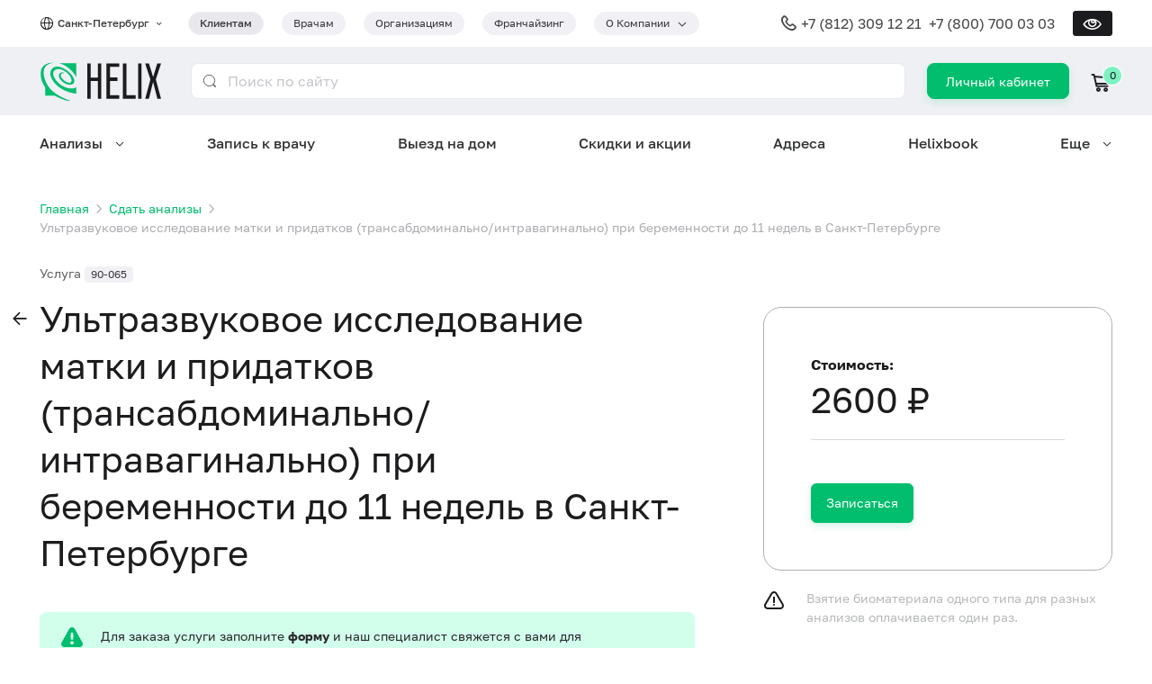

--- FILE ---
content_type: text/css; charset=UTF-8
request_url: https://helix.ru/helixru-frontend/styles.f479a1de3d9716c8.css
body_size: 50206
content:
@charset "UTF-8";:root{--bg-color: #ffffff;--primary-color: #00be6e;--primary-color-light: #7df2c1;--text-color: #1c1c1e;--medium-text-color: #3a3a3c;--contrast-text-color: #ffffff;--contrast-text-color-with-bg: #1c1c1e;--bd-radius: 6px;--body-font-size: 16px;--button-xs-text-size: 10px;--button-subtle-bd-color: var(--bg-color);--button-contrast-color: var(--primary-color);--select-item-selected: var(--text-color);--select-contrast-color: #ffffff;--input-bd-color: #aeaeb2;--input-bg-color-disabled: #f0f0f5;--dropdown-paper-border: none;--divider-color: #d7d7db;--tabs-text-color: #636366;--tabs-nav-gray-bg: #e8e8ed;--tag-active-bg: #ced0e2;--tag-active-text: #48496c}.visually-impaired{--bg-color: #ffffff;--primary-color: #111112;--primary-color-light: var(--primary-color);--text-color: var(--primary-color);--medium-text-color: var(--primary-color);--contrast-text-color: var(--bg-color);--contrast-text-color-with-bg: var(--bg-color);--bd-radius: 0;--body-font-size: 22px;--button-xs-text-size: 20px;--button-subtle-bd-color: var(--primary-color);--button-contrast-color: var(--contrast-text-color);--select-item-selected: var(--bg-color);--select-contrast-color: var(--primary-color);--input-bd-color: var(--primary-color);--dropdown-paper-border: 1px solid var(--primary-color);--divider-color: var(--primary-color);--tabs-text-color: var(--primary-color);--tabs-nav-gray-bg: var(--primary-color);--tag-active-bg: var(--primary-color);--tag-active-text: var(--bg-color);background-color:var(--bg-color);background-image:none!important}.visually-impaired *{box-shadow:none!important}.visually-impaired img{display:none!important}.visually-impaired .image-container{display:none}.visually-impaired.visually-impaired-black{--bg-color: #000;--primary-color: #fff}.visually-impaired.visually-impaired-brown{--bg-color: #3b2716;--primary-color: #a9e44d}.visually-impaired.standard-font-size{--body-font-size: 18px}.visually-impaired.large-font-size{--body-font-size: 22px}.visually-impaired.x-large-font-size{--body-font-size: 25px}.visually-impaired .affix-top-40{top:200px!important}.visually-impaired .alert{color:var(--text-color)!important;background-color:var(--bg-color)!important}.visually-impaired .alert:not(.alert-subtle){border-radius:0!important;border:1px solid var(--primary-color)!important}.visually-impaired .tag{border-radius:0!important}.visually-impaired .tag:not(.active,.tag-violet){color:var(--primary-color)!important;background-color:var(--bg-color)!important;border:1px solid var(--primary-color)!important}.visually-impaired .typography{color:var(--primary-color)}.visually-impaired .section{background-color:var(--bg-color)!important}.visually-impaired .card{background-color:var(--bg-color)!important;border:1px solid var(--primary-color)!important;border-radius:0!important}.visually-impaired .card .card-background{display:none}.visually-impaired .markerlist>li:before{color:var(--primary-color)!important;background:none!important}.visually-impaired .ant-picker-wrapper{border:1px solid!important;border-color:var(--contrast-text-color)}*{box-sizing:border-box}*:focus{outline:none}body{margin:0;-webkit-text-size-adjust:none;position:relative}.full-width{width:100%}.max-full-width{max-width:100%}.relative{position:relative}.absolute{position:absolute}.top-0{top:0}.bottom-0{bottom:0}.left-0{left:0}.right-0{right:0}.overflow-hidden{overflow:hidden}.centered{display:flex;justify-content:center;align-items:center}.centered-y{display:flex;align-items:center}.rounded-xs{border-radius:5px}.rounded-s{border-radius:10px}.rounded-l{border-radius:24px}.rounded-circle{border-radius:50%}.block{display:block!important}.inline-block{display:inline-block!important}.k-display-none,.hidden{display:none}@media screen and (max-width: 1200px){.block-lg{display:block!important}}@media screen and (max-width: 1200px){.hidden-lg{display:none}}@media screen and (max-width: 992px){.block-md{display:block!important}}@media screen and (max-width: 992px){.hidden-md{display:none}}@media screen and (max-width: 768px){.block-sm{display:block!important}}@media screen and (max-width: 768px){.hidden-sm{display:none}}@media screen and (max-width: 576px){.block-xs{display:block!important}}@media screen and (max-width: 576px){.hidden-xs{display:none}}.scrollable-x{overflow-x:auto}.scrollable-x::-webkit-scrollbar{display:none}@media screen and (max-width: 1200px){.scrollable-x-lg{overflow-x:auto}.scrollable-x-lg::-webkit-scrollbar{display:none}}@media screen and (max-width: 992px){.scrollable-x-md{overflow-x:auto}.scrollable-x-md::-webkit-scrollbar{display:none}}@media screen and (max-width: 768px){.scrollable-x-sm{overflow-x:auto}.scrollable-x-sm::-webkit-scrollbar{display:none}}@media screen and (max-width: 576px){.scrollable-x-xs{overflow-x:auto}.scrollable-x-xs::-webkit-scrollbar{display:none}}.scrollable-y{overflow-y:auto}.scrollable-y::-webkit-scrollbar{display:none}@media screen and (max-width: 1200px){.scrollable-y-lg{overflow-y:auto}.scrollable-y-lg::-webkit-scrollbar{display:none}}@media screen and (max-width: 992px){.scrollable-y-md{overflow-y:auto}.scrollable-y-md::-webkit-scrollbar{display:none}}@media screen and (max-width: 768px){.scrollable-y-sm{overflow-y:auto}.scrollable-y-sm::-webkit-scrollbar{display:none}}@media screen and (max-width: 576px){.scrollable-y-xs{overflow-y:auto}.scrollable-y-xs::-webkit-scrollbar{display:none}}.scroll-gradient-right:after{position:absolute;top:0;bottom:0;right:0;width:112px;background:linear-gradient(270deg,#ffffff 1.56%,rgba(255,255,255,0) 100%);pointer-events:none;content:""}.scroll-gradient-bottom:after{position:absolute;bottom:0;right:0;left:0;height:112px;background:linear-gradient(0deg,#ffffff 1.56%,rgba(255,255,255,0) 100%);pointer-events:none;content:""}.cursor-pointer{cursor:pointer}.pt-2,.p-2,.py-2{padding-top:2px}@media screen and (max-width: 1200px){.pt-2,.p-2,.py-2{padding-top:1.75px}}@media screen and (max-width: 992px){.pt-2,.p-2,.py-2{padding-top:1.5px}}@media screen and (max-width: 768px){.pt-2,.p-2,.py-2{padding-top:1.25px}}@media screen and (max-width: 576px){.pt-2,.p-2,.py-2{padding-top:1px}}.pb-2,.p-2,.py-2{padding-bottom:2px}@media screen and (max-width: 1200px){.pb-2,.p-2,.py-2{padding-bottom:1.75px}}@media screen and (max-width: 992px){.pb-2,.p-2,.py-2{padding-bottom:1.5px}}@media screen and (max-width: 768px){.pb-2,.p-2,.py-2{padding-bottom:1.25px}}@media screen and (max-width: 576px){.pb-2,.p-2,.py-2{padding-bottom:1px}}.pl-2,.p-2,.px-2{padding-left:2px}@media screen and (max-width: 1200px){.pl-2,.p-2,.px-2{padding-left:1.75px}}@media screen and (max-width: 992px){.pl-2,.p-2,.px-2{padding-left:1.5px}}@media screen and (max-width: 768px){.pl-2,.p-2,.px-2{padding-left:1.25px}}@media screen and (max-width: 576px){.pl-2,.p-2,.px-2{padding-left:1px}}.pr-2,.p-2,.px-2{padding-right:2px}@media screen and (max-width: 1200px){.pr-2,.p-2,.px-2{padding-right:1.75px}}@media screen and (max-width: 992px){.pr-2,.p-2,.px-2{padding-right:1.5px}}@media screen and (max-width: 768px){.pr-2,.p-2,.px-2{padding-right:1.25px}}@media screen and (max-width: 576px){.pr-2,.p-2,.px-2{padding-right:1px}}.mt-2,.m-2,.my-2{margin-top:2px}@media screen and (max-width: 1200px){.mt-2,.m-2,.my-2{margin-top:1.75px}}@media screen and (max-width: 992px){.mt-2,.m-2,.my-2{margin-top:1.5px}}@media screen and (max-width: 768px){.mt-2,.m-2,.my-2{margin-top:1.25px}}@media screen and (max-width: 576px){.mt-2,.m-2,.my-2{margin-top:1px}}.mb-2,.m-2,.my-2{margin-bottom:2px}@media screen and (max-width: 1200px){.mb-2,.m-2,.my-2{margin-bottom:1.75px}}@media screen and (max-width: 992px){.mb-2,.m-2,.my-2{margin-bottom:1.5px}}@media screen and (max-width: 768px){.mb-2,.m-2,.my-2{margin-bottom:1.25px}}@media screen and (max-width: 576px){.mb-2,.m-2,.my-2{margin-bottom:1px}}.ml-2,.m-2,.mx-2{margin-left:2px}@media screen and (max-width: 1200px){.ml-2,.m-2,.mx-2{margin-left:1.75px}}@media screen and (max-width: 992px){.ml-2,.m-2,.mx-2{margin-left:1.5px}}@media screen and (max-width: 768px){.ml-2,.m-2,.mx-2{margin-left:1.25px}}@media screen and (max-width: 576px){.ml-2,.m-2,.mx-2{margin-left:1px}}.mr-2,.m-2,.mx-2{margin-right:2px}@media screen and (max-width: 1200px){.mr-2,.m-2,.mx-2{margin-right:1.75px}}@media screen and (max-width: 992px){.mr-2,.m-2,.mx-2{margin-right:1.5px}}@media screen and (max-width: 768px){.mr-2,.m-2,.mx-2{margin-right:1.25px}}@media screen and (max-width: 576px){.mr-2,.m-2,.mx-2{margin-right:1px}}.pt-4,.p-4,.py-4{padding-top:4px}@media screen and (max-width: 1200px){.pt-4,.p-4,.py-4{padding-top:3.5px}}@media screen and (max-width: 992px){.pt-4,.p-4,.py-4{padding-top:3px}}@media screen and (max-width: 768px){.pt-4,.p-4,.py-4{padding-top:2.5px}}@media screen and (max-width: 576px){.pt-4,.p-4,.py-4{padding-top:2px}}.pb-4,.p-4,.py-4{padding-bottom:4px}@media screen and (max-width: 1200px){.pb-4,.p-4,.py-4{padding-bottom:3.5px}}@media screen and (max-width: 992px){.pb-4,.p-4,.py-4{padding-bottom:3px}}@media screen and (max-width: 768px){.pb-4,.p-4,.py-4{padding-bottom:2.5px}}@media screen and (max-width: 576px){.pb-4,.p-4,.py-4{padding-bottom:2px}}.pl-4,.p-4,.px-4{padding-left:4px}@media screen and (max-width: 1200px){.pl-4,.p-4,.px-4{padding-left:3.5px}}@media screen and (max-width: 992px){.pl-4,.p-4,.px-4{padding-left:3px}}@media screen and (max-width: 768px){.pl-4,.p-4,.px-4{padding-left:2.5px}}@media screen and (max-width: 576px){.pl-4,.p-4,.px-4{padding-left:2px}}.pr-4,.p-4,.px-4{padding-right:4px}@media screen and (max-width: 1200px){.pr-4,.p-4,.px-4{padding-right:3.5px}}@media screen and (max-width: 992px){.pr-4,.p-4,.px-4{padding-right:3px}}@media screen and (max-width: 768px){.pr-4,.p-4,.px-4{padding-right:2.5px}}@media screen and (max-width: 576px){.pr-4,.p-4,.px-4{padding-right:2px}}.mt-4,.m-4,.my-4{margin-top:4px}@media screen and (max-width: 1200px){.mt-4,.m-4,.my-4{margin-top:3.5px}}@media screen and (max-width: 992px){.mt-4,.m-4,.my-4{margin-top:3px}}@media screen and (max-width: 768px){.mt-4,.m-4,.my-4{margin-top:2.5px}}@media screen and (max-width: 576px){.mt-4,.m-4,.my-4{margin-top:2px}}.mb-4,.m-4,.my-4{margin-bottom:4px}@media screen and (max-width: 1200px){.mb-4,.m-4,.my-4{margin-bottom:3.5px}}@media screen and (max-width: 992px){.mb-4,.m-4,.my-4{margin-bottom:3px}}@media screen and (max-width: 768px){.mb-4,.m-4,.my-4{margin-bottom:2.5px}}@media screen and (max-width: 576px){.mb-4,.m-4,.my-4{margin-bottom:2px}}.ml-4,.m-4,.mx-4{margin-left:4px}@media screen and (max-width: 1200px){.ml-4,.m-4,.mx-4{margin-left:3.5px}}@media screen and (max-width: 992px){.ml-4,.m-4,.mx-4{margin-left:3px}}@media screen and (max-width: 768px){.ml-4,.m-4,.mx-4{margin-left:2.5px}}@media screen and (max-width: 576px){.ml-4,.m-4,.mx-4{margin-left:2px}}.mr-4,.m-4,.mx-4{margin-right:4px}@media screen and (max-width: 1200px){.mr-4,.m-4,.mx-4{margin-right:3.5px}}@media screen and (max-width: 992px){.mr-4,.m-4,.mx-4{margin-right:3px}}@media screen and (max-width: 768px){.mr-4,.m-4,.mx-4{margin-right:2.5px}}@media screen and (max-width: 576px){.mr-4,.m-4,.mx-4{margin-right:2px}}.pt-8,.p-8,.py-8{padding-top:8px}@media screen and (max-width: 1200px){.pt-8,.p-8,.py-8{padding-top:7px}}@media screen and (max-width: 992px){.pt-8,.p-8,.py-8{padding-top:6px}}@media screen and (max-width: 768px){.pt-8,.p-8,.py-8{padding-top:5px}}@media screen and (max-width: 576px){.pt-8,.p-8,.py-8{padding-top:4px}}.pb-8,.p-8,.py-8{padding-bottom:8px}@media screen and (max-width: 1200px){.pb-8,.p-8,.py-8{padding-bottom:7px}}@media screen and (max-width: 992px){.pb-8,.p-8,.py-8{padding-bottom:6px}}@media screen and (max-width: 768px){.pb-8,.p-8,.py-8{padding-bottom:5px}}@media screen and (max-width: 576px){.pb-8,.p-8,.py-8{padding-bottom:4px}}.pl-8,.p-8,.px-8{padding-left:8px}@media screen and (max-width: 1200px){.pl-8,.p-8,.px-8{padding-left:7px}}@media screen and (max-width: 992px){.pl-8,.p-8,.px-8{padding-left:6px}}@media screen and (max-width: 768px){.pl-8,.p-8,.px-8{padding-left:5px}}@media screen and (max-width: 576px){.pl-8,.p-8,.px-8{padding-left:4px}}.pr-8,.p-8,.px-8{padding-right:8px}@media screen and (max-width: 1200px){.pr-8,.p-8,.px-8{padding-right:7px}}@media screen and (max-width: 992px){.pr-8,.p-8,.px-8{padding-right:6px}}@media screen and (max-width: 768px){.pr-8,.p-8,.px-8{padding-right:5px}}@media screen and (max-width: 576px){.pr-8,.p-8,.px-8{padding-right:4px}}.mt-8,.m-8,.my-8{margin-top:8px}@media screen and (max-width: 1200px){.mt-8,.m-8,.my-8{margin-top:7px}}@media screen and (max-width: 992px){.mt-8,.m-8,.my-8{margin-top:6px}}@media screen and (max-width: 768px){.mt-8,.m-8,.my-8{margin-top:5px}}@media screen and (max-width: 576px){.mt-8,.m-8,.my-8{margin-top:4px}}.mb-8,.m-8,.my-8{margin-bottom:8px}@media screen and (max-width: 1200px){.mb-8,.m-8,.my-8{margin-bottom:7px}}@media screen and (max-width: 992px){.mb-8,.m-8,.my-8{margin-bottom:6px}}@media screen and (max-width: 768px){.mb-8,.m-8,.my-8{margin-bottom:5px}}@media screen and (max-width: 576px){.mb-8,.m-8,.my-8{margin-bottom:4px}}.ml-8,.m-8,.mx-8{margin-left:8px}@media screen and (max-width: 1200px){.ml-8,.m-8,.mx-8{margin-left:7px}}@media screen and (max-width: 992px){.ml-8,.m-8,.mx-8{margin-left:6px}}@media screen and (max-width: 768px){.ml-8,.m-8,.mx-8{margin-left:5px}}@media screen and (max-width: 576px){.ml-8,.m-8,.mx-8{margin-left:4px}}.mr-8,.m-8,.mx-8{margin-right:8px}@media screen and (max-width: 1200px){.mr-8,.m-8,.mx-8{margin-right:7px}}@media screen and (max-width: 992px){.mr-8,.m-8,.mx-8{margin-right:6px}}@media screen and (max-width: 768px){.mr-8,.m-8,.mx-8{margin-right:5px}}@media screen and (max-width: 576px){.mr-8,.m-8,.mx-8{margin-right:4px}}.pt-12,.p-12,.py-12{padding-top:12px}@media screen and (max-width: 1200px){.pt-12,.p-12,.py-12{padding-top:10.5px}}@media screen and (max-width: 992px){.pt-12,.p-12,.py-12{padding-top:9px}}@media screen and (max-width: 768px){.pt-12,.p-12,.py-12{padding-top:7.5px}}@media screen and (max-width: 576px){.pt-12,.p-12,.py-12{padding-top:6px}}.pb-12,.p-12,.py-12{padding-bottom:12px}@media screen and (max-width: 1200px){.pb-12,.p-12,.py-12{padding-bottom:10.5px}}@media screen and (max-width: 992px){.pb-12,.p-12,.py-12{padding-bottom:9px}}@media screen and (max-width: 768px){.pb-12,.p-12,.py-12{padding-bottom:7.5px}}@media screen and (max-width: 576px){.pb-12,.p-12,.py-12{padding-bottom:6px}}.pl-12,.p-12,.px-12{padding-left:12px}@media screen and (max-width: 1200px){.pl-12,.p-12,.px-12{padding-left:10.5px}}@media screen and (max-width: 992px){.pl-12,.p-12,.px-12{padding-left:9px}}@media screen and (max-width: 768px){.pl-12,.p-12,.px-12{padding-left:7.5px}}@media screen and (max-width: 576px){.pl-12,.p-12,.px-12{padding-left:6px}}.pr-12,.p-12,.px-12{padding-right:12px}@media screen and (max-width: 1200px){.pr-12,.p-12,.px-12{padding-right:10.5px}}@media screen and (max-width: 992px){.pr-12,.p-12,.px-12{padding-right:9px}}@media screen and (max-width: 768px){.pr-12,.p-12,.px-12{padding-right:7.5px}}@media screen and (max-width: 576px){.pr-12,.p-12,.px-12{padding-right:6px}}.mt-12,.m-12,.my-12{margin-top:12px}@media screen and (max-width: 1200px){.mt-12,.m-12,.my-12{margin-top:10.5px}}@media screen and (max-width: 992px){.mt-12,.m-12,.my-12{margin-top:9px}}@media screen and (max-width: 768px){.mt-12,.m-12,.my-12{margin-top:7.5px}}@media screen and (max-width: 576px){.mt-12,.m-12,.my-12{margin-top:6px}}.mb-12,.m-12,.my-12{margin-bottom:12px}@media screen and (max-width: 1200px){.mb-12,.m-12,.my-12{margin-bottom:10.5px}}@media screen and (max-width: 992px){.mb-12,.m-12,.my-12{margin-bottom:9px}}@media screen and (max-width: 768px){.mb-12,.m-12,.my-12{margin-bottom:7.5px}}@media screen and (max-width: 576px){.mb-12,.m-12,.my-12{margin-bottom:6px}}.ml-12,.m-12,.mx-12{margin-left:12px}@media screen and (max-width: 1200px){.ml-12,.m-12,.mx-12{margin-left:10.5px}}@media screen and (max-width: 992px){.ml-12,.m-12,.mx-12{margin-left:9px}}@media screen and (max-width: 768px){.ml-12,.m-12,.mx-12{margin-left:7.5px}}@media screen and (max-width: 576px){.ml-12,.m-12,.mx-12{margin-left:6px}}.mr-12,.m-12,.mx-12{margin-right:12px}@media screen and (max-width: 1200px){.mr-12,.m-12,.mx-12{margin-right:10.5px}}@media screen and (max-width: 992px){.mr-12,.m-12,.mx-12{margin-right:9px}}@media screen and (max-width: 768px){.mr-12,.m-12,.mx-12{margin-right:7.5px}}@media screen and (max-width: 576px){.mr-12,.m-12,.mx-12{margin-right:6px}}.pt-16,.p-16,.py-16{padding-top:16px}@media screen and (max-width: 1200px){.pt-16,.p-16,.py-16{padding-top:14px}}@media screen and (max-width: 992px){.pt-16,.p-16,.py-16{padding-top:12px}}@media screen and (max-width: 768px){.pt-16,.p-16,.py-16{padding-top:10px}}@media screen and (max-width: 576px){.pt-16,.p-16,.py-16{padding-top:8px}}.pb-16,.p-16,.py-16{padding-bottom:16px}@media screen and (max-width: 1200px){.pb-16,.p-16,.py-16{padding-bottom:14px}}@media screen and (max-width: 992px){.pb-16,.p-16,.py-16{padding-bottom:12px}}@media screen and (max-width: 768px){.pb-16,.p-16,.py-16{padding-bottom:10px}}@media screen and (max-width: 576px){.pb-16,.p-16,.py-16{padding-bottom:8px}}.pl-16,.p-16,.px-16{padding-left:16px}@media screen and (max-width: 1200px){.pl-16,.p-16,.px-16{padding-left:14px}}@media screen and (max-width: 992px){.pl-16,.p-16,.px-16{padding-left:12px}}@media screen and (max-width: 768px){.pl-16,.p-16,.px-16{padding-left:10px}}@media screen and (max-width: 576px){.pl-16,.p-16,.px-16{padding-left:8px}}.pr-16,.p-16,.px-16{padding-right:16px}@media screen and (max-width: 1200px){.pr-16,.p-16,.px-16{padding-right:14px}}@media screen and (max-width: 992px){.pr-16,.p-16,.px-16{padding-right:12px}}@media screen and (max-width: 768px){.pr-16,.p-16,.px-16{padding-right:10px}}@media screen and (max-width: 576px){.pr-16,.p-16,.px-16{padding-right:8px}}.mt-16,.m-16,.my-16{margin-top:16px}@media screen and (max-width: 1200px){.mt-16,.m-16,.my-16{margin-top:14px}}@media screen and (max-width: 992px){.mt-16,.m-16,.my-16{margin-top:12px}}@media screen and (max-width: 768px){.mt-16,.m-16,.my-16{margin-top:10px}}@media screen and (max-width: 576px){.mt-16,.m-16,.my-16{margin-top:8px}}.mb-16,.m-16,.my-16{margin-bottom:16px}@media screen and (max-width: 1200px){.mb-16,.m-16,.my-16{margin-bottom:14px}}@media screen and (max-width: 992px){.mb-16,.m-16,.my-16{margin-bottom:12px}}@media screen and (max-width: 768px){.mb-16,.m-16,.my-16{margin-bottom:10px}}@media screen and (max-width: 576px){.mb-16,.m-16,.my-16{margin-bottom:8px}}.ml-16,.m-16,.mx-16{margin-left:16px}@media screen and (max-width: 1200px){.ml-16,.m-16,.mx-16{margin-left:14px}}@media screen and (max-width: 992px){.ml-16,.m-16,.mx-16{margin-left:12px}}@media screen and (max-width: 768px){.ml-16,.m-16,.mx-16{margin-left:10px}}@media screen and (max-width: 576px){.ml-16,.m-16,.mx-16{margin-left:8px}}.mr-16,.m-16,.mx-16{margin-right:16px}@media screen and (max-width: 1200px){.mr-16,.m-16,.mx-16{margin-right:14px}}@media screen and (max-width: 992px){.mr-16,.m-16,.mx-16{margin-right:12px}}@media screen and (max-width: 768px){.mr-16,.m-16,.mx-16{margin-right:10px}}@media screen and (max-width: 576px){.mr-16,.m-16,.mx-16{margin-right:8px}}.pt-20,.p-20,.py-20{padding-top:20px}@media screen and (max-width: 1200px){.pt-20,.p-20,.py-20{padding-top:17.5px}}@media screen and (max-width: 992px){.pt-20,.p-20,.py-20{padding-top:15px}}@media screen and (max-width: 768px){.pt-20,.p-20,.py-20{padding-top:12.5px}}@media screen and (max-width: 576px){.pt-20,.p-20,.py-20{padding-top:10px}}.pb-20,.p-20,.py-20{padding-bottom:20px}@media screen and (max-width: 1200px){.pb-20,.p-20,.py-20{padding-bottom:17.5px}}@media screen and (max-width: 992px){.pb-20,.p-20,.py-20{padding-bottom:15px}}@media screen and (max-width: 768px){.pb-20,.p-20,.py-20{padding-bottom:12.5px}}@media screen and (max-width: 576px){.pb-20,.p-20,.py-20{padding-bottom:10px}}.pl-20,.p-20,.px-20{padding-left:20px}@media screen and (max-width: 1200px){.pl-20,.p-20,.px-20{padding-left:17.5px}}@media screen and (max-width: 992px){.pl-20,.p-20,.px-20{padding-left:15px}}@media screen and (max-width: 768px){.pl-20,.p-20,.px-20{padding-left:12.5px}}@media screen and (max-width: 576px){.pl-20,.p-20,.px-20{padding-left:10px}}.pr-20,.p-20,.px-20{padding-right:20px}@media screen and (max-width: 1200px){.pr-20,.p-20,.px-20{padding-right:17.5px}}@media screen and (max-width: 992px){.pr-20,.p-20,.px-20{padding-right:15px}}@media screen and (max-width: 768px){.pr-20,.p-20,.px-20{padding-right:12.5px}}@media screen and (max-width: 576px){.pr-20,.p-20,.px-20{padding-right:10px}}.mt-20,.m-20,.my-20{margin-top:20px}@media screen and (max-width: 1200px){.mt-20,.m-20,.my-20{margin-top:17.5px}}@media screen and (max-width: 992px){.mt-20,.m-20,.my-20{margin-top:15px}}@media screen and (max-width: 768px){.mt-20,.m-20,.my-20{margin-top:12.5px}}@media screen and (max-width: 576px){.mt-20,.m-20,.my-20{margin-top:10px}}.mb-20,.m-20,.my-20{margin-bottom:20px}@media screen and (max-width: 1200px){.mb-20,.m-20,.my-20{margin-bottom:17.5px}}@media screen and (max-width: 992px){.mb-20,.m-20,.my-20{margin-bottom:15px}}@media screen and (max-width: 768px){.mb-20,.m-20,.my-20{margin-bottom:12.5px}}@media screen and (max-width: 576px){.mb-20,.m-20,.my-20{margin-bottom:10px}}.ml-20,.m-20,.mx-20{margin-left:20px}@media screen and (max-width: 1200px){.ml-20,.m-20,.mx-20{margin-left:17.5px}}@media screen and (max-width: 992px){.ml-20,.m-20,.mx-20{margin-left:15px}}@media screen and (max-width: 768px){.ml-20,.m-20,.mx-20{margin-left:12.5px}}@media screen and (max-width: 576px){.ml-20,.m-20,.mx-20{margin-left:10px}}.mr-20,.m-20,.mx-20{margin-right:20px}@media screen and (max-width: 1200px){.mr-20,.m-20,.mx-20{margin-right:17.5px}}@media screen and (max-width: 992px){.mr-20,.m-20,.mx-20{margin-right:15px}}@media screen and (max-width: 768px){.mr-20,.m-20,.mx-20{margin-right:12.5px}}@media screen and (max-width: 576px){.mr-20,.m-20,.mx-20{margin-right:10px}}.pt-24,.p-24,.py-24{padding-top:24px}@media screen and (max-width: 1200px){.pt-24,.p-24,.py-24{padding-top:21px}}@media screen and (max-width: 992px){.pt-24,.p-24,.py-24{padding-top:18px}}@media screen and (max-width: 768px){.pt-24,.p-24,.py-24{padding-top:15px}}@media screen and (max-width: 576px){.pt-24,.p-24,.py-24{padding-top:12px}}.pb-24,.p-24,.py-24{padding-bottom:24px}@media screen and (max-width: 1200px){.pb-24,.p-24,.py-24{padding-bottom:21px}}@media screen and (max-width: 992px){.pb-24,.p-24,.py-24{padding-bottom:18px}}@media screen and (max-width: 768px){.pb-24,.p-24,.py-24{padding-bottom:15px}}@media screen and (max-width: 576px){.pb-24,.p-24,.py-24{padding-bottom:12px}}.pl-24,.p-24,.px-24{padding-left:24px}@media screen and (max-width: 1200px){.pl-24,.p-24,.px-24{padding-left:21px}}@media screen and (max-width: 992px){.pl-24,.p-24,.px-24{padding-left:18px}}@media screen and (max-width: 768px){.pl-24,.p-24,.px-24{padding-left:15px}}@media screen and (max-width: 576px){.pl-24,.p-24,.px-24{padding-left:12px}}.pr-24,.p-24,.px-24{padding-right:24px}@media screen and (max-width: 1200px){.pr-24,.p-24,.px-24{padding-right:21px}}@media screen and (max-width: 992px){.pr-24,.p-24,.px-24{padding-right:18px}}@media screen and (max-width: 768px){.pr-24,.p-24,.px-24{padding-right:15px}}@media screen and (max-width: 576px){.pr-24,.p-24,.px-24{padding-right:12px}}.mt-24,.m-24,.my-24{margin-top:24px}@media screen and (max-width: 1200px){.mt-24,.m-24,.my-24{margin-top:21px}}@media screen and (max-width: 992px){.mt-24,.m-24,.my-24{margin-top:18px}}@media screen and (max-width: 768px){.mt-24,.m-24,.my-24{margin-top:15px}}@media screen and (max-width: 576px){.mt-24,.m-24,.my-24{margin-top:12px}}.mb-24,.m-24,.my-24{margin-bottom:24px}@media screen and (max-width: 1200px){.mb-24,.m-24,.my-24{margin-bottom:21px}}@media screen and (max-width: 992px){.mb-24,.m-24,.my-24{margin-bottom:18px}}@media screen and (max-width: 768px){.mb-24,.m-24,.my-24{margin-bottom:15px}}@media screen and (max-width: 576px){.mb-24,.m-24,.my-24{margin-bottom:12px}}.ml-24,.m-24,.mx-24{margin-left:24px}@media screen and (max-width: 1200px){.ml-24,.m-24,.mx-24{margin-left:21px}}@media screen and (max-width: 992px){.ml-24,.m-24,.mx-24{margin-left:18px}}@media screen and (max-width: 768px){.ml-24,.m-24,.mx-24{margin-left:15px}}@media screen and (max-width: 576px){.ml-24,.m-24,.mx-24{margin-left:12px}}.mr-24,.m-24,.mx-24{margin-right:24px}@media screen and (max-width: 1200px){.mr-24,.m-24,.mx-24{margin-right:21px}}@media screen and (max-width: 992px){.mr-24,.m-24,.mx-24{margin-right:18px}}@media screen and (max-width: 768px){.mr-24,.m-24,.mx-24{margin-right:15px}}@media screen and (max-width: 576px){.mr-24,.m-24,.mx-24{margin-right:12px}}.pt-28,.p-28,.py-28{padding-top:28px}@media screen and (max-width: 1200px){.pt-28,.p-28,.py-28{padding-top:24.5px}}@media screen and (max-width: 992px){.pt-28,.p-28,.py-28{padding-top:21px}}@media screen and (max-width: 768px){.pt-28,.p-28,.py-28{padding-top:17.5px}}@media screen and (max-width: 576px){.pt-28,.p-28,.py-28{padding-top:14px}}.pb-28,.p-28,.py-28{padding-bottom:28px}@media screen and (max-width: 1200px){.pb-28,.p-28,.py-28{padding-bottom:24.5px}}@media screen and (max-width: 992px){.pb-28,.p-28,.py-28{padding-bottom:21px}}@media screen and (max-width: 768px){.pb-28,.p-28,.py-28{padding-bottom:17.5px}}@media screen and (max-width: 576px){.pb-28,.p-28,.py-28{padding-bottom:14px}}.pl-28,.p-28,.px-28{padding-left:28px}@media screen and (max-width: 1200px){.pl-28,.p-28,.px-28{padding-left:24.5px}}@media screen and (max-width: 992px){.pl-28,.p-28,.px-28{padding-left:21px}}@media screen and (max-width: 768px){.pl-28,.p-28,.px-28{padding-left:17.5px}}@media screen and (max-width: 576px){.pl-28,.p-28,.px-28{padding-left:14px}}.pr-28,.p-28,.px-28{padding-right:28px}@media screen and (max-width: 1200px){.pr-28,.p-28,.px-28{padding-right:24.5px}}@media screen and (max-width: 992px){.pr-28,.p-28,.px-28{padding-right:21px}}@media screen and (max-width: 768px){.pr-28,.p-28,.px-28{padding-right:17.5px}}@media screen and (max-width: 576px){.pr-28,.p-28,.px-28{padding-right:14px}}.mt-28,.m-28,.my-28{margin-top:28px}@media screen and (max-width: 1200px){.mt-28,.m-28,.my-28{margin-top:24.5px}}@media screen and (max-width: 992px){.mt-28,.m-28,.my-28{margin-top:21px}}@media screen and (max-width: 768px){.mt-28,.m-28,.my-28{margin-top:17.5px}}@media screen and (max-width: 576px){.mt-28,.m-28,.my-28{margin-top:14px}}.mb-28,.m-28,.my-28{margin-bottom:28px}@media screen and (max-width: 1200px){.mb-28,.m-28,.my-28{margin-bottom:24.5px}}@media screen and (max-width: 992px){.mb-28,.m-28,.my-28{margin-bottom:21px}}@media screen and (max-width: 768px){.mb-28,.m-28,.my-28{margin-bottom:17.5px}}@media screen and (max-width: 576px){.mb-28,.m-28,.my-28{margin-bottom:14px}}.ml-28,.m-28,.mx-28{margin-left:28px}@media screen and (max-width: 1200px){.ml-28,.m-28,.mx-28{margin-left:24.5px}}@media screen and (max-width: 992px){.ml-28,.m-28,.mx-28{margin-left:21px}}@media screen and (max-width: 768px){.ml-28,.m-28,.mx-28{margin-left:17.5px}}@media screen and (max-width: 576px){.ml-28,.m-28,.mx-28{margin-left:14px}}.mr-28,.m-28,.mx-28{margin-right:28px}@media screen and (max-width: 1200px){.mr-28,.m-28,.mx-28{margin-right:24.5px}}@media screen and (max-width: 992px){.mr-28,.m-28,.mx-28{margin-right:21px}}@media screen and (max-width: 768px){.mr-28,.m-28,.mx-28{margin-right:17.5px}}@media screen and (max-width: 576px){.mr-28,.m-28,.mx-28{margin-right:14px}}.pt-32,.p-32,.py-32{padding-top:32px}@media screen and (max-width: 1200px){.pt-32,.p-32,.py-32{padding-top:28px}}@media screen and (max-width: 992px){.pt-32,.p-32,.py-32{padding-top:24px}}@media screen and (max-width: 768px){.pt-32,.p-32,.py-32{padding-top:20px}}@media screen and (max-width: 576px){.pt-32,.p-32,.py-32{padding-top:16px}}.pb-32,.p-32,.py-32{padding-bottom:32px}@media screen and (max-width: 1200px){.pb-32,.p-32,.py-32{padding-bottom:28px}}@media screen and (max-width: 992px){.pb-32,.p-32,.py-32{padding-bottom:24px}}@media screen and (max-width: 768px){.pb-32,.p-32,.py-32{padding-bottom:20px}}@media screen and (max-width: 576px){.pb-32,.p-32,.py-32{padding-bottom:16px}}.pl-32,.p-32,.px-32{padding-left:32px}@media screen and (max-width: 1200px){.pl-32,.p-32,.px-32{padding-left:28px}}@media screen and (max-width: 992px){.pl-32,.p-32,.px-32{padding-left:24px}}@media screen and (max-width: 768px){.pl-32,.p-32,.px-32{padding-left:20px}}@media screen and (max-width: 576px){.pl-32,.p-32,.px-32{padding-left:16px}}.pr-32,.p-32,.px-32{padding-right:32px}@media screen and (max-width: 1200px){.pr-32,.p-32,.px-32{padding-right:28px}}@media screen and (max-width: 992px){.pr-32,.p-32,.px-32{padding-right:24px}}@media screen and (max-width: 768px){.pr-32,.p-32,.px-32{padding-right:20px}}@media screen and (max-width: 576px){.pr-32,.p-32,.px-32{padding-right:16px}}.mt-32,.m-32,.my-32{margin-top:32px}@media screen and (max-width: 1200px){.mt-32,.m-32,.my-32{margin-top:28px}}@media screen and (max-width: 992px){.mt-32,.m-32,.my-32{margin-top:24px}}@media screen and (max-width: 768px){.mt-32,.m-32,.my-32{margin-top:20px}}@media screen and (max-width: 576px){.mt-32,.m-32,.my-32{margin-top:16px}}.mb-32,.m-32,.my-32{margin-bottom:32px}@media screen and (max-width: 1200px){.mb-32,.m-32,.my-32{margin-bottom:28px}}@media screen and (max-width: 992px){.mb-32,.m-32,.my-32{margin-bottom:24px}}@media screen and (max-width: 768px){.mb-32,.m-32,.my-32{margin-bottom:20px}}@media screen and (max-width: 576px){.mb-32,.m-32,.my-32{margin-bottom:16px}}.ml-32,.m-32,.mx-32{margin-left:32px}@media screen and (max-width: 1200px){.ml-32,.m-32,.mx-32{margin-left:28px}}@media screen and (max-width: 992px){.ml-32,.m-32,.mx-32{margin-left:24px}}@media screen and (max-width: 768px){.ml-32,.m-32,.mx-32{margin-left:20px}}@media screen and (max-width: 576px){.ml-32,.m-32,.mx-32{margin-left:16px}}.mr-32,.m-32,.mx-32{margin-right:32px}@media screen and (max-width: 1200px){.mr-32,.m-32,.mx-32{margin-right:28px}}@media screen and (max-width: 992px){.mr-32,.m-32,.mx-32{margin-right:24px}}@media screen and (max-width: 768px){.mr-32,.m-32,.mx-32{margin-right:20px}}@media screen and (max-width: 576px){.mr-32,.m-32,.mx-32{margin-right:16px}}.pt-36,.p-36,.py-36{padding-top:36px}@media screen and (max-width: 1200px){.pt-36,.p-36,.py-36{padding-top:31.5px}}@media screen and (max-width: 992px){.pt-36,.p-36,.py-36{padding-top:27px}}@media screen and (max-width: 768px){.pt-36,.p-36,.py-36{padding-top:22.5px}}@media screen and (max-width: 576px){.pt-36,.p-36,.py-36{padding-top:18px}}.pb-36,.p-36,.py-36{padding-bottom:36px}@media screen and (max-width: 1200px){.pb-36,.p-36,.py-36{padding-bottom:31.5px}}@media screen and (max-width: 992px){.pb-36,.p-36,.py-36{padding-bottom:27px}}@media screen and (max-width: 768px){.pb-36,.p-36,.py-36{padding-bottom:22.5px}}@media screen and (max-width: 576px){.pb-36,.p-36,.py-36{padding-bottom:18px}}.pl-36,.p-36,.px-36{padding-left:36px}@media screen and (max-width: 1200px){.pl-36,.p-36,.px-36{padding-left:31.5px}}@media screen and (max-width: 992px){.pl-36,.p-36,.px-36{padding-left:27px}}@media screen and (max-width: 768px){.pl-36,.p-36,.px-36{padding-left:22.5px}}@media screen and (max-width: 576px){.pl-36,.p-36,.px-36{padding-left:18px}}.pr-36,.p-36,.px-36{padding-right:36px}@media screen and (max-width: 1200px){.pr-36,.p-36,.px-36{padding-right:31.5px}}@media screen and (max-width: 992px){.pr-36,.p-36,.px-36{padding-right:27px}}@media screen and (max-width: 768px){.pr-36,.p-36,.px-36{padding-right:22.5px}}@media screen and (max-width: 576px){.pr-36,.p-36,.px-36{padding-right:18px}}.mt-36,.m-36,.my-36{margin-top:36px}@media screen and (max-width: 1200px){.mt-36,.m-36,.my-36{margin-top:31.5px}}@media screen and (max-width: 992px){.mt-36,.m-36,.my-36{margin-top:27px}}@media screen and (max-width: 768px){.mt-36,.m-36,.my-36{margin-top:22.5px}}@media screen and (max-width: 576px){.mt-36,.m-36,.my-36{margin-top:18px}}.mb-36,.m-36,.my-36{margin-bottom:36px}@media screen and (max-width: 1200px){.mb-36,.m-36,.my-36{margin-bottom:31.5px}}@media screen and (max-width: 992px){.mb-36,.m-36,.my-36{margin-bottom:27px}}@media screen and (max-width: 768px){.mb-36,.m-36,.my-36{margin-bottom:22.5px}}@media screen and (max-width: 576px){.mb-36,.m-36,.my-36{margin-bottom:18px}}.ml-36,.m-36,.mx-36{margin-left:36px}@media screen and (max-width: 1200px){.ml-36,.m-36,.mx-36{margin-left:31.5px}}@media screen and (max-width: 992px){.ml-36,.m-36,.mx-36{margin-left:27px}}@media screen and (max-width: 768px){.ml-36,.m-36,.mx-36{margin-left:22.5px}}@media screen and (max-width: 576px){.ml-36,.m-36,.mx-36{margin-left:18px}}.mr-36,.m-36,.mx-36{margin-right:36px}@media screen and (max-width: 1200px){.mr-36,.m-36,.mx-36{margin-right:31.5px}}@media screen and (max-width: 992px){.mr-36,.m-36,.mx-36{margin-right:27px}}@media screen and (max-width: 768px){.mr-36,.m-36,.mx-36{margin-right:22.5px}}@media screen and (max-width: 576px){.mr-36,.m-36,.mx-36{margin-right:18px}}.pt-40,.p-40,.py-40{padding-top:40px}@media screen and (max-width: 1200px){.pt-40,.p-40,.py-40{padding-top:35px}}@media screen and (max-width: 992px){.pt-40,.p-40,.py-40{padding-top:30px}}@media screen and (max-width: 768px){.pt-40,.p-40,.py-40{padding-top:25px}}@media screen and (max-width: 576px){.pt-40,.p-40,.py-40{padding-top:20px}}.pb-40,.p-40,.py-40{padding-bottom:40px}@media screen and (max-width: 1200px){.pb-40,.p-40,.py-40{padding-bottom:35px}}@media screen and (max-width: 992px){.pb-40,.p-40,.py-40{padding-bottom:30px}}@media screen and (max-width: 768px){.pb-40,.p-40,.py-40{padding-bottom:25px}}@media screen and (max-width: 576px){.pb-40,.p-40,.py-40{padding-bottom:20px}}.pl-40,.p-40,.px-40{padding-left:40px}@media screen and (max-width: 1200px){.pl-40,.p-40,.px-40{padding-left:35px}}@media screen and (max-width: 992px){.pl-40,.p-40,.px-40{padding-left:30px}}@media screen and (max-width: 768px){.pl-40,.p-40,.px-40{padding-left:25px}}@media screen and (max-width: 576px){.pl-40,.p-40,.px-40{padding-left:20px}}.pr-40,.p-40,.px-40{padding-right:40px}@media screen and (max-width: 1200px){.pr-40,.p-40,.px-40{padding-right:35px}}@media screen and (max-width: 992px){.pr-40,.p-40,.px-40{padding-right:30px}}@media screen and (max-width: 768px){.pr-40,.p-40,.px-40{padding-right:25px}}@media screen and (max-width: 576px){.pr-40,.p-40,.px-40{padding-right:20px}}.mt-40,.m-40,.my-40{margin-top:40px}@media screen and (max-width: 1200px){.mt-40,.m-40,.my-40{margin-top:35px}}@media screen and (max-width: 992px){.mt-40,.m-40,.my-40{margin-top:30px}}@media screen and (max-width: 768px){.mt-40,.m-40,.my-40{margin-top:25px}}@media screen and (max-width: 576px){.mt-40,.m-40,.my-40{margin-top:20px}}.mb-40,.m-40,.my-40{margin-bottom:40px}@media screen and (max-width: 1200px){.mb-40,.m-40,.my-40{margin-bottom:35px}}@media screen and (max-width: 992px){.mb-40,.m-40,.my-40{margin-bottom:30px}}@media screen and (max-width: 768px){.mb-40,.m-40,.my-40{margin-bottom:25px}}@media screen and (max-width: 576px){.mb-40,.m-40,.my-40{margin-bottom:20px}}.ml-40,.m-40,.mx-40{margin-left:40px}@media screen and (max-width: 1200px){.ml-40,.m-40,.mx-40{margin-left:35px}}@media screen and (max-width: 992px){.ml-40,.m-40,.mx-40{margin-left:30px}}@media screen and (max-width: 768px){.ml-40,.m-40,.mx-40{margin-left:25px}}@media screen and (max-width: 576px){.ml-40,.m-40,.mx-40{margin-left:20px}}.mr-40,.m-40,.mx-40{margin-right:40px}@media screen and (max-width: 1200px){.mr-40,.m-40,.mx-40{margin-right:35px}}@media screen and (max-width: 992px){.mr-40,.m-40,.mx-40{margin-right:30px}}@media screen and (max-width: 768px){.mr-40,.m-40,.mx-40{margin-right:25px}}@media screen and (max-width: 576px){.mr-40,.m-40,.mx-40{margin-right:20px}}.pt-44,.p-44,.py-44{padding-top:44px}@media screen and (max-width: 1200px){.pt-44,.p-44,.py-44{padding-top:38.5px}}@media screen and (max-width: 992px){.pt-44,.p-44,.py-44{padding-top:33px}}@media screen and (max-width: 768px){.pt-44,.p-44,.py-44{padding-top:27.5px}}@media screen and (max-width: 576px){.pt-44,.p-44,.py-44{padding-top:22px}}.pb-44,.p-44,.py-44{padding-bottom:44px}@media screen and (max-width: 1200px){.pb-44,.p-44,.py-44{padding-bottom:38.5px}}@media screen and (max-width: 992px){.pb-44,.p-44,.py-44{padding-bottom:33px}}@media screen and (max-width: 768px){.pb-44,.p-44,.py-44{padding-bottom:27.5px}}@media screen and (max-width: 576px){.pb-44,.p-44,.py-44{padding-bottom:22px}}.pl-44,.p-44,.px-44{padding-left:44px}@media screen and (max-width: 1200px){.pl-44,.p-44,.px-44{padding-left:38.5px}}@media screen and (max-width: 992px){.pl-44,.p-44,.px-44{padding-left:33px}}@media screen and (max-width: 768px){.pl-44,.p-44,.px-44{padding-left:27.5px}}@media screen and (max-width: 576px){.pl-44,.p-44,.px-44{padding-left:22px}}.pr-44,.p-44,.px-44{padding-right:44px}@media screen and (max-width: 1200px){.pr-44,.p-44,.px-44{padding-right:38.5px}}@media screen and (max-width: 992px){.pr-44,.p-44,.px-44{padding-right:33px}}@media screen and (max-width: 768px){.pr-44,.p-44,.px-44{padding-right:27.5px}}@media screen and (max-width: 576px){.pr-44,.p-44,.px-44{padding-right:22px}}.mt-44,.m-44,.my-44{margin-top:44px}@media screen and (max-width: 1200px){.mt-44,.m-44,.my-44{margin-top:38.5px}}@media screen and (max-width: 992px){.mt-44,.m-44,.my-44{margin-top:33px}}@media screen and (max-width: 768px){.mt-44,.m-44,.my-44{margin-top:27.5px}}@media screen and (max-width: 576px){.mt-44,.m-44,.my-44{margin-top:22px}}.mb-44,.m-44,.my-44{margin-bottom:44px}@media screen and (max-width: 1200px){.mb-44,.m-44,.my-44{margin-bottom:38.5px}}@media screen and (max-width: 992px){.mb-44,.m-44,.my-44{margin-bottom:33px}}@media screen and (max-width: 768px){.mb-44,.m-44,.my-44{margin-bottom:27.5px}}@media screen and (max-width: 576px){.mb-44,.m-44,.my-44{margin-bottom:22px}}.ml-44,.m-44,.mx-44{margin-left:44px}@media screen and (max-width: 1200px){.ml-44,.m-44,.mx-44{margin-left:38.5px}}@media screen and (max-width: 992px){.ml-44,.m-44,.mx-44{margin-left:33px}}@media screen and (max-width: 768px){.ml-44,.m-44,.mx-44{margin-left:27.5px}}@media screen and (max-width: 576px){.ml-44,.m-44,.mx-44{margin-left:22px}}.mr-44,.m-44,.mx-44{margin-right:44px}@media screen and (max-width: 1200px){.mr-44,.m-44,.mx-44{margin-right:38.5px}}@media screen and (max-width: 992px){.mr-44,.m-44,.mx-44{margin-right:33px}}@media screen and (max-width: 768px){.mr-44,.m-44,.mx-44{margin-right:27.5px}}@media screen and (max-width: 576px){.mr-44,.m-44,.mx-44{margin-right:22px}}.pt-48,.p-48,.py-48{padding-top:48px}@media screen and (max-width: 1200px){.pt-48,.p-48,.py-48{padding-top:42px}}@media screen and (max-width: 992px){.pt-48,.p-48,.py-48{padding-top:36px}}@media screen and (max-width: 768px){.pt-48,.p-48,.py-48{padding-top:30px}}@media screen and (max-width: 576px){.pt-48,.p-48,.py-48{padding-top:24px}}.pb-48,.p-48,.py-48{padding-bottom:48px}@media screen and (max-width: 1200px){.pb-48,.p-48,.py-48{padding-bottom:42px}}@media screen and (max-width: 992px){.pb-48,.p-48,.py-48{padding-bottom:36px}}@media screen and (max-width: 768px){.pb-48,.p-48,.py-48{padding-bottom:30px}}@media screen and (max-width: 576px){.pb-48,.p-48,.py-48{padding-bottom:24px}}.pl-48,.p-48,.px-48{padding-left:48px}@media screen and (max-width: 1200px){.pl-48,.p-48,.px-48{padding-left:42px}}@media screen and (max-width: 992px){.pl-48,.p-48,.px-48{padding-left:36px}}@media screen and (max-width: 768px){.pl-48,.p-48,.px-48{padding-left:30px}}@media screen and (max-width: 576px){.pl-48,.p-48,.px-48{padding-left:24px}}.pr-48,.p-48,.px-48{padding-right:48px}@media screen and (max-width: 1200px){.pr-48,.p-48,.px-48{padding-right:42px}}@media screen and (max-width: 992px){.pr-48,.p-48,.px-48{padding-right:36px}}@media screen and (max-width: 768px){.pr-48,.p-48,.px-48{padding-right:30px}}@media screen and (max-width: 576px){.pr-48,.p-48,.px-48{padding-right:24px}}.mt-48,.m-48,.my-48{margin-top:48px}@media screen and (max-width: 1200px){.mt-48,.m-48,.my-48{margin-top:42px}}@media screen and (max-width: 992px){.mt-48,.m-48,.my-48{margin-top:36px}}@media screen and (max-width: 768px){.mt-48,.m-48,.my-48{margin-top:30px}}@media screen and (max-width: 576px){.mt-48,.m-48,.my-48{margin-top:24px}}.mb-48,.m-48,.my-48{margin-bottom:48px}@media screen and (max-width: 1200px){.mb-48,.m-48,.my-48{margin-bottom:42px}}@media screen and (max-width: 992px){.mb-48,.m-48,.my-48{margin-bottom:36px}}@media screen and (max-width: 768px){.mb-48,.m-48,.my-48{margin-bottom:30px}}@media screen and (max-width: 576px){.mb-48,.m-48,.my-48{margin-bottom:24px}}.ml-48,.m-48,.mx-48{margin-left:48px}@media screen and (max-width: 1200px){.ml-48,.m-48,.mx-48{margin-left:42px}}@media screen and (max-width: 992px){.ml-48,.m-48,.mx-48{margin-left:36px}}@media screen and (max-width: 768px){.ml-48,.m-48,.mx-48{margin-left:30px}}@media screen and (max-width: 576px){.ml-48,.m-48,.mx-48{margin-left:24px}}.mr-48,.m-48,.mx-48{margin-right:48px}@media screen and (max-width: 1200px){.mr-48,.m-48,.mx-48{margin-right:42px}}@media screen and (max-width: 992px){.mr-48,.m-48,.mx-48{margin-right:36px}}@media screen and (max-width: 768px){.mr-48,.m-48,.mx-48{margin-right:30px}}@media screen and (max-width: 576px){.mr-48,.m-48,.mx-48{margin-right:24px}}.pt-56,.p-56,.py-56{padding-top:56px}@media screen and (max-width: 1200px){.pt-56,.p-56,.py-56{padding-top:49px}}@media screen and (max-width: 992px){.pt-56,.p-56,.py-56{padding-top:42px}}@media screen and (max-width: 768px){.pt-56,.p-56,.py-56{padding-top:35px}}@media screen and (max-width: 576px){.pt-56,.p-56,.py-56{padding-top:28px}}.pb-56,.p-56,.py-56{padding-bottom:56px}@media screen and (max-width: 1200px){.pb-56,.p-56,.py-56{padding-bottom:49px}}@media screen and (max-width: 992px){.pb-56,.p-56,.py-56{padding-bottom:42px}}@media screen and (max-width: 768px){.pb-56,.p-56,.py-56{padding-bottom:35px}}@media screen and (max-width: 576px){.pb-56,.p-56,.py-56{padding-bottom:28px}}.pl-56,.p-56,.px-56{padding-left:56px}@media screen and (max-width: 1200px){.pl-56,.p-56,.px-56{padding-left:49px}}@media screen and (max-width: 992px){.pl-56,.p-56,.px-56{padding-left:42px}}@media screen and (max-width: 768px){.pl-56,.p-56,.px-56{padding-left:35px}}@media screen and (max-width: 576px){.pl-56,.p-56,.px-56{padding-left:28px}}.pr-56,.p-56,.px-56{padding-right:56px}@media screen and (max-width: 1200px){.pr-56,.p-56,.px-56{padding-right:49px}}@media screen and (max-width: 992px){.pr-56,.p-56,.px-56{padding-right:42px}}@media screen and (max-width: 768px){.pr-56,.p-56,.px-56{padding-right:35px}}@media screen and (max-width: 576px){.pr-56,.p-56,.px-56{padding-right:28px}}.mt-56,.m-56,.my-56{margin-top:56px}@media screen and (max-width: 1200px){.mt-56,.m-56,.my-56{margin-top:49px}}@media screen and (max-width: 992px){.mt-56,.m-56,.my-56{margin-top:42px}}@media screen and (max-width: 768px){.mt-56,.m-56,.my-56{margin-top:35px}}@media screen and (max-width: 576px){.mt-56,.m-56,.my-56{margin-top:28px}}.mb-56,.m-56,.my-56{margin-bottom:56px}@media screen and (max-width: 1200px){.mb-56,.m-56,.my-56{margin-bottom:49px}}@media screen and (max-width: 992px){.mb-56,.m-56,.my-56{margin-bottom:42px}}@media screen and (max-width: 768px){.mb-56,.m-56,.my-56{margin-bottom:35px}}@media screen and (max-width: 576px){.mb-56,.m-56,.my-56{margin-bottom:28px}}.ml-56,.m-56,.mx-56{margin-left:56px}@media screen and (max-width: 1200px){.ml-56,.m-56,.mx-56{margin-left:49px}}@media screen and (max-width: 992px){.ml-56,.m-56,.mx-56{margin-left:42px}}@media screen and (max-width: 768px){.ml-56,.m-56,.mx-56{margin-left:35px}}@media screen and (max-width: 576px){.ml-56,.m-56,.mx-56{margin-left:28px}}.mr-56,.m-56,.mx-56{margin-right:56px}@media screen and (max-width: 1200px){.mr-56,.m-56,.mx-56{margin-right:49px}}@media screen and (max-width: 992px){.mr-56,.m-56,.mx-56{margin-right:42px}}@media screen and (max-width: 768px){.mr-56,.m-56,.mx-56{margin-right:35px}}@media screen and (max-width: 576px){.mr-56,.m-56,.mx-56{margin-right:28px}}.pt-64,.p-64,.py-64{padding-top:64px}@media screen and (max-width: 1200px){.pt-64,.p-64,.py-64{padding-top:56px}}@media screen and (max-width: 992px){.pt-64,.p-64,.py-64{padding-top:48px}}@media screen and (max-width: 768px){.pt-64,.p-64,.py-64{padding-top:40px}}@media screen and (max-width: 576px){.pt-64,.p-64,.py-64{padding-top:32px}}.pb-64,.p-64,.py-64{padding-bottom:64px}@media screen and (max-width: 1200px){.pb-64,.p-64,.py-64{padding-bottom:56px}}@media screen and (max-width: 992px){.pb-64,.p-64,.py-64{padding-bottom:48px}}@media screen and (max-width: 768px){.pb-64,.p-64,.py-64{padding-bottom:40px}}@media screen and (max-width: 576px){.pb-64,.p-64,.py-64{padding-bottom:32px}}.pl-64,.p-64,.px-64{padding-left:64px}@media screen and (max-width: 1200px){.pl-64,.p-64,.px-64{padding-left:56px}}@media screen and (max-width: 992px){.pl-64,.p-64,.px-64{padding-left:48px}}@media screen and (max-width: 768px){.pl-64,.p-64,.px-64{padding-left:40px}}@media screen and (max-width: 576px){.pl-64,.p-64,.px-64{padding-left:32px}}.pr-64,.p-64,.px-64{padding-right:64px}@media screen and (max-width: 1200px){.pr-64,.p-64,.px-64{padding-right:56px}}@media screen and (max-width: 992px){.pr-64,.p-64,.px-64{padding-right:48px}}@media screen and (max-width: 768px){.pr-64,.p-64,.px-64{padding-right:40px}}@media screen and (max-width: 576px){.pr-64,.p-64,.px-64{padding-right:32px}}.mt-64,.m-64,.my-64{margin-top:64px}@media screen and (max-width: 1200px){.mt-64,.m-64,.my-64{margin-top:56px}}@media screen and (max-width: 992px){.mt-64,.m-64,.my-64{margin-top:48px}}@media screen and (max-width: 768px){.mt-64,.m-64,.my-64{margin-top:40px}}@media screen and (max-width: 576px){.mt-64,.m-64,.my-64{margin-top:32px}}.mb-64,.m-64,.my-64{margin-bottom:64px}@media screen and (max-width: 1200px){.mb-64,.m-64,.my-64{margin-bottom:56px}}@media screen and (max-width: 992px){.mb-64,.m-64,.my-64{margin-bottom:48px}}@media screen and (max-width: 768px){.mb-64,.m-64,.my-64{margin-bottom:40px}}@media screen and (max-width: 576px){.mb-64,.m-64,.my-64{margin-bottom:32px}}.ml-64,.m-64,.mx-64{margin-left:64px}@media screen and (max-width: 1200px){.ml-64,.m-64,.mx-64{margin-left:56px}}@media screen and (max-width: 992px){.ml-64,.m-64,.mx-64{margin-left:48px}}@media screen and (max-width: 768px){.ml-64,.m-64,.mx-64{margin-left:40px}}@media screen and (max-width: 576px){.ml-64,.m-64,.mx-64{margin-left:32px}}.mr-64,.m-64,.mx-64{margin-right:64px}@media screen and (max-width: 1200px){.mr-64,.m-64,.mx-64{margin-right:56px}}@media screen and (max-width: 992px){.mr-64,.m-64,.mx-64{margin-right:48px}}@media screen and (max-width: 768px){.mr-64,.m-64,.mx-64{margin-right:40px}}@media screen and (max-width: 576px){.mr-64,.m-64,.mx-64{margin-right:32px}}.pt-72,.p-72,.py-72{padding-top:72px}@media screen and (max-width: 1200px){.pt-72,.p-72,.py-72{padding-top:63px}}@media screen and (max-width: 992px){.pt-72,.p-72,.py-72{padding-top:54px}}@media screen and (max-width: 768px){.pt-72,.p-72,.py-72{padding-top:45px}}@media screen and (max-width: 576px){.pt-72,.p-72,.py-72{padding-top:36px}}.pb-72,.p-72,.py-72{padding-bottom:72px}@media screen and (max-width: 1200px){.pb-72,.p-72,.py-72{padding-bottom:63px}}@media screen and (max-width: 992px){.pb-72,.p-72,.py-72{padding-bottom:54px}}@media screen and (max-width: 768px){.pb-72,.p-72,.py-72{padding-bottom:45px}}@media screen and (max-width: 576px){.pb-72,.p-72,.py-72{padding-bottom:36px}}.pl-72,.p-72,.px-72{padding-left:72px}@media screen and (max-width: 1200px){.pl-72,.p-72,.px-72{padding-left:63px}}@media screen and (max-width: 992px){.pl-72,.p-72,.px-72{padding-left:54px}}@media screen and (max-width: 768px){.pl-72,.p-72,.px-72{padding-left:45px}}@media screen and (max-width: 576px){.pl-72,.p-72,.px-72{padding-left:36px}}.pr-72,.p-72,.px-72{padding-right:72px}@media screen and (max-width: 1200px){.pr-72,.p-72,.px-72{padding-right:63px}}@media screen and (max-width: 992px){.pr-72,.p-72,.px-72{padding-right:54px}}@media screen and (max-width: 768px){.pr-72,.p-72,.px-72{padding-right:45px}}@media screen and (max-width: 576px){.pr-72,.p-72,.px-72{padding-right:36px}}.mt-72,.m-72,.my-72{margin-top:72px}@media screen and (max-width: 1200px){.mt-72,.m-72,.my-72{margin-top:63px}}@media screen and (max-width: 992px){.mt-72,.m-72,.my-72{margin-top:54px}}@media screen and (max-width: 768px){.mt-72,.m-72,.my-72{margin-top:45px}}@media screen and (max-width: 576px){.mt-72,.m-72,.my-72{margin-top:36px}}.mb-72,.m-72,.my-72{margin-bottom:72px}@media screen and (max-width: 1200px){.mb-72,.m-72,.my-72{margin-bottom:63px}}@media screen and (max-width: 992px){.mb-72,.m-72,.my-72{margin-bottom:54px}}@media screen and (max-width: 768px){.mb-72,.m-72,.my-72{margin-bottom:45px}}@media screen and (max-width: 576px){.mb-72,.m-72,.my-72{margin-bottom:36px}}.ml-72,.m-72,.mx-72{margin-left:72px}@media screen and (max-width: 1200px){.ml-72,.m-72,.mx-72{margin-left:63px}}@media screen and (max-width: 992px){.ml-72,.m-72,.mx-72{margin-left:54px}}@media screen and (max-width: 768px){.ml-72,.m-72,.mx-72{margin-left:45px}}@media screen and (max-width: 576px){.ml-72,.m-72,.mx-72{margin-left:36px}}.mr-72,.m-72,.mx-72{margin-right:72px}@media screen and (max-width: 1200px){.mr-72,.m-72,.mx-72{margin-right:63px}}@media screen and (max-width: 992px){.mr-72,.m-72,.mx-72{margin-right:54px}}@media screen and (max-width: 768px){.mr-72,.m-72,.mx-72{margin-right:45px}}@media screen and (max-width: 576px){.mr-72,.m-72,.mx-72{margin-right:36px}}.pt-80,.p-80,.py-80{padding-top:80px}@media screen and (max-width: 1200px){.pt-80,.p-80,.py-80{padding-top:70px}}@media screen and (max-width: 992px){.pt-80,.p-80,.py-80{padding-top:60px}}@media screen and (max-width: 768px){.pt-80,.p-80,.py-80{padding-top:50px}}@media screen and (max-width: 576px){.pt-80,.p-80,.py-80{padding-top:40px}}.pb-80,.p-80,.py-80{padding-bottom:80px}@media screen and (max-width: 1200px){.pb-80,.p-80,.py-80{padding-bottom:70px}}@media screen and (max-width: 992px){.pb-80,.p-80,.py-80{padding-bottom:60px}}@media screen and (max-width: 768px){.pb-80,.p-80,.py-80{padding-bottom:50px}}@media screen and (max-width: 576px){.pb-80,.p-80,.py-80{padding-bottom:40px}}.pl-80,.p-80,.px-80{padding-left:80px}@media screen and (max-width: 1200px){.pl-80,.p-80,.px-80{padding-left:70px}}@media screen and (max-width: 992px){.pl-80,.p-80,.px-80{padding-left:60px}}@media screen and (max-width: 768px){.pl-80,.p-80,.px-80{padding-left:50px}}@media screen and (max-width: 576px){.pl-80,.p-80,.px-80{padding-left:40px}}.pr-80,.p-80,.px-80{padding-right:80px}@media screen and (max-width: 1200px){.pr-80,.p-80,.px-80{padding-right:70px}}@media screen and (max-width: 992px){.pr-80,.p-80,.px-80{padding-right:60px}}@media screen and (max-width: 768px){.pr-80,.p-80,.px-80{padding-right:50px}}@media screen and (max-width: 576px){.pr-80,.p-80,.px-80{padding-right:40px}}.mt-80,.m-80,.my-80{margin-top:80px}@media screen and (max-width: 1200px){.mt-80,.m-80,.my-80{margin-top:70px}}@media screen and (max-width: 992px){.mt-80,.m-80,.my-80{margin-top:60px}}@media screen and (max-width: 768px){.mt-80,.m-80,.my-80{margin-top:50px}}@media screen and (max-width: 576px){.mt-80,.m-80,.my-80{margin-top:40px}}.mb-80,.m-80,.my-80{margin-bottom:80px}@media screen and (max-width: 1200px){.mb-80,.m-80,.my-80{margin-bottom:70px}}@media screen and (max-width: 992px){.mb-80,.m-80,.my-80{margin-bottom:60px}}@media screen and (max-width: 768px){.mb-80,.m-80,.my-80{margin-bottom:50px}}@media screen and (max-width: 576px){.mb-80,.m-80,.my-80{margin-bottom:40px}}.ml-80,.m-80,.mx-80{margin-left:80px}@media screen and (max-width: 1200px){.ml-80,.m-80,.mx-80{margin-left:70px}}@media screen and (max-width: 992px){.ml-80,.m-80,.mx-80{margin-left:60px}}@media screen and (max-width: 768px){.ml-80,.m-80,.mx-80{margin-left:50px}}@media screen and (max-width: 576px){.ml-80,.m-80,.mx-80{margin-left:40px}}.mr-80,.m-80,.mx-80{margin-right:80px}@media screen and (max-width: 1200px){.mr-80,.m-80,.mx-80{margin-right:70px}}@media screen and (max-width: 992px){.mr-80,.m-80,.mx-80{margin-right:60px}}@media screen and (max-width: 768px){.mr-80,.m-80,.mx-80{margin-right:50px}}@media screen and (max-width: 576px){.mr-80,.m-80,.mx-80{margin-right:40px}}.pt-96,.p-96,.py-96{padding-top:96px}@media screen and (max-width: 1200px){.pt-96,.p-96,.py-96{padding-top:84px}}@media screen and (max-width: 992px){.pt-96,.p-96,.py-96{padding-top:72px}}@media screen and (max-width: 768px){.pt-96,.p-96,.py-96{padding-top:60px}}@media screen and (max-width: 576px){.pt-96,.p-96,.py-96{padding-top:48px}}.pb-96,.p-96,.py-96{padding-bottom:96px}@media screen and (max-width: 1200px){.pb-96,.p-96,.py-96{padding-bottom:84px}}@media screen and (max-width: 992px){.pb-96,.p-96,.py-96{padding-bottom:72px}}@media screen and (max-width: 768px){.pb-96,.p-96,.py-96{padding-bottom:60px}}@media screen and (max-width: 576px){.pb-96,.p-96,.py-96{padding-bottom:48px}}.pl-96,.p-96,.px-96{padding-left:96px}@media screen and (max-width: 1200px){.pl-96,.p-96,.px-96{padding-left:84px}}@media screen and (max-width: 992px){.pl-96,.p-96,.px-96{padding-left:72px}}@media screen and (max-width: 768px){.pl-96,.p-96,.px-96{padding-left:60px}}@media screen and (max-width: 576px){.pl-96,.p-96,.px-96{padding-left:48px}}.pr-96,.p-96,.px-96{padding-right:96px}@media screen and (max-width: 1200px){.pr-96,.p-96,.px-96{padding-right:84px}}@media screen and (max-width: 992px){.pr-96,.p-96,.px-96{padding-right:72px}}@media screen and (max-width: 768px){.pr-96,.p-96,.px-96{padding-right:60px}}@media screen and (max-width: 576px){.pr-96,.p-96,.px-96{padding-right:48px}}.mt-96,.m-96,.my-96{margin-top:96px}@media screen and (max-width: 1200px){.mt-96,.m-96,.my-96{margin-top:84px}}@media screen and (max-width: 992px){.mt-96,.m-96,.my-96{margin-top:72px}}@media screen and (max-width: 768px){.mt-96,.m-96,.my-96{margin-top:60px}}@media screen and (max-width: 576px){.mt-96,.m-96,.my-96{margin-top:48px}}.mb-96,.m-96,.my-96{margin-bottom:96px}@media screen and (max-width: 1200px){.mb-96,.m-96,.my-96{margin-bottom:84px}}@media screen and (max-width: 992px){.mb-96,.m-96,.my-96{margin-bottom:72px}}@media screen and (max-width: 768px){.mb-96,.m-96,.my-96{margin-bottom:60px}}@media screen and (max-width: 576px){.mb-96,.m-96,.my-96{margin-bottom:48px}}.ml-96,.m-96,.mx-96{margin-left:96px}@media screen and (max-width: 1200px){.ml-96,.m-96,.mx-96{margin-left:84px}}@media screen and (max-width: 992px){.ml-96,.m-96,.mx-96{margin-left:72px}}@media screen and (max-width: 768px){.ml-96,.m-96,.mx-96{margin-left:60px}}@media screen and (max-width: 576px){.ml-96,.m-96,.mx-96{margin-left:48px}}.mr-96,.m-96,.mx-96{margin-right:96px}@media screen and (max-width: 1200px){.mr-96,.m-96,.mx-96{margin-right:84px}}@media screen and (max-width: 992px){.mr-96,.m-96,.mx-96{margin-right:72px}}@media screen and (max-width: 768px){.mr-96,.m-96,.mx-96{margin-right:60px}}@media screen and (max-width: 576px){.mr-96,.m-96,.mx-96{margin-right:48px}}.pt-112,.p-112,.py-112{padding-top:112px}@media screen and (max-width: 1200px){.pt-112,.p-112,.py-112{padding-top:98px}}@media screen and (max-width: 992px){.pt-112,.p-112,.py-112{padding-top:84px}}@media screen and (max-width: 768px){.pt-112,.p-112,.py-112{padding-top:70px}}@media screen and (max-width: 576px){.pt-112,.p-112,.py-112{padding-top:56px}}.pb-112,.p-112,.py-112{padding-bottom:112px}@media screen and (max-width: 1200px){.pb-112,.p-112,.py-112{padding-bottom:98px}}@media screen and (max-width: 992px){.pb-112,.p-112,.py-112{padding-bottom:84px}}@media screen and (max-width: 768px){.pb-112,.p-112,.py-112{padding-bottom:70px}}@media screen and (max-width: 576px){.pb-112,.p-112,.py-112{padding-bottom:56px}}.pl-112,.p-112,.px-112{padding-left:112px}@media screen and (max-width: 1200px){.pl-112,.p-112,.px-112{padding-left:98px}}@media screen and (max-width: 992px){.pl-112,.p-112,.px-112{padding-left:84px}}@media screen and (max-width: 768px){.pl-112,.p-112,.px-112{padding-left:70px}}@media screen and (max-width: 576px){.pl-112,.p-112,.px-112{padding-left:56px}}.pr-112,.p-112,.px-112{padding-right:112px}@media screen and (max-width: 1200px){.pr-112,.p-112,.px-112{padding-right:98px}}@media screen and (max-width: 992px){.pr-112,.p-112,.px-112{padding-right:84px}}@media screen and (max-width: 768px){.pr-112,.p-112,.px-112{padding-right:70px}}@media screen and (max-width: 576px){.pr-112,.p-112,.px-112{padding-right:56px}}.mt-112,.m-112,.my-112{margin-top:112px}@media screen and (max-width: 1200px){.mt-112,.m-112,.my-112{margin-top:98px}}@media screen and (max-width: 992px){.mt-112,.m-112,.my-112{margin-top:84px}}@media screen and (max-width: 768px){.mt-112,.m-112,.my-112{margin-top:70px}}@media screen and (max-width: 576px){.mt-112,.m-112,.my-112{margin-top:56px}}.mb-112,.m-112,.my-112{margin-bottom:112px}@media screen and (max-width: 1200px){.mb-112,.m-112,.my-112{margin-bottom:98px}}@media screen and (max-width: 992px){.mb-112,.m-112,.my-112{margin-bottom:84px}}@media screen and (max-width: 768px){.mb-112,.m-112,.my-112{margin-bottom:70px}}@media screen and (max-width: 576px){.mb-112,.m-112,.my-112{margin-bottom:56px}}.ml-112,.m-112,.mx-112{margin-left:112px}@media screen and (max-width: 1200px){.ml-112,.m-112,.mx-112{margin-left:98px}}@media screen and (max-width: 992px){.ml-112,.m-112,.mx-112{margin-left:84px}}@media screen and (max-width: 768px){.ml-112,.m-112,.mx-112{margin-left:70px}}@media screen and (max-width: 576px){.ml-112,.m-112,.mx-112{margin-left:56px}}.mr-112,.m-112,.mx-112{margin-right:112px}@media screen and (max-width: 1200px){.mr-112,.m-112,.mx-112{margin-right:98px}}@media screen and (max-width: 992px){.mr-112,.m-112,.mx-112{margin-right:84px}}@media screen and (max-width: 768px){.mr-112,.m-112,.mx-112{margin-right:70px}}@media screen and (max-width: 576px){.mr-112,.m-112,.mx-112{margin-right:56px}}.pt-128,.p-128,.py-128{padding-top:128px}@media screen and (max-width: 1200px){.pt-128,.p-128,.py-128{padding-top:112px}}@media screen and (max-width: 992px){.pt-128,.p-128,.py-128{padding-top:96px}}@media screen and (max-width: 768px){.pt-128,.p-128,.py-128{padding-top:80px}}@media screen and (max-width: 576px){.pt-128,.p-128,.py-128{padding-top:64px}}.pb-128,.p-128,.py-128{padding-bottom:128px}@media screen and (max-width: 1200px){.pb-128,.p-128,.py-128{padding-bottom:112px}}@media screen and (max-width: 992px){.pb-128,.p-128,.py-128{padding-bottom:96px}}@media screen and (max-width: 768px){.pb-128,.p-128,.py-128{padding-bottom:80px}}@media screen and (max-width: 576px){.pb-128,.p-128,.py-128{padding-bottom:64px}}.pl-128,.p-128,.px-128{padding-left:128px}@media screen and (max-width: 1200px){.pl-128,.p-128,.px-128{padding-left:112px}}@media screen and (max-width: 992px){.pl-128,.p-128,.px-128{padding-left:96px}}@media screen and (max-width: 768px){.pl-128,.p-128,.px-128{padding-left:80px}}@media screen and (max-width: 576px){.pl-128,.p-128,.px-128{padding-left:64px}}.pr-128,.p-128,.px-128{padding-right:128px}@media screen and (max-width: 1200px){.pr-128,.p-128,.px-128{padding-right:112px}}@media screen and (max-width: 992px){.pr-128,.p-128,.px-128{padding-right:96px}}@media screen and (max-width: 768px){.pr-128,.p-128,.px-128{padding-right:80px}}@media screen and (max-width: 576px){.pr-128,.p-128,.px-128{padding-right:64px}}.mt-128,.m-128,.my-128{margin-top:128px}@media screen and (max-width: 1200px){.mt-128,.m-128,.my-128{margin-top:112px}}@media screen and (max-width: 992px){.mt-128,.m-128,.my-128{margin-top:96px}}@media screen and (max-width: 768px){.mt-128,.m-128,.my-128{margin-top:80px}}@media screen and (max-width: 576px){.mt-128,.m-128,.my-128{margin-top:64px}}.mb-128,.m-128,.my-128{margin-bottom:128px}@media screen and (max-width: 1200px){.mb-128,.m-128,.my-128{margin-bottom:112px}}@media screen and (max-width: 992px){.mb-128,.m-128,.my-128{margin-bottom:96px}}@media screen and (max-width: 768px){.mb-128,.m-128,.my-128{margin-bottom:80px}}@media screen and (max-width: 576px){.mb-128,.m-128,.my-128{margin-bottom:64px}}.ml-128,.m-128,.mx-128{margin-left:128px}@media screen and (max-width: 1200px){.ml-128,.m-128,.mx-128{margin-left:112px}}@media screen and (max-width: 992px){.ml-128,.m-128,.mx-128{margin-left:96px}}@media screen and (max-width: 768px){.ml-128,.m-128,.mx-128{margin-left:80px}}@media screen and (max-width: 576px){.ml-128,.m-128,.mx-128{margin-left:64px}}.mr-128,.m-128,.mx-128{margin-right:128px}@media screen and (max-width: 1200px){.mr-128,.m-128,.mx-128{margin-right:112px}}@media screen and (max-width: 992px){.mr-128,.m-128,.mx-128{margin-right:96px}}@media screen and (max-width: 768px){.mr-128,.m-128,.mx-128{margin-right:80px}}@media screen and (max-width: 576px){.mr-128,.m-128,.mx-128{margin-right:64px}}.pt-144,.p-144,.py-144{padding-top:144px}@media screen and (max-width: 1200px){.pt-144,.p-144,.py-144{padding-top:126px}}@media screen and (max-width: 992px){.pt-144,.p-144,.py-144{padding-top:108px}}@media screen and (max-width: 768px){.pt-144,.p-144,.py-144{padding-top:90px}}@media screen and (max-width: 576px){.pt-144,.p-144,.py-144{padding-top:72px}}.pb-144,.p-144,.py-144{padding-bottom:144px}@media screen and (max-width: 1200px){.pb-144,.p-144,.py-144{padding-bottom:126px}}@media screen and (max-width: 992px){.pb-144,.p-144,.py-144{padding-bottom:108px}}@media screen and (max-width: 768px){.pb-144,.p-144,.py-144{padding-bottom:90px}}@media screen and (max-width: 576px){.pb-144,.p-144,.py-144{padding-bottom:72px}}.pl-144,.p-144,.px-144{padding-left:144px}@media screen and (max-width: 1200px){.pl-144,.p-144,.px-144{padding-left:126px}}@media screen and (max-width: 992px){.pl-144,.p-144,.px-144{padding-left:108px}}@media screen and (max-width: 768px){.pl-144,.p-144,.px-144{padding-left:90px}}@media screen and (max-width: 576px){.pl-144,.p-144,.px-144{padding-left:72px}}.pr-144,.p-144,.px-144{padding-right:144px}@media screen and (max-width: 1200px){.pr-144,.p-144,.px-144{padding-right:126px}}@media screen and (max-width: 992px){.pr-144,.p-144,.px-144{padding-right:108px}}@media screen and (max-width: 768px){.pr-144,.p-144,.px-144{padding-right:90px}}@media screen and (max-width: 576px){.pr-144,.p-144,.px-144{padding-right:72px}}.mt-144,.m-144,.my-144{margin-top:144px}@media screen and (max-width: 1200px){.mt-144,.m-144,.my-144{margin-top:126px}}@media screen and (max-width: 992px){.mt-144,.m-144,.my-144{margin-top:108px}}@media screen and (max-width: 768px){.mt-144,.m-144,.my-144{margin-top:90px}}@media screen and (max-width: 576px){.mt-144,.m-144,.my-144{margin-top:72px}}.mb-144,.m-144,.my-144{margin-bottom:144px}@media screen and (max-width: 1200px){.mb-144,.m-144,.my-144{margin-bottom:126px}}@media screen and (max-width: 992px){.mb-144,.m-144,.my-144{margin-bottom:108px}}@media screen and (max-width: 768px){.mb-144,.m-144,.my-144{margin-bottom:90px}}@media screen and (max-width: 576px){.mb-144,.m-144,.my-144{margin-bottom:72px}}.ml-144,.m-144,.mx-144{margin-left:144px}@media screen and (max-width: 1200px){.ml-144,.m-144,.mx-144{margin-left:126px}}@media screen and (max-width: 992px){.ml-144,.m-144,.mx-144{margin-left:108px}}@media screen and (max-width: 768px){.ml-144,.m-144,.mx-144{margin-left:90px}}@media screen and (max-width: 576px){.ml-144,.m-144,.mx-144{margin-left:72px}}.mr-144,.m-144,.mx-144{margin-right:144px}@media screen and (max-width: 1200px){.mr-144,.m-144,.mx-144{margin-right:126px}}@media screen and (max-width: 992px){.mr-144,.m-144,.mx-144{margin-right:108px}}@media screen and (max-width: 768px){.mr-144,.m-144,.mx-144{margin-right:90px}}@media screen and (max-width: 576px){.mr-144,.m-144,.mx-144{margin-right:72px}}.pt-160,.p-160,.py-160{padding-top:160px}@media screen and (max-width: 1200px){.pt-160,.p-160,.py-160{padding-top:140px}}@media screen and (max-width: 992px){.pt-160,.p-160,.py-160{padding-top:120px}}@media screen and (max-width: 768px){.pt-160,.p-160,.py-160{padding-top:100px}}@media screen and (max-width: 576px){.pt-160,.p-160,.py-160{padding-top:80px}}.pb-160,.p-160,.py-160{padding-bottom:160px}@media screen and (max-width: 1200px){.pb-160,.p-160,.py-160{padding-bottom:140px}}@media screen and (max-width: 992px){.pb-160,.p-160,.py-160{padding-bottom:120px}}@media screen and (max-width: 768px){.pb-160,.p-160,.py-160{padding-bottom:100px}}@media screen and (max-width: 576px){.pb-160,.p-160,.py-160{padding-bottom:80px}}.pl-160,.p-160,.px-160{padding-left:160px}@media screen and (max-width: 1200px){.pl-160,.p-160,.px-160{padding-left:140px}}@media screen and (max-width: 992px){.pl-160,.p-160,.px-160{padding-left:120px}}@media screen and (max-width: 768px){.pl-160,.p-160,.px-160{padding-left:100px}}@media screen and (max-width: 576px){.pl-160,.p-160,.px-160{padding-left:80px}}.pr-160,.p-160,.px-160{padding-right:160px}@media screen and (max-width: 1200px){.pr-160,.p-160,.px-160{padding-right:140px}}@media screen and (max-width: 992px){.pr-160,.p-160,.px-160{padding-right:120px}}@media screen and (max-width: 768px){.pr-160,.p-160,.px-160{padding-right:100px}}@media screen and (max-width: 576px){.pr-160,.p-160,.px-160{padding-right:80px}}.mt-160,.m-160,.my-160{margin-top:160px}@media screen and (max-width: 1200px){.mt-160,.m-160,.my-160{margin-top:140px}}@media screen and (max-width: 992px){.mt-160,.m-160,.my-160{margin-top:120px}}@media screen and (max-width: 768px){.mt-160,.m-160,.my-160{margin-top:100px}}@media screen and (max-width: 576px){.mt-160,.m-160,.my-160{margin-top:80px}}.mb-160,.m-160,.my-160{margin-bottom:160px}@media screen and (max-width: 1200px){.mb-160,.m-160,.my-160{margin-bottom:140px}}@media screen and (max-width: 992px){.mb-160,.m-160,.my-160{margin-bottom:120px}}@media screen and (max-width: 768px){.mb-160,.m-160,.my-160{margin-bottom:100px}}@media screen and (max-width: 576px){.mb-160,.m-160,.my-160{margin-bottom:80px}}.ml-160,.m-160,.mx-160{margin-left:160px}@media screen and (max-width: 1200px){.ml-160,.m-160,.mx-160{margin-left:140px}}@media screen and (max-width: 992px){.ml-160,.m-160,.mx-160{margin-left:120px}}@media screen and (max-width: 768px){.ml-160,.m-160,.mx-160{margin-left:100px}}@media screen and (max-width: 576px){.ml-160,.m-160,.mx-160{margin-left:80px}}.mr-160,.m-160,.mx-160{margin-right:160px}@media screen and (max-width: 1200px){.mr-160,.m-160,.mx-160{margin-right:140px}}@media screen and (max-width: 992px){.mr-160,.m-160,.mx-160{margin-right:120px}}@media screen and (max-width: 768px){.mr-160,.m-160,.mx-160{margin-right:100px}}@media screen and (max-width: 576px){.mr-160,.m-160,.mx-160{margin-right:80px}}.pt-176,.p-176,.py-176{padding-top:176px}@media screen and (max-width: 1200px){.pt-176,.p-176,.py-176{padding-top:154px}}@media screen and (max-width: 992px){.pt-176,.p-176,.py-176{padding-top:132px}}@media screen and (max-width: 768px){.pt-176,.p-176,.py-176{padding-top:110px}}@media screen and (max-width: 576px){.pt-176,.p-176,.py-176{padding-top:88px}}.pb-176,.p-176,.py-176{padding-bottom:176px}@media screen and (max-width: 1200px){.pb-176,.p-176,.py-176{padding-bottom:154px}}@media screen and (max-width: 992px){.pb-176,.p-176,.py-176{padding-bottom:132px}}@media screen and (max-width: 768px){.pb-176,.p-176,.py-176{padding-bottom:110px}}@media screen and (max-width: 576px){.pb-176,.p-176,.py-176{padding-bottom:88px}}.pl-176,.p-176,.px-176{padding-left:176px}@media screen and (max-width: 1200px){.pl-176,.p-176,.px-176{padding-left:154px}}@media screen and (max-width: 992px){.pl-176,.p-176,.px-176{padding-left:132px}}@media screen and (max-width: 768px){.pl-176,.p-176,.px-176{padding-left:110px}}@media screen and (max-width: 576px){.pl-176,.p-176,.px-176{padding-left:88px}}.pr-176,.p-176,.px-176{padding-right:176px}@media screen and (max-width: 1200px){.pr-176,.p-176,.px-176{padding-right:154px}}@media screen and (max-width: 992px){.pr-176,.p-176,.px-176{padding-right:132px}}@media screen and (max-width: 768px){.pr-176,.p-176,.px-176{padding-right:110px}}@media screen and (max-width: 576px){.pr-176,.p-176,.px-176{padding-right:88px}}.mt-176,.m-176,.my-176{margin-top:176px}@media screen and (max-width: 1200px){.mt-176,.m-176,.my-176{margin-top:154px}}@media screen and (max-width: 992px){.mt-176,.m-176,.my-176{margin-top:132px}}@media screen and (max-width: 768px){.mt-176,.m-176,.my-176{margin-top:110px}}@media screen and (max-width: 576px){.mt-176,.m-176,.my-176{margin-top:88px}}.mb-176,.m-176,.my-176{margin-bottom:176px}@media screen and (max-width: 1200px){.mb-176,.m-176,.my-176{margin-bottom:154px}}@media screen and (max-width: 992px){.mb-176,.m-176,.my-176{margin-bottom:132px}}@media screen and (max-width: 768px){.mb-176,.m-176,.my-176{margin-bottom:110px}}@media screen and (max-width: 576px){.mb-176,.m-176,.my-176{margin-bottom:88px}}.ml-176,.m-176,.mx-176{margin-left:176px}@media screen and (max-width: 1200px){.ml-176,.m-176,.mx-176{margin-left:154px}}@media screen and (max-width: 992px){.ml-176,.m-176,.mx-176{margin-left:132px}}@media screen and (max-width: 768px){.ml-176,.m-176,.mx-176{margin-left:110px}}@media screen and (max-width: 576px){.ml-176,.m-176,.mx-176{margin-left:88px}}.mr-176,.m-176,.mx-176{margin-right:176px}@media screen and (max-width: 1200px){.mr-176,.m-176,.mx-176{margin-right:154px}}@media screen and (max-width: 992px){.mr-176,.m-176,.mx-176{margin-right:132px}}@media screen and (max-width: 768px){.mr-176,.m-176,.mx-176{margin-right:110px}}@media screen and (max-width: 576px){.mr-176,.m-176,.mx-176{margin-right:88px}}.pt-192,.p-192,.py-192{padding-top:192px}@media screen and (max-width: 1200px){.pt-192,.p-192,.py-192{padding-top:168px}}@media screen and (max-width: 992px){.pt-192,.p-192,.py-192{padding-top:144px}}@media screen and (max-width: 768px){.pt-192,.p-192,.py-192{padding-top:120px}}@media screen and (max-width: 576px){.pt-192,.p-192,.py-192{padding-top:96px}}.pb-192,.p-192,.py-192{padding-bottom:192px}@media screen and (max-width: 1200px){.pb-192,.p-192,.py-192{padding-bottom:168px}}@media screen and (max-width: 992px){.pb-192,.p-192,.py-192{padding-bottom:144px}}@media screen and (max-width: 768px){.pb-192,.p-192,.py-192{padding-bottom:120px}}@media screen and (max-width: 576px){.pb-192,.p-192,.py-192{padding-bottom:96px}}.pl-192,.p-192,.px-192{padding-left:192px}@media screen and (max-width: 1200px){.pl-192,.p-192,.px-192{padding-left:168px}}@media screen and (max-width: 992px){.pl-192,.p-192,.px-192{padding-left:144px}}@media screen and (max-width: 768px){.pl-192,.p-192,.px-192{padding-left:120px}}@media screen and (max-width: 576px){.pl-192,.p-192,.px-192{padding-left:96px}}.pr-192,.p-192,.px-192{padding-right:192px}@media screen and (max-width: 1200px){.pr-192,.p-192,.px-192{padding-right:168px}}@media screen and (max-width: 992px){.pr-192,.p-192,.px-192{padding-right:144px}}@media screen and (max-width: 768px){.pr-192,.p-192,.px-192{padding-right:120px}}@media screen and (max-width: 576px){.pr-192,.p-192,.px-192{padding-right:96px}}.mt-192,.m-192,.my-192{margin-top:192px}@media screen and (max-width: 1200px){.mt-192,.m-192,.my-192{margin-top:168px}}@media screen and (max-width: 992px){.mt-192,.m-192,.my-192{margin-top:144px}}@media screen and (max-width: 768px){.mt-192,.m-192,.my-192{margin-top:120px}}@media screen and (max-width: 576px){.mt-192,.m-192,.my-192{margin-top:96px}}.mb-192,.m-192,.my-192{margin-bottom:192px}@media screen and (max-width: 1200px){.mb-192,.m-192,.my-192{margin-bottom:168px}}@media screen and (max-width: 992px){.mb-192,.m-192,.my-192{margin-bottom:144px}}@media screen and (max-width: 768px){.mb-192,.m-192,.my-192{margin-bottom:120px}}@media screen and (max-width: 576px){.mb-192,.m-192,.my-192{margin-bottom:96px}}.ml-192,.m-192,.mx-192{margin-left:192px}@media screen and (max-width: 1200px){.ml-192,.m-192,.mx-192{margin-left:168px}}@media screen and (max-width: 992px){.ml-192,.m-192,.mx-192{margin-left:144px}}@media screen and (max-width: 768px){.ml-192,.m-192,.mx-192{margin-left:120px}}@media screen and (max-width: 576px){.ml-192,.m-192,.mx-192{margin-left:96px}}.mr-192,.m-192,.mx-192{margin-right:192px}@media screen and (max-width: 1200px){.mr-192,.m-192,.mx-192{margin-right:168px}}@media screen and (max-width: 992px){.mr-192,.m-192,.mx-192{margin-right:144px}}@media screen and (max-width: 768px){.mr-192,.m-192,.mx-192{margin-right:120px}}@media screen and (max-width: 576px){.mr-192,.m-192,.mx-192{margin-right:96px}}.pt-208,.p-208,.py-208{padding-top:208px}@media screen and (max-width: 1200px){.pt-208,.p-208,.py-208{padding-top:182px}}@media screen and (max-width: 992px){.pt-208,.p-208,.py-208{padding-top:156px}}@media screen and (max-width: 768px){.pt-208,.p-208,.py-208{padding-top:130px}}@media screen and (max-width: 576px){.pt-208,.p-208,.py-208{padding-top:104px}}.pb-208,.p-208,.py-208{padding-bottom:208px}@media screen and (max-width: 1200px){.pb-208,.p-208,.py-208{padding-bottom:182px}}@media screen and (max-width: 992px){.pb-208,.p-208,.py-208{padding-bottom:156px}}@media screen and (max-width: 768px){.pb-208,.p-208,.py-208{padding-bottom:130px}}@media screen and (max-width: 576px){.pb-208,.p-208,.py-208{padding-bottom:104px}}.pl-208,.p-208,.px-208{padding-left:208px}@media screen and (max-width: 1200px){.pl-208,.p-208,.px-208{padding-left:182px}}@media screen and (max-width: 992px){.pl-208,.p-208,.px-208{padding-left:156px}}@media screen and (max-width: 768px){.pl-208,.p-208,.px-208{padding-left:130px}}@media screen and (max-width: 576px){.pl-208,.p-208,.px-208{padding-left:104px}}.pr-208,.p-208,.px-208{padding-right:208px}@media screen and (max-width: 1200px){.pr-208,.p-208,.px-208{padding-right:182px}}@media screen and (max-width: 992px){.pr-208,.p-208,.px-208{padding-right:156px}}@media screen and (max-width: 768px){.pr-208,.p-208,.px-208{padding-right:130px}}@media screen and (max-width: 576px){.pr-208,.p-208,.px-208{padding-right:104px}}.mt-208,.m-208,.my-208{margin-top:208px}@media screen and (max-width: 1200px){.mt-208,.m-208,.my-208{margin-top:182px}}@media screen and (max-width: 992px){.mt-208,.m-208,.my-208{margin-top:156px}}@media screen and (max-width: 768px){.mt-208,.m-208,.my-208{margin-top:130px}}@media screen and (max-width: 576px){.mt-208,.m-208,.my-208{margin-top:104px}}.mb-208,.m-208,.my-208{margin-bottom:208px}@media screen and (max-width: 1200px){.mb-208,.m-208,.my-208{margin-bottom:182px}}@media screen and (max-width: 992px){.mb-208,.m-208,.my-208{margin-bottom:156px}}@media screen and (max-width: 768px){.mb-208,.m-208,.my-208{margin-bottom:130px}}@media screen and (max-width: 576px){.mb-208,.m-208,.my-208{margin-bottom:104px}}.ml-208,.m-208,.mx-208{margin-left:208px}@media screen and (max-width: 1200px){.ml-208,.m-208,.mx-208{margin-left:182px}}@media screen and (max-width: 992px){.ml-208,.m-208,.mx-208{margin-left:156px}}@media screen and (max-width: 768px){.ml-208,.m-208,.mx-208{margin-left:130px}}@media screen and (max-width: 576px){.ml-208,.m-208,.mx-208{margin-left:104px}}.mr-208,.m-208,.mx-208{margin-right:208px}@media screen and (max-width: 1200px){.mr-208,.m-208,.mx-208{margin-right:182px}}@media screen and (max-width: 992px){.mr-208,.m-208,.mx-208{margin-right:156px}}@media screen and (max-width: 768px){.mr-208,.m-208,.mx-208{margin-right:130px}}@media screen and (max-width: 576px){.mr-208,.m-208,.mx-208{margin-right:104px}}.pt-224,.p-224,.py-224{padding-top:224px}@media screen and (max-width: 1200px){.pt-224,.p-224,.py-224{padding-top:196px}}@media screen and (max-width: 992px){.pt-224,.p-224,.py-224{padding-top:168px}}@media screen and (max-width: 768px){.pt-224,.p-224,.py-224{padding-top:140px}}@media screen and (max-width: 576px){.pt-224,.p-224,.py-224{padding-top:112px}}.pb-224,.p-224,.py-224{padding-bottom:224px}@media screen and (max-width: 1200px){.pb-224,.p-224,.py-224{padding-bottom:196px}}@media screen and (max-width: 992px){.pb-224,.p-224,.py-224{padding-bottom:168px}}@media screen and (max-width: 768px){.pb-224,.p-224,.py-224{padding-bottom:140px}}@media screen and (max-width: 576px){.pb-224,.p-224,.py-224{padding-bottom:112px}}.pl-224,.p-224,.px-224{padding-left:224px}@media screen and (max-width: 1200px){.pl-224,.p-224,.px-224{padding-left:196px}}@media screen and (max-width: 992px){.pl-224,.p-224,.px-224{padding-left:168px}}@media screen and (max-width: 768px){.pl-224,.p-224,.px-224{padding-left:140px}}@media screen and (max-width: 576px){.pl-224,.p-224,.px-224{padding-left:112px}}.pr-224,.p-224,.px-224{padding-right:224px}@media screen and (max-width: 1200px){.pr-224,.p-224,.px-224{padding-right:196px}}@media screen and (max-width: 992px){.pr-224,.p-224,.px-224{padding-right:168px}}@media screen and (max-width: 768px){.pr-224,.p-224,.px-224{padding-right:140px}}@media screen and (max-width: 576px){.pr-224,.p-224,.px-224{padding-right:112px}}.mt-224,.m-224,.my-224{margin-top:224px}@media screen and (max-width: 1200px){.mt-224,.m-224,.my-224{margin-top:196px}}@media screen and (max-width: 992px){.mt-224,.m-224,.my-224{margin-top:168px}}@media screen and (max-width: 768px){.mt-224,.m-224,.my-224{margin-top:140px}}@media screen and (max-width: 576px){.mt-224,.m-224,.my-224{margin-top:112px}}.mb-224,.m-224,.my-224{margin-bottom:224px}@media screen and (max-width: 1200px){.mb-224,.m-224,.my-224{margin-bottom:196px}}@media screen and (max-width: 992px){.mb-224,.m-224,.my-224{margin-bottom:168px}}@media screen and (max-width: 768px){.mb-224,.m-224,.my-224{margin-bottom:140px}}@media screen and (max-width: 576px){.mb-224,.m-224,.my-224{margin-bottom:112px}}.ml-224,.m-224,.mx-224{margin-left:224px}@media screen and (max-width: 1200px){.ml-224,.m-224,.mx-224{margin-left:196px}}@media screen and (max-width: 992px){.ml-224,.m-224,.mx-224{margin-left:168px}}@media screen and (max-width: 768px){.ml-224,.m-224,.mx-224{margin-left:140px}}@media screen and (max-width: 576px){.ml-224,.m-224,.mx-224{margin-left:112px}}.mr-224,.m-224,.mx-224{margin-right:224px}@media screen and (max-width: 1200px){.mr-224,.m-224,.mx-224{margin-right:196px}}@media screen and (max-width: 992px){.mr-224,.m-224,.mx-224{margin-right:168px}}@media screen and (max-width: 768px){.mr-224,.m-224,.mx-224{margin-right:140px}}@media screen and (max-width: 576px){.mr-224,.m-224,.mx-224{margin-right:112px}}.pt-240,.p-240,.py-240{padding-top:240px}@media screen and (max-width: 1200px){.pt-240,.p-240,.py-240{padding-top:210px}}@media screen and (max-width: 992px){.pt-240,.p-240,.py-240{padding-top:180px}}@media screen and (max-width: 768px){.pt-240,.p-240,.py-240{padding-top:150px}}@media screen and (max-width: 576px){.pt-240,.p-240,.py-240{padding-top:120px}}.pb-240,.p-240,.py-240{padding-bottom:240px}@media screen and (max-width: 1200px){.pb-240,.p-240,.py-240{padding-bottom:210px}}@media screen and (max-width: 992px){.pb-240,.p-240,.py-240{padding-bottom:180px}}@media screen and (max-width: 768px){.pb-240,.p-240,.py-240{padding-bottom:150px}}@media screen and (max-width: 576px){.pb-240,.p-240,.py-240{padding-bottom:120px}}.pl-240,.p-240,.px-240{padding-left:240px}@media screen and (max-width: 1200px){.pl-240,.p-240,.px-240{padding-left:210px}}@media screen and (max-width: 992px){.pl-240,.p-240,.px-240{padding-left:180px}}@media screen and (max-width: 768px){.pl-240,.p-240,.px-240{padding-left:150px}}@media screen and (max-width: 576px){.pl-240,.p-240,.px-240{padding-left:120px}}.pr-240,.p-240,.px-240{padding-right:240px}@media screen and (max-width: 1200px){.pr-240,.p-240,.px-240{padding-right:210px}}@media screen and (max-width: 992px){.pr-240,.p-240,.px-240{padding-right:180px}}@media screen and (max-width: 768px){.pr-240,.p-240,.px-240{padding-right:150px}}@media screen and (max-width: 576px){.pr-240,.p-240,.px-240{padding-right:120px}}.mt-240,.m-240,.my-240{margin-top:240px}@media screen and (max-width: 1200px){.mt-240,.m-240,.my-240{margin-top:210px}}@media screen and (max-width: 992px){.mt-240,.m-240,.my-240{margin-top:180px}}@media screen and (max-width: 768px){.mt-240,.m-240,.my-240{margin-top:150px}}@media screen and (max-width: 576px){.mt-240,.m-240,.my-240{margin-top:120px}}.mb-240,.m-240,.my-240{margin-bottom:240px}@media screen and (max-width: 1200px){.mb-240,.m-240,.my-240{margin-bottom:210px}}@media screen and (max-width: 992px){.mb-240,.m-240,.my-240{margin-bottom:180px}}@media screen and (max-width: 768px){.mb-240,.m-240,.my-240{margin-bottom:150px}}@media screen and (max-width: 576px){.mb-240,.m-240,.my-240{margin-bottom:120px}}.ml-240,.m-240,.mx-240{margin-left:240px}@media screen and (max-width: 1200px){.ml-240,.m-240,.mx-240{margin-left:210px}}@media screen and (max-width: 992px){.ml-240,.m-240,.mx-240{margin-left:180px}}@media screen and (max-width: 768px){.ml-240,.m-240,.mx-240{margin-left:150px}}@media screen and (max-width: 576px){.ml-240,.m-240,.mx-240{margin-left:120px}}.mr-240,.m-240,.mx-240{margin-right:240px}@media screen and (max-width: 1200px){.mr-240,.m-240,.mx-240{margin-right:210px}}@media screen and (max-width: 992px){.mr-240,.m-240,.mx-240{margin-right:180px}}@media screen and (max-width: 768px){.mr-240,.m-240,.mx-240{margin-right:150px}}@media screen and (max-width: 576px){.mr-240,.m-240,.mx-240{margin-right:120px}}.pt-256,.p-256,.py-256{padding-top:256px}@media screen and (max-width: 1200px){.pt-256,.p-256,.py-256{padding-top:224px}}@media screen and (max-width: 992px){.pt-256,.p-256,.py-256{padding-top:192px}}@media screen and (max-width: 768px){.pt-256,.p-256,.py-256{padding-top:160px}}@media screen and (max-width: 576px){.pt-256,.p-256,.py-256{padding-top:128px}}.pb-256,.p-256,.py-256{padding-bottom:256px}@media screen and (max-width: 1200px){.pb-256,.p-256,.py-256{padding-bottom:224px}}@media screen and (max-width: 992px){.pb-256,.p-256,.py-256{padding-bottom:192px}}@media screen and (max-width: 768px){.pb-256,.p-256,.py-256{padding-bottom:160px}}@media screen and (max-width: 576px){.pb-256,.p-256,.py-256{padding-bottom:128px}}.pl-256,.p-256,.px-256{padding-left:256px}@media screen and (max-width: 1200px){.pl-256,.p-256,.px-256{padding-left:224px}}@media screen and (max-width: 992px){.pl-256,.p-256,.px-256{padding-left:192px}}@media screen and (max-width: 768px){.pl-256,.p-256,.px-256{padding-left:160px}}@media screen and (max-width: 576px){.pl-256,.p-256,.px-256{padding-left:128px}}.pr-256,.p-256,.px-256{padding-right:256px}@media screen and (max-width: 1200px){.pr-256,.p-256,.px-256{padding-right:224px}}@media screen and (max-width: 992px){.pr-256,.p-256,.px-256{padding-right:192px}}@media screen and (max-width: 768px){.pr-256,.p-256,.px-256{padding-right:160px}}@media screen and (max-width: 576px){.pr-256,.p-256,.px-256{padding-right:128px}}.mt-256,.m-256,.my-256{margin-top:256px}@media screen and (max-width: 1200px){.mt-256,.m-256,.my-256{margin-top:224px}}@media screen and (max-width: 992px){.mt-256,.m-256,.my-256{margin-top:192px}}@media screen and (max-width: 768px){.mt-256,.m-256,.my-256{margin-top:160px}}@media screen and (max-width: 576px){.mt-256,.m-256,.my-256{margin-top:128px}}.mb-256,.m-256,.my-256{margin-bottom:256px}@media screen and (max-width: 1200px){.mb-256,.m-256,.my-256{margin-bottom:224px}}@media screen and (max-width: 992px){.mb-256,.m-256,.my-256{margin-bottom:192px}}@media screen and (max-width: 768px){.mb-256,.m-256,.my-256{margin-bottom:160px}}@media screen and (max-width: 576px){.mb-256,.m-256,.my-256{margin-bottom:128px}}.ml-256,.m-256,.mx-256{margin-left:256px}@media screen and (max-width: 1200px){.ml-256,.m-256,.mx-256{margin-left:224px}}@media screen and (max-width: 992px){.ml-256,.m-256,.mx-256{margin-left:192px}}@media screen and (max-width: 768px){.ml-256,.m-256,.mx-256{margin-left:160px}}@media screen and (max-width: 576px){.ml-256,.m-256,.mx-256{margin-left:128px}}.mr-256,.m-256,.mx-256{margin-right:256px}@media screen and (max-width: 1200px){.mr-256,.m-256,.mx-256{margin-right:224px}}@media screen and (max-width: 992px){.mr-256,.m-256,.mx-256{margin-right:192px}}@media screen and (max-width: 768px){.mr-256,.m-256,.mx-256{margin-right:160px}}@media screen and (max-width: 576px){.mr-256,.m-256,.mx-256{margin-right:128px}}.pt-288,.p-288,.py-288{padding-top:288px}@media screen and (max-width: 1200px){.pt-288,.p-288,.py-288{padding-top:252px}}@media screen and (max-width: 992px){.pt-288,.p-288,.py-288{padding-top:216px}}@media screen and (max-width: 768px){.pt-288,.p-288,.py-288{padding-top:180px}}@media screen and (max-width: 576px){.pt-288,.p-288,.py-288{padding-top:144px}}.pb-288,.p-288,.py-288{padding-bottom:288px}@media screen and (max-width: 1200px){.pb-288,.p-288,.py-288{padding-bottom:252px}}@media screen and (max-width: 992px){.pb-288,.p-288,.py-288{padding-bottom:216px}}@media screen and (max-width: 768px){.pb-288,.p-288,.py-288{padding-bottom:180px}}@media screen and (max-width: 576px){.pb-288,.p-288,.py-288{padding-bottom:144px}}.pl-288,.p-288,.px-288{padding-left:288px}@media screen and (max-width: 1200px){.pl-288,.p-288,.px-288{padding-left:252px}}@media screen and (max-width: 992px){.pl-288,.p-288,.px-288{padding-left:216px}}@media screen and (max-width: 768px){.pl-288,.p-288,.px-288{padding-left:180px}}@media screen and (max-width: 576px){.pl-288,.p-288,.px-288{padding-left:144px}}.pr-288,.p-288,.px-288{padding-right:288px}@media screen and (max-width: 1200px){.pr-288,.p-288,.px-288{padding-right:252px}}@media screen and (max-width: 992px){.pr-288,.p-288,.px-288{padding-right:216px}}@media screen and (max-width: 768px){.pr-288,.p-288,.px-288{padding-right:180px}}@media screen and (max-width: 576px){.pr-288,.p-288,.px-288{padding-right:144px}}.mt-288,.m-288,.my-288{margin-top:288px}@media screen and (max-width: 1200px){.mt-288,.m-288,.my-288{margin-top:252px}}@media screen and (max-width: 992px){.mt-288,.m-288,.my-288{margin-top:216px}}@media screen and (max-width: 768px){.mt-288,.m-288,.my-288{margin-top:180px}}@media screen and (max-width: 576px){.mt-288,.m-288,.my-288{margin-top:144px}}.mb-288,.m-288,.my-288{margin-bottom:288px}@media screen and (max-width: 1200px){.mb-288,.m-288,.my-288{margin-bottom:252px}}@media screen and (max-width: 992px){.mb-288,.m-288,.my-288{margin-bottom:216px}}@media screen and (max-width: 768px){.mb-288,.m-288,.my-288{margin-bottom:180px}}@media screen and (max-width: 576px){.mb-288,.m-288,.my-288{margin-bottom:144px}}.ml-288,.m-288,.mx-288{margin-left:288px}@media screen and (max-width: 1200px){.ml-288,.m-288,.mx-288{margin-left:252px}}@media screen and (max-width: 992px){.ml-288,.m-288,.mx-288{margin-left:216px}}@media screen and (max-width: 768px){.ml-288,.m-288,.mx-288{margin-left:180px}}@media screen and (max-width: 576px){.ml-288,.m-288,.mx-288{margin-left:144px}}.mr-288,.m-288,.mx-288{margin-right:288px}@media screen and (max-width: 1200px){.mr-288,.m-288,.mx-288{margin-right:252px}}@media screen and (max-width: 992px){.mr-288,.m-288,.mx-288{margin-right:216px}}@media screen and (max-width: 768px){.mr-288,.m-288,.mx-288{margin-right:180px}}@media screen and (max-width: 576px){.mr-288,.m-288,.mx-288{margin-right:144px}}.pt-320,.p-320,.py-320{padding-top:320px}@media screen and (max-width: 1200px){.pt-320,.p-320,.py-320{padding-top:280px}}@media screen and (max-width: 992px){.pt-320,.p-320,.py-320{padding-top:240px}}@media screen and (max-width: 768px){.pt-320,.p-320,.py-320{padding-top:200px}}@media screen and (max-width: 576px){.pt-320,.p-320,.py-320{padding-top:160px}}.pb-320,.p-320,.py-320{padding-bottom:320px}@media screen and (max-width: 1200px){.pb-320,.p-320,.py-320{padding-bottom:280px}}@media screen and (max-width: 992px){.pb-320,.p-320,.py-320{padding-bottom:240px}}@media screen and (max-width: 768px){.pb-320,.p-320,.py-320{padding-bottom:200px}}@media screen and (max-width: 576px){.pb-320,.p-320,.py-320{padding-bottom:160px}}.pl-320,.p-320,.px-320{padding-left:320px}@media screen and (max-width: 1200px){.pl-320,.p-320,.px-320{padding-left:280px}}@media screen and (max-width: 992px){.pl-320,.p-320,.px-320{padding-left:240px}}@media screen and (max-width: 768px){.pl-320,.p-320,.px-320{padding-left:200px}}@media screen and (max-width: 576px){.pl-320,.p-320,.px-320{padding-left:160px}}.pr-320,.p-320,.px-320{padding-right:320px}@media screen and (max-width: 1200px){.pr-320,.p-320,.px-320{padding-right:280px}}@media screen and (max-width: 992px){.pr-320,.p-320,.px-320{padding-right:240px}}@media screen and (max-width: 768px){.pr-320,.p-320,.px-320{padding-right:200px}}@media screen and (max-width: 576px){.pr-320,.p-320,.px-320{padding-right:160px}}.mt-320,.m-320,.my-320{margin-top:320px}@media screen and (max-width: 1200px){.mt-320,.m-320,.my-320{margin-top:280px}}@media screen and (max-width: 992px){.mt-320,.m-320,.my-320{margin-top:240px}}@media screen and (max-width: 768px){.mt-320,.m-320,.my-320{margin-top:200px}}@media screen and (max-width: 576px){.mt-320,.m-320,.my-320{margin-top:160px}}.mb-320,.m-320,.my-320{margin-bottom:320px}@media screen and (max-width: 1200px){.mb-320,.m-320,.my-320{margin-bottom:280px}}@media screen and (max-width: 992px){.mb-320,.m-320,.my-320{margin-bottom:240px}}@media screen and (max-width: 768px){.mb-320,.m-320,.my-320{margin-bottom:200px}}@media screen and (max-width: 576px){.mb-320,.m-320,.my-320{margin-bottom:160px}}.ml-320,.m-320,.mx-320{margin-left:320px}@media screen and (max-width: 1200px){.ml-320,.m-320,.mx-320{margin-left:280px}}@media screen and (max-width: 992px){.ml-320,.m-320,.mx-320{margin-left:240px}}@media screen and (max-width: 768px){.ml-320,.m-320,.mx-320{margin-left:200px}}@media screen and (max-width: 576px){.ml-320,.m-320,.mx-320{margin-left:160px}}.mr-320,.m-320,.mx-320{margin-right:320px}@media screen and (max-width: 1200px){.mr-320,.m-320,.mx-320{margin-right:280px}}@media screen and (max-width: 992px){.mr-320,.m-320,.mx-320{margin-right:240px}}@media screen and (max-width: 768px){.mr-320,.m-320,.mx-320{margin-right:200px}}@media screen and (max-width: 576px){.mr-320,.m-320,.mx-320{margin-right:160px}}.pt-384,.p-384,.py-384{padding-top:384px}@media screen and (max-width: 1200px){.pt-384,.p-384,.py-384{padding-top:336px}}@media screen and (max-width: 992px){.pt-384,.p-384,.py-384{padding-top:288px}}@media screen and (max-width: 768px){.pt-384,.p-384,.py-384{padding-top:240px}}@media screen and (max-width: 576px){.pt-384,.p-384,.py-384{padding-top:192px}}.pb-384,.p-384,.py-384{padding-bottom:384px}@media screen and (max-width: 1200px){.pb-384,.p-384,.py-384{padding-bottom:336px}}@media screen and (max-width: 992px){.pb-384,.p-384,.py-384{padding-bottom:288px}}@media screen and (max-width: 768px){.pb-384,.p-384,.py-384{padding-bottom:240px}}@media screen and (max-width: 576px){.pb-384,.p-384,.py-384{padding-bottom:192px}}.pl-384,.p-384,.px-384{padding-left:384px}@media screen and (max-width: 1200px){.pl-384,.p-384,.px-384{padding-left:336px}}@media screen and (max-width: 992px){.pl-384,.p-384,.px-384{padding-left:288px}}@media screen and (max-width: 768px){.pl-384,.p-384,.px-384{padding-left:240px}}@media screen and (max-width: 576px){.pl-384,.p-384,.px-384{padding-left:192px}}.pr-384,.p-384,.px-384{padding-right:384px}@media screen and (max-width: 1200px){.pr-384,.p-384,.px-384{padding-right:336px}}@media screen and (max-width: 992px){.pr-384,.p-384,.px-384{padding-right:288px}}@media screen and (max-width: 768px){.pr-384,.p-384,.px-384{padding-right:240px}}@media screen and (max-width: 576px){.pr-384,.p-384,.px-384{padding-right:192px}}.mt-384,.m-384,.my-384{margin-top:384px}@media screen and (max-width: 1200px){.mt-384,.m-384,.my-384{margin-top:336px}}@media screen and (max-width: 992px){.mt-384,.m-384,.my-384{margin-top:288px}}@media screen and (max-width: 768px){.mt-384,.m-384,.my-384{margin-top:240px}}@media screen and (max-width: 576px){.mt-384,.m-384,.my-384{margin-top:192px}}.mb-384,.m-384,.my-384{margin-bottom:384px}@media screen and (max-width: 1200px){.mb-384,.m-384,.my-384{margin-bottom:336px}}@media screen and (max-width: 992px){.mb-384,.m-384,.my-384{margin-bottom:288px}}@media screen and (max-width: 768px){.mb-384,.m-384,.my-384{margin-bottom:240px}}@media screen and (max-width: 576px){.mb-384,.m-384,.my-384{margin-bottom:192px}}.ml-384,.m-384,.mx-384{margin-left:384px}@media screen and (max-width: 1200px){.ml-384,.m-384,.mx-384{margin-left:336px}}@media screen and (max-width: 992px){.ml-384,.m-384,.mx-384{margin-left:288px}}@media screen and (max-width: 768px){.ml-384,.m-384,.mx-384{margin-left:240px}}@media screen and (max-width: 576px){.ml-384,.m-384,.mx-384{margin-left:192px}}.mr-384,.m-384,.mx-384{margin-right:384px}@media screen and (max-width: 1200px){.mr-384,.m-384,.mx-384{margin-right:336px}}@media screen and (max-width: 992px){.mr-384,.m-384,.mx-384{margin-right:288px}}@media screen and (max-width: 768px){.mr-384,.m-384,.mx-384{margin-right:240px}}@media screen and (max-width: 576px){.mr-384,.m-384,.mx-384{margin-right:192px}}.pt-448,.p-448,.py-448{padding-top:448px}@media screen and (max-width: 1200px){.pt-448,.p-448,.py-448{padding-top:392px}}@media screen and (max-width: 992px){.pt-448,.p-448,.py-448{padding-top:336px}}@media screen and (max-width: 768px){.pt-448,.p-448,.py-448{padding-top:280px}}@media screen and (max-width: 576px){.pt-448,.p-448,.py-448{padding-top:224px}}.pb-448,.p-448,.py-448{padding-bottom:448px}@media screen and (max-width: 1200px){.pb-448,.p-448,.py-448{padding-bottom:392px}}@media screen and (max-width: 992px){.pb-448,.p-448,.py-448{padding-bottom:336px}}@media screen and (max-width: 768px){.pb-448,.p-448,.py-448{padding-bottom:280px}}@media screen and (max-width: 576px){.pb-448,.p-448,.py-448{padding-bottom:224px}}.pl-448,.p-448,.px-448{padding-left:448px}@media screen and (max-width: 1200px){.pl-448,.p-448,.px-448{padding-left:392px}}@media screen and (max-width: 992px){.pl-448,.p-448,.px-448{padding-left:336px}}@media screen and (max-width: 768px){.pl-448,.p-448,.px-448{padding-left:280px}}@media screen and (max-width: 576px){.pl-448,.p-448,.px-448{padding-left:224px}}.pr-448,.p-448,.px-448{padding-right:448px}@media screen and (max-width: 1200px){.pr-448,.p-448,.px-448{padding-right:392px}}@media screen and (max-width: 992px){.pr-448,.p-448,.px-448{padding-right:336px}}@media screen and (max-width: 768px){.pr-448,.p-448,.px-448{padding-right:280px}}@media screen and (max-width: 576px){.pr-448,.p-448,.px-448{padding-right:224px}}.mt-448,.m-448,.my-448{margin-top:448px}@media screen and (max-width: 1200px){.mt-448,.m-448,.my-448{margin-top:392px}}@media screen and (max-width: 992px){.mt-448,.m-448,.my-448{margin-top:336px}}@media screen and (max-width: 768px){.mt-448,.m-448,.my-448{margin-top:280px}}@media screen and (max-width: 576px){.mt-448,.m-448,.my-448{margin-top:224px}}.mb-448,.m-448,.my-448{margin-bottom:448px}@media screen and (max-width: 1200px){.mb-448,.m-448,.my-448{margin-bottom:392px}}@media screen and (max-width: 992px){.mb-448,.m-448,.my-448{margin-bottom:336px}}@media screen and (max-width: 768px){.mb-448,.m-448,.my-448{margin-bottom:280px}}@media screen and (max-width: 576px){.mb-448,.m-448,.my-448{margin-bottom:224px}}.ml-448,.m-448,.mx-448{margin-left:448px}@media screen and (max-width: 1200px){.ml-448,.m-448,.mx-448{margin-left:392px}}@media screen and (max-width: 992px){.ml-448,.m-448,.mx-448{margin-left:336px}}@media screen and (max-width: 768px){.ml-448,.m-448,.mx-448{margin-left:280px}}@media screen and (max-width: 576px){.ml-448,.m-448,.mx-448{margin-left:224px}}.mr-448,.m-448,.mx-448{margin-right:448px}@media screen and (max-width: 1200px){.mr-448,.m-448,.mx-448{margin-right:392px}}@media screen and (max-width: 992px){.mr-448,.m-448,.mx-448{margin-right:336px}}@media screen and (max-width: 768px){.mr-448,.m-448,.mx-448{margin-right:280px}}@media screen and (max-width: 576px){.mr-448,.m-448,.mx-448{margin-right:224px}}.pt-512,.p-512,.py-512{padding-top:512px}@media screen and (max-width: 1200px){.pt-512,.p-512,.py-512{padding-top:448px}}@media screen and (max-width: 992px){.pt-512,.p-512,.py-512{padding-top:384px}}@media screen and (max-width: 768px){.pt-512,.p-512,.py-512{padding-top:320px}}@media screen and (max-width: 576px){.pt-512,.p-512,.py-512{padding-top:256px}}.pb-512,.p-512,.py-512{padding-bottom:512px}@media screen and (max-width: 1200px){.pb-512,.p-512,.py-512{padding-bottom:448px}}@media screen and (max-width: 992px){.pb-512,.p-512,.py-512{padding-bottom:384px}}@media screen and (max-width: 768px){.pb-512,.p-512,.py-512{padding-bottom:320px}}@media screen and (max-width: 576px){.pb-512,.p-512,.py-512{padding-bottom:256px}}.pl-512,.p-512,.px-512{padding-left:512px}@media screen and (max-width: 1200px){.pl-512,.p-512,.px-512{padding-left:448px}}@media screen and (max-width: 992px){.pl-512,.p-512,.px-512{padding-left:384px}}@media screen and (max-width: 768px){.pl-512,.p-512,.px-512{padding-left:320px}}@media screen and (max-width: 576px){.pl-512,.p-512,.px-512{padding-left:256px}}.pr-512,.p-512,.px-512{padding-right:512px}@media screen and (max-width: 1200px){.pr-512,.p-512,.px-512{padding-right:448px}}@media screen and (max-width: 992px){.pr-512,.p-512,.px-512{padding-right:384px}}@media screen and (max-width: 768px){.pr-512,.p-512,.px-512{padding-right:320px}}@media screen and (max-width: 576px){.pr-512,.p-512,.px-512{padding-right:256px}}.mt-512,.m-512,.my-512{margin-top:512px}@media screen and (max-width: 1200px){.mt-512,.m-512,.my-512{margin-top:448px}}@media screen and (max-width: 992px){.mt-512,.m-512,.my-512{margin-top:384px}}@media screen and (max-width: 768px){.mt-512,.m-512,.my-512{margin-top:320px}}@media screen and (max-width: 576px){.mt-512,.m-512,.my-512{margin-top:256px}}.mb-512,.m-512,.my-512{margin-bottom:512px}@media screen and (max-width: 1200px){.mb-512,.m-512,.my-512{margin-bottom:448px}}@media screen and (max-width: 992px){.mb-512,.m-512,.my-512{margin-bottom:384px}}@media screen and (max-width: 768px){.mb-512,.m-512,.my-512{margin-bottom:320px}}@media screen and (max-width: 576px){.mb-512,.m-512,.my-512{margin-bottom:256px}}.ml-512,.m-512,.mx-512{margin-left:512px}@media screen and (max-width: 1200px){.ml-512,.m-512,.mx-512{margin-left:448px}}@media screen and (max-width: 992px){.ml-512,.m-512,.mx-512{margin-left:384px}}@media screen and (max-width: 768px){.ml-512,.m-512,.mx-512{margin-left:320px}}@media screen and (max-width: 576px){.ml-512,.m-512,.mx-512{margin-left:256px}}.mr-512,.m-512,.mx-512{margin-right:512px}@media screen and (max-width: 1200px){.mr-512,.m-512,.mx-512{margin-right:448px}}@media screen and (max-width: 992px){.mr-512,.m-512,.mx-512{margin-right:384px}}@media screen and (max-width: 768px){.mr-512,.m-512,.mx-512{margin-right:320px}}@media screen and (max-width: 576px){.mr-512,.m-512,.mx-512{margin-right:256px}}.pt-768,.p-768,.py-768{padding-top:768px}@media screen and (max-width: 1200px){.pt-768,.p-768,.py-768{padding-top:672px}}@media screen and (max-width: 992px){.pt-768,.p-768,.py-768{padding-top:576px}}@media screen and (max-width: 768px){.pt-768,.p-768,.py-768{padding-top:480px}}@media screen and (max-width: 576px){.pt-768,.p-768,.py-768{padding-top:384px}}.pb-768,.p-768,.py-768{padding-bottom:768px}@media screen and (max-width: 1200px){.pb-768,.p-768,.py-768{padding-bottom:672px}}@media screen and (max-width: 992px){.pb-768,.p-768,.py-768{padding-bottom:576px}}@media screen and (max-width: 768px){.pb-768,.p-768,.py-768{padding-bottom:480px}}@media screen and (max-width: 576px){.pb-768,.p-768,.py-768{padding-bottom:384px}}.pl-768,.p-768,.px-768{padding-left:768px}@media screen and (max-width: 1200px){.pl-768,.p-768,.px-768{padding-left:672px}}@media screen and (max-width: 992px){.pl-768,.p-768,.px-768{padding-left:576px}}@media screen and (max-width: 768px){.pl-768,.p-768,.px-768{padding-left:480px}}@media screen and (max-width: 576px){.pl-768,.p-768,.px-768{padding-left:384px}}.pr-768,.p-768,.px-768{padding-right:768px}@media screen and (max-width: 1200px){.pr-768,.p-768,.px-768{padding-right:672px}}@media screen and (max-width: 992px){.pr-768,.p-768,.px-768{padding-right:576px}}@media screen and (max-width: 768px){.pr-768,.p-768,.px-768{padding-right:480px}}@media screen and (max-width: 576px){.pr-768,.p-768,.px-768{padding-right:384px}}.mt-768,.m-768,.my-768{margin-top:768px}@media screen and (max-width: 1200px){.mt-768,.m-768,.my-768{margin-top:672px}}@media screen and (max-width: 992px){.mt-768,.m-768,.my-768{margin-top:576px}}@media screen and (max-width: 768px){.mt-768,.m-768,.my-768{margin-top:480px}}@media screen and (max-width: 576px){.mt-768,.m-768,.my-768{margin-top:384px}}.mb-768,.m-768,.my-768{margin-bottom:768px}@media screen and (max-width: 1200px){.mb-768,.m-768,.my-768{margin-bottom:672px}}@media screen and (max-width: 992px){.mb-768,.m-768,.my-768{margin-bottom:576px}}@media screen and (max-width: 768px){.mb-768,.m-768,.my-768{margin-bottom:480px}}@media screen and (max-width: 576px){.mb-768,.m-768,.my-768{margin-bottom:384px}}.ml-768,.m-768,.mx-768{margin-left:768px}@media screen and (max-width: 1200px){.ml-768,.m-768,.mx-768{margin-left:672px}}@media screen and (max-width: 992px){.ml-768,.m-768,.mx-768{margin-left:576px}}@media screen and (max-width: 768px){.ml-768,.m-768,.mx-768{margin-left:480px}}@media screen and (max-width: 576px){.ml-768,.m-768,.mx-768{margin-left:384px}}.mr-768,.m-768,.mx-768{margin-right:768px}@media screen and (max-width: 1200px){.mr-768,.m-768,.mx-768{margin-right:672px}}@media screen and (max-width: 992px){.mr-768,.m-768,.mx-768{margin-right:576px}}@media screen and (max-width: 768px){.mr-768,.m-768,.mx-768{margin-right:480px}}@media screen and (max-width: 576px){.mr-768,.m-768,.mx-768{margin-right:384px}}.h-2{height:2px!important}.min-h-2{min-height:2px}.max-h-2{max-height:2px}.w-2{width:2px!important}.min-w-2{min-width:2px}.max-w-2{max-width:2px}.h-4{height:4px!important}.min-h-4{min-height:4px}.max-h-4{max-height:4px}.w-4{width:4px!important}.min-w-4{min-width:4px}.max-w-4{max-width:4px}.h-8{height:8px!important}.min-h-8{min-height:8px}.max-h-8{max-height:8px}.w-8{width:8px!important}.min-w-8{min-width:8px}.max-w-8{max-width:8px}.h-12{height:12px!important}.min-h-12{min-height:12px}.max-h-12{max-height:12px}.w-12{width:12px!important}.min-w-12{min-width:12px}.max-w-12{max-width:12px}.h-16{height:16px!important}.min-h-16{min-height:16px}.max-h-16{max-height:16px}.w-16{width:16px!important}.min-w-16{min-width:16px}.max-w-16{max-width:16px}.h-20{height:20px!important}.min-h-20{min-height:20px}.max-h-20{max-height:20px}.w-20{width:20px!important}.min-w-20{min-width:20px}.max-w-20{max-width:20px}.h-24{height:24px!important}.min-h-24{min-height:24px}.max-h-24{max-height:24px}.w-24{width:24px!important}.min-w-24{min-width:24px}.max-w-24{max-width:24px}.h-28{height:28px!important}.min-h-28{min-height:28px}.max-h-28{max-height:28px}.w-28{width:28px!important}.min-w-28{min-width:28px}.max-w-28{max-width:28px}.h-32{height:32px!important}.min-h-32{min-height:32px}.max-h-32{max-height:32px}.w-32{width:32px!important}.min-w-32{min-width:32px}.max-w-32{max-width:32px}.h-36{height:36px!important}.min-h-36{min-height:36px}.max-h-36{max-height:36px}.w-36{width:36px!important}.min-w-36{min-width:36px}.max-w-36{max-width:36px}.h-40{height:40px!important}.min-h-40{min-height:40px}.max-h-40{max-height:40px}.w-40{width:40px!important}.min-w-40{min-width:40px}.max-w-40{max-width:40px}.h-44{height:44px!important}.min-h-44{min-height:44px}.max-h-44{max-height:44px}.w-44{width:44px!important}.min-w-44{min-width:44px}.max-w-44{max-width:44px}.h-48{height:48px!important}.min-h-48{min-height:48px}.max-h-48{max-height:48px}.w-48{width:48px!important}.min-w-48{min-width:48px}.max-w-48{max-width:48px}.h-56{height:56px!important}.min-h-56{min-height:56px}.max-h-56{max-height:56px}.w-56{width:56px!important}.min-w-56{min-width:56px}.max-w-56{max-width:56px}.h-64{height:64px!important}.min-h-64{min-height:64px}.max-h-64{max-height:64px}.w-64{width:64px!important}.min-w-64{min-width:64px}.max-w-64{max-width:64px}.h-72{height:72px!important}.min-h-72{min-height:72px}.max-h-72{max-height:72px}.w-72{width:72px!important}.min-w-72{min-width:72px}.max-w-72{max-width:72px}.h-80{height:80px!important}.min-h-80{min-height:80px}.max-h-80{max-height:80px}.w-80{width:80px!important}.min-w-80{min-width:80px}.max-w-80{max-width:80px}.h-96{height:96px!important}.min-h-96{min-height:96px}.max-h-96{max-height:96px}.w-96{width:96px!important}.min-w-96{min-width:96px}.max-w-96{max-width:96px}.h-112{height:112px!important}.min-h-112{min-height:112px}.max-h-112{max-height:112px}.w-112{width:112px!important}.min-w-112{min-width:112px}.max-w-112{max-width:112px}.h-128{height:128px!important}.min-h-128{min-height:128px}.max-h-128{max-height:128px}.w-128{width:128px!important}.min-w-128{min-width:128px}.max-w-128{max-width:128px}.h-144{height:144px!important}.min-h-144{min-height:144px}.max-h-144{max-height:144px}.w-144{width:144px!important}.min-w-144{min-width:144px}.max-w-144{max-width:144px}.h-160{height:160px!important}.min-h-160{min-height:160px}.max-h-160{max-height:160px}.w-160{width:160px!important}.min-w-160{min-width:160px}.max-w-160{max-width:160px}.h-176{height:176px!important}.min-h-176{min-height:176px}.max-h-176{max-height:176px}.w-176{width:176px!important}.min-w-176{min-width:176px}.max-w-176{max-width:176px}.h-192{height:192px!important}.min-h-192{min-height:192px}.max-h-192{max-height:192px}.w-192{width:192px!important}.min-w-192{min-width:192px}.max-w-192{max-width:192px}.h-208{height:208px!important}.min-h-208{min-height:208px}.max-h-208{max-height:208px}.w-208{width:208px!important}.min-w-208{min-width:208px}.max-w-208{max-width:208px}.h-224{height:224px!important}.min-h-224{min-height:224px}.max-h-224{max-height:224px}.w-224{width:224px!important}.min-w-224{min-width:224px}.max-w-224{max-width:224px}.h-240{height:240px!important}.min-h-240{min-height:240px}.max-h-240{max-height:240px}.w-240{width:240px!important}.min-w-240{min-width:240px}.max-w-240{max-width:240px}.h-256{height:256px!important}.min-h-256{min-height:256px}.max-h-256{max-height:256px}.w-256{width:256px!important}.min-w-256{min-width:256px}.max-w-256{max-width:256px}.h-288{height:288px!important}.min-h-288{min-height:288px}.max-h-288{max-height:288px}.w-288{width:288px!important}.min-w-288{min-width:288px}.max-w-288{max-width:288px}.h-320{height:320px!important}.min-h-320{min-height:320px}.max-h-320{max-height:320px}.w-320{width:320px!important}.min-w-320{min-width:320px}.max-w-320{max-width:320px}.h-384{height:384px!important}.min-h-384{min-height:384px}.max-h-384{max-height:384px}.w-384{width:384px!important}.min-w-384{min-width:384px}.max-w-384{max-width:384px}.h-448{height:448px!important}.min-h-448{min-height:448px}.max-h-448{max-height:448px}.w-448{width:448px!important}.min-w-448{min-width:448px}.max-w-448{max-width:448px}.h-512{height:512px!important}.min-h-512{min-height:512px}.max-h-512{max-height:512px}.w-512{width:512px!important}.min-w-512{min-width:512px}.max-w-512{max-width:512px}.h-768{height:768px!important}.min-h-768{min-height:768px}.max-h-768{max-height:768px}.w-768{width:768px!important}.min-w-768{min-width:768px}.max-w-768{max-width:768px}.grid.grid-gutter-2{margin-left:-1px;margin-right:-1px}.grid.grid-gutter-2:not(.grid-nowrap){margin-top:-1px;margin-bottom:-1px}.grid.grid-gutter-2>.grid-item{padding-left:1px;padding-right:1px}.grid.grid-gutter-2:not(.grid-nowrap)>.grid-item{padding-top:1px;padding-bottom:1px}@media screen and (max-width: 1200px){.grid.grid-gutter-2{margin-left:-.875px;margin-right:-.875px}.grid.grid-gutter-2:not(.grid-nowrap){margin-top:-.875px;margin-bottom:-.875px}.grid.grid-gutter-2>.grid-item{padding-left:.875px;padding-right:.875px}.grid.grid-gutter-2:not(.grid-nowrap)>.grid-item{padding-top:.875px;padding-bottom:.875px}}@media screen and (max-width: 992px){.grid.grid-gutter-2{margin-left:-.75px;margin-right:-.75px}.grid.grid-gutter-2:not(.grid-nowrap){margin-top:-.75px;margin-bottom:-.75px}.grid.grid-gutter-2>.grid-item{padding-left:.75px;padding-right:.75px}.grid.grid-gutter-2:not(.grid-nowrap)>.grid-item{padding-top:.75px;padding-bottom:.75px}}@media screen and (max-width: 768px){.grid.grid-gutter-2{margin-left:-.625px;margin-right:-.625px}.grid.grid-gutter-2:not(.grid-nowrap){margin-top:-.625px;margin-bottom:-.625px}.grid.grid-gutter-2>.grid-item{padding-left:.625px;padding-right:.625px}.grid.grid-gutter-2:not(.grid-nowrap)>.grid-item{padding-top:.625px;padding-bottom:.625px}}@media screen and (max-width: 576px){.grid.grid-gutter-2{margin-left:-.5px;margin-right:-.5px}.grid.grid-gutter-2:not(.grid-nowrap){margin-top:-.5px;margin-bottom:-.5px}.grid.grid-gutter-2>.grid-item{padding-left:.5px;padding-right:.5px}.grid.grid-gutter-2:not(.grid-nowrap)>.grid-item{padding-top:.5px;padding-bottom:.5px}}.grid.grid-gutter-4{margin-left:-2px;margin-right:-2px}.grid.grid-gutter-4:not(.grid-nowrap){margin-top:-2px;margin-bottom:-2px}.grid.grid-gutter-4>.grid-item{padding-left:2px;padding-right:2px}.grid.grid-gutter-4:not(.grid-nowrap)>.grid-item{padding-top:2px;padding-bottom:2px}@media screen and (max-width: 1200px){.grid.grid-gutter-4{margin-left:-1.75px;margin-right:-1.75px}.grid.grid-gutter-4:not(.grid-nowrap){margin-top:-1.75px;margin-bottom:-1.75px}.grid.grid-gutter-4>.grid-item{padding-left:1.75px;padding-right:1.75px}.grid.grid-gutter-4:not(.grid-nowrap)>.grid-item{padding-top:1.75px;padding-bottom:1.75px}}@media screen and (max-width: 992px){.grid.grid-gutter-4{margin-left:-1.5px;margin-right:-1.5px}.grid.grid-gutter-4:not(.grid-nowrap){margin-top:-1.5px;margin-bottom:-1.5px}.grid.grid-gutter-4>.grid-item{padding-left:1.5px;padding-right:1.5px}.grid.grid-gutter-4:not(.grid-nowrap)>.grid-item{padding-top:1.5px;padding-bottom:1.5px}}@media screen and (max-width: 768px){.grid.grid-gutter-4{margin-left:-1.25px;margin-right:-1.25px}.grid.grid-gutter-4:not(.grid-nowrap){margin-top:-1.25px;margin-bottom:-1.25px}.grid.grid-gutter-4>.grid-item{padding-left:1.25px;padding-right:1.25px}.grid.grid-gutter-4:not(.grid-nowrap)>.grid-item{padding-top:1.25px;padding-bottom:1.25px}}@media screen and (max-width: 576px){.grid.grid-gutter-4{margin-left:-1px;margin-right:-1px}.grid.grid-gutter-4:not(.grid-nowrap){margin-top:-1px;margin-bottom:-1px}.grid.grid-gutter-4>.grid-item{padding-left:1px;padding-right:1px}.grid.grid-gutter-4:not(.grid-nowrap)>.grid-item{padding-top:1px;padding-bottom:1px}}.grid.grid-gutter-8{margin-left:-4px;margin-right:-4px}.grid.grid-gutter-8:not(.grid-nowrap){margin-top:-4px;margin-bottom:-4px}.grid.grid-gutter-8>.grid-item{padding-left:4px;padding-right:4px}.grid.grid-gutter-8:not(.grid-nowrap)>.grid-item{padding-top:4px;padding-bottom:4px}@media screen and (max-width: 1200px){.grid.grid-gutter-8{margin-left:-3.5px;margin-right:-3.5px}.grid.grid-gutter-8:not(.grid-nowrap){margin-top:-3.5px;margin-bottom:-3.5px}.grid.grid-gutter-8>.grid-item{padding-left:3.5px;padding-right:3.5px}.grid.grid-gutter-8:not(.grid-nowrap)>.grid-item{padding-top:3.5px;padding-bottom:3.5px}}@media screen and (max-width: 992px){.grid.grid-gutter-8{margin-left:-3px;margin-right:-3px}.grid.grid-gutter-8:not(.grid-nowrap){margin-top:-3px;margin-bottom:-3px}.grid.grid-gutter-8>.grid-item{padding-left:3px;padding-right:3px}.grid.grid-gutter-8:not(.grid-nowrap)>.grid-item{padding-top:3px;padding-bottom:3px}}@media screen and (max-width: 768px){.grid.grid-gutter-8{margin-left:-2.5px;margin-right:-2.5px}.grid.grid-gutter-8:not(.grid-nowrap){margin-top:-2.5px;margin-bottom:-2.5px}.grid.grid-gutter-8>.grid-item{padding-left:2.5px;padding-right:2.5px}.grid.grid-gutter-8:not(.grid-nowrap)>.grid-item{padding-top:2.5px;padding-bottom:2.5px}}@media screen and (max-width: 576px){.grid.grid-gutter-8{margin-left:-2px;margin-right:-2px}.grid.grid-gutter-8:not(.grid-nowrap){margin-top:-2px;margin-bottom:-2px}.grid.grid-gutter-8>.grid-item{padding-left:2px;padding-right:2px}.grid.grid-gutter-8:not(.grid-nowrap)>.grid-item{padding-top:2px;padding-bottom:2px}}.grid.grid-gutter-12{margin-left:-6px;margin-right:-6px}.grid.grid-gutter-12:not(.grid-nowrap){margin-top:-6px;margin-bottom:-6px}.grid.grid-gutter-12>.grid-item{padding-left:6px;padding-right:6px}.grid.grid-gutter-12:not(.grid-nowrap)>.grid-item{padding-top:6px;padding-bottom:6px}@media screen and (max-width: 1200px){.grid.grid-gutter-12{margin-left:-5.25px;margin-right:-5.25px}.grid.grid-gutter-12:not(.grid-nowrap){margin-top:-5.25px;margin-bottom:-5.25px}.grid.grid-gutter-12>.grid-item{padding-left:5.25px;padding-right:5.25px}.grid.grid-gutter-12:not(.grid-nowrap)>.grid-item{padding-top:5.25px;padding-bottom:5.25px}}@media screen and (max-width: 992px){.grid.grid-gutter-12{margin-left:-4.5px;margin-right:-4.5px}.grid.grid-gutter-12:not(.grid-nowrap){margin-top:-4.5px;margin-bottom:-4.5px}.grid.grid-gutter-12>.grid-item{padding-left:4.5px;padding-right:4.5px}.grid.grid-gutter-12:not(.grid-nowrap)>.grid-item{padding-top:4.5px;padding-bottom:4.5px}}@media screen and (max-width: 768px){.grid.grid-gutter-12{margin-left:-3.75px;margin-right:-3.75px}.grid.grid-gutter-12:not(.grid-nowrap){margin-top:-3.75px;margin-bottom:-3.75px}.grid.grid-gutter-12>.grid-item{padding-left:3.75px;padding-right:3.75px}.grid.grid-gutter-12:not(.grid-nowrap)>.grid-item{padding-top:3.75px;padding-bottom:3.75px}}@media screen and (max-width: 576px){.grid.grid-gutter-12{margin-left:-3px;margin-right:-3px}.grid.grid-gutter-12:not(.grid-nowrap){margin-top:-3px;margin-bottom:-3px}.grid.grid-gutter-12>.grid-item{padding-left:3px;padding-right:3px}.grid.grid-gutter-12:not(.grid-nowrap)>.grid-item{padding-top:3px;padding-bottom:3px}}.grid.grid-gutter-16{margin-left:-8px;margin-right:-8px}.grid.grid-gutter-16:not(.grid-nowrap){margin-top:-8px;margin-bottom:-8px}.grid.grid-gutter-16>.grid-item{padding-left:8px;padding-right:8px}.grid.grid-gutter-16:not(.grid-nowrap)>.grid-item{padding-top:8px;padding-bottom:8px}@media screen and (max-width: 1200px){.grid.grid-gutter-16{margin-left:-7px;margin-right:-7px}.grid.grid-gutter-16:not(.grid-nowrap){margin-top:-7px;margin-bottom:-7px}.grid.grid-gutter-16>.grid-item{padding-left:7px;padding-right:7px}.grid.grid-gutter-16:not(.grid-nowrap)>.grid-item{padding-top:7px;padding-bottom:7px}}@media screen and (max-width: 992px){.grid.grid-gutter-16{margin-left:-6px;margin-right:-6px}.grid.grid-gutter-16:not(.grid-nowrap){margin-top:-6px;margin-bottom:-6px}.grid.grid-gutter-16>.grid-item{padding-left:6px;padding-right:6px}.grid.grid-gutter-16:not(.grid-nowrap)>.grid-item{padding-top:6px;padding-bottom:6px}}@media screen and (max-width: 768px){.grid.grid-gutter-16{margin-left:-5px;margin-right:-5px}.grid.grid-gutter-16:not(.grid-nowrap){margin-top:-5px;margin-bottom:-5px}.grid.grid-gutter-16>.grid-item{padding-left:5px;padding-right:5px}.grid.grid-gutter-16:not(.grid-nowrap)>.grid-item{padding-top:5px;padding-bottom:5px}}@media screen and (max-width: 576px){.grid.grid-gutter-16{margin-left:-4px;margin-right:-4px}.grid.grid-gutter-16:not(.grid-nowrap){margin-top:-4px;margin-bottom:-4px}.grid.grid-gutter-16>.grid-item{padding-left:4px;padding-right:4px}.grid.grid-gutter-16:not(.grid-nowrap)>.grid-item{padding-top:4px;padding-bottom:4px}}.grid.grid-gutter-20{margin-left:-10px;margin-right:-10px}.grid.grid-gutter-20:not(.grid-nowrap){margin-top:-10px;margin-bottom:-10px}.grid.grid-gutter-20>.grid-item{padding-left:10px;padding-right:10px}.grid.grid-gutter-20:not(.grid-nowrap)>.grid-item{padding-top:10px;padding-bottom:10px}@media screen and (max-width: 1200px){.grid.grid-gutter-20{margin-left:-8.75px;margin-right:-8.75px}.grid.grid-gutter-20:not(.grid-nowrap){margin-top:-8.75px;margin-bottom:-8.75px}.grid.grid-gutter-20>.grid-item{padding-left:8.75px;padding-right:8.75px}.grid.grid-gutter-20:not(.grid-nowrap)>.grid-item{padding-top:8.75px;padding-bottom:8.75px}}@media screen and (max-width: 992px){.grid.grid-gutter-20{margin-left:-7.5px;margin-right:-7.5px}.grid.grid-gutter-20:not(.grid-nowrap){margin-top:-7.5px;margin-bottom:-7.5px}.grid.grid-gutter-20>.grid-item{padding-left:7.5px;padding-right:7.5px}.grid.grid-gutter-20:not(.grid-nowrap)>.grid-item{padding-top:7.5px;padding-bottom:7.5px}}@media screen and (max-width: 768px){.grid.grid-gutter-20{margin-left:-6.25px;margin-right:-6.25px}.grid.grid-gutter-20:not(.grid-nowrap){margin-top:-6.25px;margin-bottom:-6.25px}.grid.grid-gutter-20>.grid-item{padding-left:6.25px;padding-right:6.25px}.grid.grid-gutter-20:not(.grid-nowrap)>.grid-item{padding-top:6.25px;padding-bottom:6.25px}}@media screen and (max-width: 576px){.grid.grid-gutter-20{margin-left:-5px;margin-right:-5px}.grid.grid-gutter-20:not(.grid-nowrap){margin-top:-5px;margin-bottom:-5px}.grid.grid-gutter-20>.grid-item{padding-left:5px;padding-right:5px}.grid.grid-gutter-20:not(.grid-nowrap)>.grid-item{padding-top:5px;padding-bottom:5px}}.grid.grid-gutter-24{margin-left:-12px;margin-right:-12px}.grid.grid-gutter-24:not(.grid-nowrap){margin-top:-12px;margin-bottom:-12px}.grid.grid-gutter-24>.grid-item{padding-left:12px;padding-right:12px}.grid.grid-gutter-24:not(.grid-nowrap)>.grid-item{padding-top:12px;padding-bottom:12px}@media screen and (max-width: 1200px){.grid.grid-gutter-24{margin-left:-10.5px;margin-right:-10.5px}.grid.grid-gutter-24:not(.grid-nowrap){margin-top:-10.5px;margin-bottom:-10.5px}.grid.grid-gutter-24>.grid-item{padding-left:10.5px;padding-right:10.5px}.grid.grid-gutter-24:not(.grid-nowrap)>.grid-item{padding-top:10.5px;padding-bottom:10.5px}}@media screen and (max-width: 992px){.grid.grid-gutter-24{margin-left:-9px;margin-right:-9px}.grid.grid-gutter-24:not(.grid-nowrap){margin-top:-9px;margin-bottom:-9px}.grid.grid-gutter-24>.grid-item{padding-left:9px;padding-right:9px}.grid.grid-gutter-24:not(.grid-nowrap)>.grid-item{padding-top:9px;padding-bottom:9px}}@media screen and (max-width: 768px){.grid.grid-gutter-24{margin-left:-7.5px;margin-right:-7.5px}.grid.grid-gutter-24:not(.grid-nowrap){margin-top:-7.5px;margin-bottom:-7.5px}.grid.grid-gutter-24>.grid-item{padding-left:7.5px;padding-right:7.5px}.grid.grid-gutter-24:not(.grid-nowrap)>.grid-item{padding-top:7.5px;padding-bottom:7.5px}}@media screen and (max-width: 576px){.grid.grid-gutter-24{margin-left:-6px;margin-right:-6px}.grid.grid-gutter-24:not(.grid-nowrap){margin-top:-6px;margin-bottom:-6px}.grid.grid-gutter-24>.grid-item{padding-left:6px;padding-right:6px}.grid.grid-gutter-24:not(.grid-nowrap)>.grid-item{padding-top:6px;padding-bottom:6px}}.grid.grid-gutter-28{margin-left:-14px;margin-right:-14px}.grid.grid-gutter-28:not(.grid-nowrap){margin-top:-14px;margin-bottom:-14px}.grid.grid-gutter-28>.grid-item{padding-left:14px;padding-right:14px}.grid.grid-gutter-28:not(.grid-nowrap)>.grid-item{padding-top:14px;padding-bottom:14px}@media screen and (max-width: 1200px){.grid.grid-gutter-28{margin-left:-12.25px;margin-right:-12.25px}.grid.grid-gutter-28:not(.grid-nowrap){margin-top:-12.25px;margin-bottom:-12.25px}.grid.grid-gutter-28>.grid-item{padding-left:12.25px;padding-right:12.25px}.grid.grid-gutter-28:not(.grid-nowrap)>.grid-item{padding-top:12.25px;padding-bottom:12.25px}}@media screen and (max-width: 992px){.grid.grid-gutter-28{margin-left:-10.5px;margin-right:-10.5px}.grid.grid-gutter-28:not(.grid-nowrap){margin-top:-10.5px;margin-bottom:-10.5px}.grid.grid-gutter-28>.grid-item{padding-left:10.5px;padding-right:10.5px}.grid.grid-gutter-28:not(.grid-nowrap)>.grid-item{padding-top:10.5px;padding-bottom:10.5px}}@media screen and (max-width: 768px){.grid.grid-gutter-28{margin-left:-8.75px;margin-right:-8.75px}.grid.grid-gutter-28:not(.grid-nowrap){margin-top:-8.75px;margin-bottom:-8.75px}.grid.grid-gutter-28>.grid-item{padding-left:8.75px;padding-right:8.75px}.grid.grid-gutter-28:not(.grid-nowrap)>.grid-item{padding-top:8.75px;padding-bottom:8.75px}}@media screen and (max-width: 576px){.grid.grid-gutter-28{margin-left:-7px;margin-right:-7px}.grid.grid-gutter-28:not(.grid-nowrap){margin-top:-7px;margin-bottom:-7px}.grid.grid-gutter-28>.grid-item{padding-left:7px;padding-right:7px}.grid.grid-gutter-28:not(.grid-nowrap)>.grid-item{padding-top:7px;padding-bottom:7px}}.grid.grid-gutter-32{margin-left:-16px;margin-right:-16px}.grid.grid-gutter-32:not(.grid-nowrap){margin-top:-16px;margin-bottom:-16px}.grid.grid-gutter-32>.grid-item{padding-left:16px;padding-right:16px}.grid.grid-gutter-32:not(.grid-nowrap)>.grid-item{padding-top:16px;padding-bottom:16px}@media screen and (max-width: 1200px){.grid.grid-gutter-32{margin-left:-14px;margin-right:-14px}.grid.grid-gutter-32:not(.grid-nowrap){margin-top:-14px;margin-bottom:-14px}.grid.grid-gutter-32>.grid-item{padding-left:14px;padding-right:14px}.grid.grid-gutter-32:not(.grid-nowrap)>.grid-item{padding-top:14px;padding-bottom:14px}}@media screen and (max-width: 992px){.grid.grid-gutter-32{margin-left:-12px;margin-right:-12px}.grid.grid-gutter-32:not(.grid-nowrap){margin-top:-12px;margin-bottom:-12px}.grid.grid-gutter-32>.grid-item{padding-left:12px;padding-right:12px}.grid.grid-gutter-32:not(.grid-nowrap)>.grid-item{padding-top:12px;padding-bottom:12px}}@media screen and (max-width: 768px){.grid.grid-gutter-32{margin-left:-10px;margin-right:-10px}.grid.grid-gutter-32:not(.grid-nowrap){margin-top:-10px;margin-bottom:-10px}.grid.grid-gutter-32>.grid-item{padding-left:10px;padding-right:10px}.grid.grid-gutter-32:not(.grid-nowrap)>.grid-item{padding-top:10px;padding-bottom:10px}}@media screen and (max-width: 576px){.grid.grid-gutter-32{margin-left:-8px;margin-right:-8px}.grid.grid-gutter-32:not(.grid-nowrap){margin-top:-8px;margin-bottom:-8px}.grid.grid-gutter-32>.grid-item{padding-left:8px;padding-right:8px}.grid.grid-gutter-32:not(.grid-nowrap)>.grid-item{padding-top:8px;padding-bottom:8px}}.grid.grid-gutter-36{margin-left:-18px;margin-right:-18px}.grid.grid-gutter-36:not(.grid-nowrap){margin-top:-18px;margin-bottom:-18px}.grid.grid-gutter-36>.grid-item{padding-left:18px;padding-right:18px}.grid.grid-gutter-36:not(.grid-nowrap)>.grid-item{padding-top:18px;padding-bottom:18px}@media screen and (max-width: 1200px){.grid.grid-gutter-36{margin-left:-15.75px;margin-right:-15.75px}.grid.grid-gutter-36:not(.grid-nowrap){margin-top:-15.75px;margin-bottom:-15.75px}.grid.grid-gutter-36>.grid-item{padding-left:15.75px;padding-right:15.75px}.grid.grid-gutter-36:not(.grid-nowrap)>.grid-item{padding-top:15.75px;padding-bottom:15.75px}}@media screen and (max-width: 992px){.grid.grid-gutter-36{margin-left:-13.5px;margin-right:-13.5px}.grid.grid-gutter-36:not(.grid-nowrap){margin-top:-13.5px;margin-bottom:-13.5px}.grid.grid-gutter-36>.grid-item{padding-left:13.5px;padding-right:13.5px}.grid.grid-gutter-36:not(.grid-nowrap)>.grid-item{padding-top:13.5px;padding-bottom:13.5px}}@media screen and (max-width: 768px){.grid.grid-gutter-36{margin-left:-11.25px;margin-right:-11.25px}.grid.grid-gutter-36:not(.grid-nowrap){margin-top:-11.25px;margin-bottom:-11.25px}.grid.grid-gutter-36>.grid-item{padding-left:11.25px;padding-right:11.25px}.grid.grid-gutter-36:not(.grid-nowrap)>.grid-item{padding-top:11.25px;padding-bottom:11.25px}}@media screen and (max-width: 576px){.grid.grid-gutter-36{margin-left:-9px;margin-right:-9px}.grid.grid-gutter-36:not(.grid-nowrap){margin-top:-9px;margin-bottom:-9px}.grid.grid-gutter-36>.grid-item{padding-left:9px;padding-right:9px}.grid.grid-gutter-36:not(.grid-nowrap)>.grid-item{padding-top:9px;padding-bottom:9px}}.grid.grid-gutter-40{margin-left:-20px;margin-right:-20px}.grid.grid-gutter-40:not(.grid-nowrap){margin-top:-20px;margin-bottom:-20px}.grid.grid-gutter-40>.grid-item{padding-left:20px;padding-right:20px}.grid.grid-gutter-40:not(.grid-nowrap)>.grid-item{padding-top:20px;padding-bottom:20px}@media screen and (max-width: 1200px){.grid.grid-gutter-40{margin-left:-17.5px;margin-right:-17.5px}.grid.grid-gutter-40:not(.grid-nowrap){margin-top:-17.5px;margin-bottom:-17.5px}.grid.grid-gutter-40>.grid-item{padding-left:17.5px;padding-right:17.5px}.grid.grid-gutter-40:not(.grid-nowrap)>.grid-item{padding-top:17.5px;padding-bottom:17.5px}}@media screen and (max-width: 992px){.grid.grid-gutter-40{margin-left:-15px;margin-right:-15px}.grid.grid-gutter-40:not(.grid-nowrap){margin-top:-15px;margin-bottom:-15px}.grid.grid-gutter-40>.grid-item{padding-left:15px;padding-right:15px}.grid.grid-gutter-40:not(.grid-nowrap)>.grid-item{padding-top:15px;padding-bottom:15px}}@media screen and (max-width: 768px){.grid.grid-gutter-40{margin-left:-12.5px;margin-right:-12.5px}.grid.grid-gutter-40:not(.grid-nowrap){margin-top:-12.5px;margin-bottom:-12.5px}.grid.grid-gutter-40>.grid-item{padding-left:12.5px;padding-right:12.5px}.grid.grid-gutter-40:not(.grid-nowrap)>.grid-item{padding-top:12.5px;padding-bottom:12.5px}}@media screen and (max-width: 576px){.grid.grid-gutter-40{margin-left:-10px;margin-right:-10px}.grid.grid-gutter-40:not(.grid-nowrap){margin-top:-10px;margin-bottom:-10px}.grid.grid-gutter-40>.grid-item{padding-left:10px;padding-right:10px}.grid.grid-gutter-40:not(.grid-nowrap)>.grid-item{padding-top:10px;padding-bottom:10px}}.grid.grid-gutter-44{margin-left:-22px;margin-right:-22px}.grid.grid-gutter-44:not(.grid-nowrap){margin-top:-22px;margin-bottom:-22px}.grid.grid-gutter-44>.grid-item{padding-left:22px;padding-right:22px}.grid.grid-gutter-44:not(.grid-nowrap)>.grid-item{padding-top:22px;padding-bottom:22px}@media screen and (max-width: 1200px){.grid.grid-gutter-44{margin-left:-19.25px;margin-right:-19.25px}.grid.grid-gutter-44:not(.grid-nowrap){margin-top:-19.25px;margin-bottom:-19.25px}.grid.grid-gutter-44>.grid-item{padding-left:19.25px;padding-right:19.25px}.grid.grid-gutter-44:not(.grid-nowrap)>.grid-item{padding-top:19.25px;padding-bottom:19.25px}}@media screen and (max-width: 992px){.grid.grid-gutter-44{margin-left:-16.5px;margin-right:-16.5px}.grid.grid-gutter-44:not(.grid-nowrap){margin-top:-16.5px;margin-bottom:-16.5px}.grid.grid-gutter-44>.grid-item{padding-left:16.5px;padding-right:16.5px}.grid.grid-gutter-44:not(.grid-nowrap)>.grid-item{padding-top:16.5px;padding-bottom:16.5px}}@media screen and (max-width: 768px){.grid.grid-gutter-44{margin-left:-13.75px;margin-right:-13.75px}.grid.grid-gutter-44:not(.grid-nowrap){margin-top:-13.75px;margin-bottom:-13.75px}.grid.grid-gutter-44>.grid-item{padding-left:13.75px;padding-right:13.75px}.grid.grid-gutter-44:not(.grid-nowrap)>.grid-item{padding-top:13.75px;padding-bottom:13.75px}}@media screen and (max-width: 576px){.grid.grid-gutter-44{margin-left:-11px;margin-right:-11px}.grid.grid-gutter-44:not(.grid-nowrap){margin-top:-11px;margin-bottom:-11px}.grid.grid-gutter-44>.grid-item{padding-left:11px;padding-right:11px}.grid.grid-gutter-44:not(.grid-nowrap)>.grid-item{padding-top:11px;padding-bottom:11px}}.grid.grid-gutter-48{margin-left:-24px;margin-right:-24px}.grid.grid-gutter-48:not(.grid-nowrap){margin-top:-24px;margin-bottom:-24px}.grid.grid-gutter-48>.grid-item{padding-left:24px;padding-right:24px}.grid.grid-gutter-48:not(.grid-nowrap)>.grid-item{padding-top:24px;padding-bottom:24px}@media screen and (max-width: 1200px){.grid.grid-gutter-48{margin-left:-21px;margin-right:-21px}.grid.grid-gutter-48:not(.grid-nowrap){margin-top:-21px;margin-bottom:-21px}.grid.grid-gutter-48>.grid-item{padding-left:21px;padding-right:21px}.grid.grid-gutter-48:not(.grid-nowrap)>.grid-item{padding-top:21px;padding-bottom:21px}}@media screen and (max-width: 992px){.grid.grid-gutter-48{margin-left:-18px;margin-right:-18px}.grid.grid-gutter-48:not(.grid-nowrap){margin-top:-18px;margin-bottom:-18px}.grid.grid-gutter-48>.grid-item{padding-left:18px;padding-right:18px}.grid.grid-gutter-48:not(.grid-nowrap)>.grid-item{padding-top:18px;padding-bottom:18px}}@media screen and (max-width: 768px){.grid.grid-gutter-48{margin-left:-15px;margin-right:-15px}.grid.grid-gutter-48:not(.grid-nowrap){margin-top:-15px;margin-bottom:-15px}.grid.grid-gutter-48>.grid-item{padding-left:15px;padding-right:15px}.grid.grid-gutter-48:not(.grid-nowrap)>.grid-item{padding-top:15px;padding-bottom:15px}}@media screen and (max-width: 576px){.grid.grid-gutter-48{margin-left:-12px;margin-right:-12px}.grid.grid-gutter-48:not(.grid-nowrap){margin-top:-12px;margin-bottom:-12px}.grid.grid-gutter-48>.grid-item{padding-left:12px;padding-right:12px}.grid.grid-gutter-48:not(.grid-nowrap)>.grid-item{padding-top:12px;padding-bottom:12px}}.grid.grid-gutter-56{margin-left:-28px;margin-right:-28px}.grid.grid-gutter-56:not(.grid-nowrap){margin-top:-28px;margin-bottom:-28px}.grid.grid-gutter-56>.grid-item{padding-left:28px;padding-right:28px}.grid.grid-gutter-56:not(.grid-nowrap)>.grid-item{padding-top:28px;padding-bottom:28px}@media screen and (max-width: 1200px){.grid.grid-gutter-56{margin-left:-24.5px;margin-right:-24.5px}.grid.grid-gutter-56:not(.grid-nowrap){margin-top:-24.5px;margin-bottom:-24.5px}.grid.grid-gutter-56>.grid-item{padding-left:24.5px;padding-right:24.5px}.grid.grid-gutter-56:not(.grid-nowrap)>.grid-item{padding-top:24.5px;padding-bottom:24.5px}}@media screen and (max-width: 992px){.grid.grid-gutter-56{margin-left:-21px;margin-right:-21px}.grid.grid-gutter-56:not(.grid-nowrap){margin-top:-21px;margin-bottom:-21px}.grid.grid-gutter-56>.grid-item{padding-left:21px;padding-right:21px}.grid.grid-gutter-56:not(.grid-nowrap)>.grid-item{padding-top:21px;padding-bottom:21px}}@media screen and (max-width: 768px){.grid.grid-gutter-56{margin-left:-17.5px;margin-right:-17.5px}.grid.grid-gutter-56:not(.grid-nowrap){margin-top:-17.5px;margin-bottom:-17.5px}.grid.grid-gutter-56>.grid-item{padding-left:17.5px;padding-right:17.5px}.grid.grid-gutter-56:not(.grid-nowrap)>.grid-item{padding-top:17.5px;padding-bottom:17.5px}}@media screen and (max-width: 576px){.grid.grid-gutter-56{margin-left:-14px;margin-right:-14px}.grid.grid-gutter-56:not(.grid-nowrap){margin-top:-14px;margin-bottom:-14px}.grid.grid-gutter-56>.grid-item{padding-left:14px;padding-right:14px}.grid.grid-gutter-56:not(.grid-nowrap)>.grid-item{padding-top:14px;padding-bottom:14px}}.grid.grid-gutter-64{margin-left:-32px;margin-right:-32px}.grid.grid-gutter-64:not(.grid-nowrap){margin-top:-32px;margin-bottom:-32px}.grid.grid-gutter-64>.grid-item{padding-left:32px;padding-right:32px}.grid.grid-gutter-64:not(.grid-nowrap)>.grid-item{padding-top:32px;padding-bottom:32px}@media screen and (max-width: 1200px){.grid.grid-gutter-64{margin-left:-28px;margin-right:-28px}.grid.grid-gutter-64:not(.grid-nowrap){margin-top:-28px;margin-bottom:-28px}.grid.grid-gutter-64>.grid-item{padding-left:28px;padding-right:28px}.grid.grid-gutter-64:not(.grid-nowrap)>.grid-item{padding-top:28px;padding-bottom:28px}}@media screen and (max-width: 992px){.grid.grid-gutter-64{margin-left:-24px;margin-right:-24px}.grid.grid-gutter-64:not(.grid-nowrap){margin-top:-24px;margin-bottom:-24px}.grid.grid-gutter-64>.grid-item{padding-left:24px;padding-right:24px}.grid.grid-gutter-64:not(.grid-nowrap)>.grid-item{padding-top:24px;padding-bottom:24px}}@media screen and (max-width: 768px){.grid.grid-gutter-64{margin-left:-20px;margin-right:-20px}.grid.grid-gutter-64:not(.grid-nowrap){margin-top:-20px;margin-bottom:-20px}.grid.grid-gutter-64>.grid-item{padding-left:20px;padding-right:20px}.grid.grid-gutter-64:not(.grid-nowrap)>.grid-item{padding-top:20px;padding-bottom:20px}}@media screen and (max-width: 576px){.grid.grid-gutter-64{margin-left:-16px;margin-right:-16px}.grid.grid-gutter-64:not(.grid-nowrap){margin-top:-16px;margin-bottom:-16px}.grid.grid-gutter-64>.grid-item{padding-left:16px;padding-right:16px}.grid.grid-gutter-64:not(.grid-nowrap)>.grid-item{padding-top:16px;padding-bottom:16px}}.grid.grid-gutter-72{margin-left:-36px;margin-right:-36px}.grid.grid-gutter-72:not(.grid-nowrap){margin-top:-36px;margin-bottom:-36px}.grid.grid-gutter-72>.grid-item{padding-left:36px;padding-right:36px}.grid.grid-gutter-72:not(.grid-nowrap)>.grid-item{padding-top:36px;padding-bottom:36px}@media screen and (max-width: 1200px){.grid.grid-gutter-72{margin-left:-31.5px;margin-right:-31.5px}.grid.grid-gutter-72:not(.grid-nowrap){margin-top:-31.5px;margin-bottom:-31.5px}.grid.grid-gutter-72>.grid-item{padding-left:31.5px;padding-right:31.5px}.grid.grid-gutter-72:not(.grid-nowrap)>.grid-item{padding-top:31.5px;padding-bottom:31.5px}}@media screen and (max-width: 992px){.grid.grid-gutter-72{margin-left:-27px;margin-right:-27px}.grid.grid-gutter-72:not(.grid-nowrap){margin-top:-27px;margin-bottom:-27px}.grid.grid-gutter-72>.grid-item{padding-left:27px;padding-right:27px}.grid.grid-gutter-72:not(.grid-nowrap)>.grid-item{padding-top:27px;padding-bottom:27px}}@media screen and (max-width: 768px){.grid.grid-gutter-72{margin-left:-22.5px;margin-right:-22.5px}.grid.grid-gutter-72:not(.grid-nowrap){margin-top:-22.5px;margin-bottom:-22.5px}.grid.grid-gutter-72>.grid-item{padding-left:22.5px;padding-right:22.5px}.grid.grid-gutter-72:not(.grid-nowrap)>.grid-item{padding-top:22.5px;padding-bottom:22.5px}}@media screen and (max-width: 576px){.grid.grid-gutter-72{margin-left:-18px;margin-right:-18px}.grid.grid-gutter-72:not(.grid-nowrap){margin-top:-18px;margin-bottom:-18px}.grid.grid-gutter-72>.grid-item{padding-left:18px;padding-right:18px}.grid.grid-gutter-72:not(.grid-nowrap)>.grid-item{padding-top:18px;padding-bottom:18px}}.grid.grid-gutter-80{margin-left:-40px;margin-right:-40px}.grid.grid-gutter-80:not(.grid-nowrap){margin-top:-40px;margin-bottom:-40px}.grid.grid-gutter-80>.grid-item{padding-left:40px;padding-right:40px}.grid.grid-gutter-80:not(.grid-nowrap)>.grid-item{padding-top:40px;padding-bottom:40px}@media screen and (max-width: 1200px){.grid.grid-gutter-80{margin-left:-35px;margin-right:-35px}.grid.grid-gutter-80:not(.grid-nowrap){margin-top:-35px;margin-bottom:-35px}.grid.grid-gutter-80>.grid-item{padding-left:35px;padding-right:35px}.grid.grid-gutter-80:not(.grid-nowrap)>.grid-item{padding-top:35px;padding-bottom:35px}}@media screen and (max-width: 992px){.grid.grid-gutter-80{margin-left:-30px;margin-right:-30px}.grid.grid-gutter-80:not(.grid-nowrap){margin-top:-30px;margin-bottom:-30px}.grid.grid-gutter-80>.grid-item{padding-left:30px;padding-right:30px}.grid.grid-gutter-80:not(.grid-nowrap)>.grid-item{padding-top:30px;padding-bottom:30px}}@media screen and (max-width: 768px){.grid.grid-gutter-80{margin-left:-25px;margin-right:-25px}.grid.grid-gutter-80:not(.grid-nowrap){margin-top:-25px;margin-bottom:-25px}.grid.grid-gutter-80>.grid-item{padding-left:25px;padding-right:25px}.grid.grid-gutter-80:not(.grid-nowrap)>.grid-item{padding-top:25px;padding-bottom:25px}}@media screen and (max-width: 576px){.grid.grid-gutter-80{margin-left:-20px;margin-right:-20px}.grid.grid-gutter-80:not(.grid-nowrap){margin-top:-20px;margin-bottom:-20px}.grid.grid-gutter-80>.grid-item{padding-left:20px;padding-right:20px}.grid.grid-gutter-80:not(.grid-nowrap)>.grid-item{padding-top:20px;padding-bottom:20px}}.grid.grid-gutter-96{margin-left:-48px;margin-right:-48px}.grid.grid-gutter-96:not(.grid-nowrap){margin-top:-48px;margin-bottom:-48px}.grid.grid-gutter-96>.grid-item{padding-left:48px;padding-right:48px}.grid.grid-gutter-96:not(.grid-nowrap)>.grid-item{padding-top:48px;padding-bottom:48px}@media screen and (max-width: 1200px){.grid.grid-gutter-96{margin-left:-42px;margin-right:-42px}.grid.grid-gutter-96:not(.grid-nowrap){margin-top:-42px;margin-bottom:-42px}.grid.grid-gutter-96>.grid-item{padding-left:42px;padding-right:42px}.grid.grid-gutter-96:not(.grid-nowrap)>.grid-item{padding-top:42px;padding-bottom:42px}}@media screen and (max-width: 992px){.grid.grid-gutter-96{margin-left:-36px;margin-right:-36px}.grid.grid-gutter-96:not(.grid-nowrap){margin-top:-36px;margin-bottom:-36px}.grid.grid-gutter-96>.grid-item{padding-left:36px;padding-right:36px}.grid.grid-gutter-96:not(.grid-nowrap)>.grid-item{padding-top:36px;padding-bottom:36px}}@media screen and (max-width: 768px){.grid.grid-gutter-96{margin-left:-30px;margin-right:-30px}.grid.grid-gutter-96:not(.grid-nowrap){margin-top:-30px;margin-bottom:-30px}.grid.grid-gutter-96>.grid-item{padding-left:30px;padding-right:30px}.grid.grid-gutter-96:not(.grid-nowrap)>.grid-item{padding-top:30px;padding-bottom:30px}}@media screen and (max-width: 576px){.grid.grid-gutter-96{margin-left:-24px;margin-right:-24px}.grid.grid-gutter-96:not(.grid-nowrap){margin-top:-24px;margin-bottom:-24px}.grid.grid-gutter-96>.grid-item{padding-left:24px;padding-right:24px}.grid.grid-gutter-96:not(.grid-nowrap)>.grid-item{padding-top:24px;padding-bottom:24px}}.grid.grid-gutter-112{margin-left:-56px;margin-right:-56px}.grid.grid-gutter-112:not(.grid-nowrap){margin-top:-56px;margin-bottom:-56px}.grid.grid-gutter-112>.grid-item{padding-left:56px;padding-right:56px}.grid.grid-gutter-112:not(.grid-nowrap)>.grid-item{padding-top:56px;padding-bottom:56px}@media screen and (max-width: 1200px){.grid.grid-gutter-112{margin-left:-49px;margin-right:-49px}.grid.grid-gutter-112:not(.grid-nowrap){margin-top:-49px;margin-bottom:-49px}.grid.grid-gutter-112>.grid-item{padding-left:49px;padding-right:49px}.grid.grid-gutter-112:not(.grid-nowrap)>.grid-item{padding-top:49px;padding-bottom:49px}}@media screen and (max-width: 992px){.grid.grid-gutter-112{margin-left:-42px;margin-right:-42px}.grid.grid-gutter-112:not(.grid-nowrap){margin-top:-42px;margin-bottom:-42px}.grid.grid-gutter-112>.grid-item{padding-left:42px;padding-right:42px}.grid.grid-gutter-112:not(.grid-nowrap)>.grid-item{padding-top:42px;padding-bottom:42px}}@media screen and (max-width: 768px){.grid.grid-gutter-112{margin-left:-35px;margin-right:-35px}.grid.grid-gutter-112:not(.grid-nowrap){margin-top:-35px;margin-bottom:-35px}.grid.grid-gutter-112>.grid-item{padding-left:35px;padding-right:35px}.grid.grid-gutter-112:not(.grid-nowrap)>.grid-item{padding-top:35px;padding-bottom:35px}}@media screen and (max-width: 576px){.grid.grid-gutter-112{margin-left:-28px;margin-right:-28px}.grid.grid-gutter-112:not(.grid-nowrap){margin-top:-28px;margin-bottom:-28px}.grid.grid-gutter-112>.grid-item{padding-left:28px;padding-right:28px}.grid.grid-gutter-112:not(.grid-nowrap)>.grid-item{padding-top:28px;padding-bottom:28px}}.grid.grid-gutter-128{margin-left:-64px;margin-right:-64px}.grid.grid-gutter-128:not(.grid-nowrap){margin-top:-64px;margin-bottom:-64px}.grid.grid-gutter-128>.grid-item{padding-left:64px;padding-right:64px}.grid.grid-gutter-128:not(.grid-nowrap)>.grid-item{padding-top:64px;padding-bottom:64px}@media screen and (max-width: 1200px){.grid.grid-gutter-128{margin-left:-56px;margin-right:-56px}.grid.grid-gutter-128:not(.grid-nowrap){margin-top:-56px;margin-bottom:-56px}.grid.grid-gutter-128>.grid-item{padding-left:56px;padding-right:56px}.grid.grid-gutter-128:not(.grid-nowrap)>.grid-item{padding-top:56px;padding-bottom:56px}}@media screen and (max-width: 992px){.grid.grid-gutter-128{margin-left:-48px;margin-right:-48px}.grid.grid-gutter-128:not(.grid-nowrap){margin-top:-48px;margin-bottom:-48px}.grid.grid-gutter-128>.grid-item{padding-left:48px;padding-right:48px}.grid.grid-gutter-128:not(.grid-nowrap)>.grid-item{padding-top:48px;padding-bottom:48px}}@media screen and (max-width: 768px){.grid.grid-gutter-128{margin-left:-40px;margin-right:-40px}.grid.grid-gutter-128:not(.grid-nowrap){margin-top:-40px;margin-bottom:-40px}.grid.grid-gutter-128>.grid-item{padding-left:40px;padding-right:40px}.grid.grid-gutter-128:not(.grid-nowrap)>.grid-item{padding-top:40px;padding-bottom:40px}}@media screen and (max-width: 576px){.grid.grid-gutter-128{margin-left:-32px;margin-right:-32px}.grid.grid-gutter-128:not(.grid-nowrap){margin-top:-32px;margin-bottom:-32px}.grid.grid-gutter-128>.grid-item{padding-left:32px;padding-right:32px}.grid.grid-gutter-128:not(.grid-nowrap)>.grid-item{padding-top:32px;padding-bottom:32px}}.grid.grid-gutter-144{margin-left:-72px;margin-right:-72px}.grid.grid-gutter-144:not(.grid-nowrap){margin-top:-72px;margin-bottom:-72px}.grid.grid-gutter-144>.grid-item{padding-left:72px;padding-right:72px}.grid.grid-gutter-144:not(.grid-nowrap)>.grid-item{padding-top:72px;padding-bottom:72px}@media screen and (max-width: 1200px){.grid.grid-gutter-144{margin-left:-63px;margin-right:-63px}.grid.grid-gutter-144:not(.grid-nowrap){margin-top:-63px;margin-bottom:-63px}.grid.grid-gutter-144>.grid-item{padding-left:63px;padding-right:63px}.grid.grid-gutter-144:not(.grid-nowrap)>.grid-item{padding-top:63px;padding-bottom:63px}}@media screen and (max-width: 992px){.grid.grid-gutter-144{margin-left:-54px;margin-right:-54px}.grid.grid-gutter-144:not(.grid-nowrap){margin-top:-54px;margin-bottom:-54px}.grid.grid-gutter-144>.grid-item{padding-left:54px;padding-right:54px}.grid.grid-gutter-144:not(.grid-nowrap)>.grid-item{padding-top:54px;padding-bottom:54px}}@media screen and (max-width: 768px){.grid.grid-gutter-144{margin-left:-45px;margin-right:-45px}.grid.grid-gutter-144:not(.grid-nowrap){margin-top:-45px;margin-bottom:-45px}.grid.grid-gutter-144>.grid-item{padding-left:45px;padding-right:45px}.grid.grid-gutter-144:not(.grid-nowrap)>.grid-item{padding-top:45px;padding-bottom:45px}}@media screen and (max-width: 576px){.grid.grid-gutter-144{margin-left:-36px;margin-right:-36px}.grid.grid-gutter-144:not(.grid-nowrap){margin-top:-36px;margin-bottom:-36px}.grid.grid-gutter-144>.grid-item{padding-left:36px;padding-right:36px}.grid.grid-gutter-144:not(.grid-nowrap)>.grid-item{padding-top:36px;padding-bottom:36px}}.grid.grid-gutter-160{margin-left:-80px;margin-right:-80px}.grid.grid-gutter-160:not(.grid-nowrap){margin-top:-80px;margin-bottom:-80px}.grid.grid-gutter-160>.grid-item{padding-left:80px;padding-right:80px}.grid.grid-gutter-160:not(.grid-nowrap)>.grid-item{padding-top:80px;padding-bottom:80px}@media screen and (max-width: 1200px){.grid.grid-gutter-160{margin-left:-70px;margin-right:-70px}.grid.grid-gutter-160:not(.grid-nowrap){margin-top:-70px;margin-bottom:-70px}.grid.grid-gutter-160>.grid-item{padding-left:70px;padding-right:70px}.grid.grid-gutter-160:not(.grid-nowrap)>.grid-item{padding-top:70px;padding-bottom:70px}}@media screen and (max-width: 992px){.grid.grid-gutter-160{margin-left:-60px;margin-right:-60px}.grid.grid-gutter-160:not(.grid-nowrap){margin-top:-60px;margin-bottom:-60px}.grid.grid-gutter-160>.grid-item{padding-left:60px;padding-right:60px}.grid.grid-gutter-160:not(.grid-nowrap)>.grid-item{padding-top:60px;padding-bottom:60px}}@media screen and (max-width: 768px){.grid.grid-gutter-160{margin-left:-50px;margin-right:-50px}.grid.grid-gutter-160:not(.grid-nowrap){margin-top:-50px;margin-bottom:-50px}.grid.grid-gutter-160>.grid-item{padding-left:50px;padding-right:50px}.grid.grid-gutter-160:not(.grid-nowrap)>.grid-item{padding-top:50px;padding-bottom:50px}}@media screen and (max-width: 576px){.grid.grid-gutter-160{margin-left:-40px;margin-right:-40px}.grid.grid-gutter-160:not(.grid-nowrap){margin-top:-40px;margin-bottom:-40px}.grid.grid-gutter-160>.grid-item{padding-left:40px;padding-right:40px}.grid.grid-gutter-160:not(.grid-nowrap)>.grid-item{padding-top:40px;padding-bottom:40px}}.grid.grid-gutter-176{margin-left:-88px;margin-right:-88px}.grid.grid-gutter-176:not(.grid-nowrap){margin-top:-88px;margin-bottom:-88px}.grid.grid-gutter-176>.grid-item{padding-left:88px;padding-right:88px}.grid.grid-gutter-176:not(.grid-nowrap)>.grid-item{padding-top:88px;padding-bottom:88px}@media screen and (max-width: 1200px){.grid.grid-gutter-176{margin-left:-77px;margin-right:-77px}.grid.grid-gutter-176:not(.grid-nowrap){margin-top:-77px;margin-bottom:-77px}.grid.grid-gutter-176>.grid-item{padding-left:77px;padding-right:77px}.grid.grid-gutter-176:not(.grid-nowrap)>.grid-item{padding-top:77px;padding-bottom:77px}}@media screen and (max-width: 992px){.grid.grid-gutter-176{margin-left:-66px;margin-right:-66px}.grid.grid-gutter-176:not(.grid-nowrap){margin-top:-66px;margin-bottom:-66px}.grid.grid-gutter-176>.grid-item{padding-left:66px;padding-right:66px}.grid.grid-gutter-176:not(.grid-nowrap)>.grid-item{padding-top:66px;padding-bottom:66px}}@media screen and (max-width: 768px){.grid.grid-gutter-176{margin-left:-55px;margin-right:-55px}.grid.grid-gutter-176:not(.grid-nowrap){margin-top:-55px;margin-bottom:-55px}.grid.grid-gutter-176>.grid-item{padding-left:55px;padding-right:55px}.grid.grid-gutter-176:not(.grid-nowrap)>.grid-item{padding-top:55px;padding-bottom:55px}}@media screen and (max-width: 576px){.grid.grid-gutter-176{margin-left:-44px;margin-right:-44px}.grid.grid-gutter-176:not(.grid-nowrap){margin-top:-44px;margin-bottom:-44px}.grid.grid-gutter-176>.grid-item{padding-left:44px;padding-right:44px}.grid.grid-gutter-176:not(.grid-nowrap)>.grid-item{padding-top:44px;padding-bottom:44px}}.grid.grid-gutter-192{margin-left:-96px;margin-right:-96px}.grid.grid-gutter-192:not(.grid-nowrap){margin-top:-96px;margin-bottom:-96px}.grid.grid-gutter-192>.grid-item{padding-left:96px;padding-right:96px}.grid.grid-gutter-192:not(.grid-nowrap)>.grid-item{padding-top:96px;padding-bottom:96px}@media screen and (max-width: 1200px){.grid.grid-gutter-192{margin-left:-84px;margin-right:-84px}.grid.grid-gutter-192:not(.grid-nowrap){margin-top:-84px;margin-bottom:-84px}.grid.grid-gutter-192>.grid-item{padding-left:84px;padding-right:84px}.grid.grid-gutter-192:not(.grid-nowrap)>.grid-item{padding-top:84px;padding-bottom:84px}}@media screen and (max-width: 992px){.grid.grid-gutter-192{margin-left:-72px;margin-right:-72px}.grid.grid-gutter-192:not(.grid-nowrap){margin-top:-72px;margin-bottom:-72px}.grid.grid-gutter-192>.grid-item{padding-left:72px;padding-right:72px}.grid.grid-gutter-192:not(.grid-nowrap)>.grid-item{padding-top:72px;padding-bottom:72px}}@media screen and (max-width: 768px){.grid.grid-gutter-192{margin-left:-60px;margin-right:-60px}.grid.grid-gutter-192:not(.grid-nowrap){margin-top:-60px;margin-bottom:-60px}.grid.grid-gutter-192>.grid-item{padding-left:60px;padding-right:60px}.grid.grid-gutter-192:not(.grid-nowrap)>.grid-item{padding-top:60px;padding-bottom:60px}}@media screen and (max-width: 576px){.grid.grid-gutter-192{margin-left:-48px;margin-right:-48px}.grid.grid-gutter-192:not(.grid-nowrap){margin-top:-48px;margin-bottom:-48px}.grid.grid-gutter-192>.grid-item{padding-left:48px;padding-right:48px}.grid.grid-gutter-192:not(.grid-nowrap)>.grid-item{padding-top:48px;padding-bottom:48px}}.grid.grid-gutter-208{margin-left:-104px;margin-right:-104px}.grid.grid-gutter-208:not(.grid-nowrap){margin-top:-104px;margin-bottom:-104px}.grid.grid-gutter-208>.grid-item{padding-left:104px;padding-right:104px}.grid.grid-gutter-208:not(.grid-nowrap)>.grid-item{padding-top:104px;padding-bottom:104px}@media screen and (max-width: 1200px){.grid.grid-gutter-208{margin-left:-91px;margin-right:-91px}.grid.grid-gutter-208:not(.grid-nowrap){margin-top:-91px;margin-bottom:-91px}.grid.grid-gutter-208>.grid-item{padding-left:91px;padding-right:91px}.grid.grid-gutter-208:not(.grid-nowrap)>.grid-item{padding-top:91px;padding-bottom:91px}}@media screen and (max-width: 992px){.grid.grid-gutter-208{margin-left:-78px;margin-right:-78px}.grid.grid-gutter-208:not(.grid-nowrap){margin-top:-78px;margin-bottom:-78px}.grid.grid-gutter-208>.grid-item{padding-left:78px;padding-right:78px}.grid.grid-gutter-208:not(.grid-nowrap)>.grid-item{padding-top:78px;padding-bottom:78px}}@media screen and (max-width: 768px){.grid.grid-gutter-208{margin-left:-65px;margin-right:-65px}.grid.grid-gutter-208:not(.grid-nowrap){margin-top:-65px;margin-bottom:-65px}.grid.grid-gutter-208>.grid-item{padding-left:65px;padding-right:65px}.grid.grid-gutter-208:not(.grid-nowrap)>.grid-item{padding-top:65px;padding-bottom:65px}}@media screen and (max-width: 576px){.grid.grid-gutter-208{margin-left:-52px;margin-right:-52px}.grid.grid-gutter-208:not(.grid-nowrap){margin-top:-52px;margin-bottom:-52px}.grid.grid-gutter-208>.grid-item{padding-left:52px;padding-right:52px}.grid.grid-gutter-208:not(.grid-nowrap)>.grid-item{padding-top:52px;padding-bottom:52px}}.grid.grid-gutter-224{margin-left:-112px;margin-right:-112px}.grid.grid-gutter-224:not(.grid-nowrap){margin-top:-112px;margin-bottom:-112px}.grid.grid-gutter-224>.grid-item{padding-left:112px;padding-right:112px}.grid.grid-gutter-224:not(.grid-nowrap)>.grid-item{padding-top:112px;padding-bottom:112px}@media screen and (max-width: 1200px){.grid.grid-gutter-224{margin-left:-98px;margin-right:-98px}.grid.grid-gutter-224:not(.grid-nowrap){margin-top:-98px;margin-bottom:-98px}.grid.grid-gutter-224>.grid-item{padding-left:98px;padding-right:98px}.grid.grid-gutter-224:not(.grid-nowrap)>.grid-item{padding-top:98px;padding-bottom:98px}}@media screen and (max-width: 992px){.grid.grid-gutter-224{margin-left:-84px;margin-right:-84px}.grid.grid-gutter-224:not(.grid-nowrap){margin-top:-84px;margin-bottom:-84px}.grid.grid-gutter-224>.grid-item{padding-left:84px;padding-right:84px}.grid.grid-gutter-224:not(.grid-nowrap)>.grid-item{padding-top:84px;padding-bottom:84px}}@media screen and (max-width: 768px){.grid.grid-gutter-224{margin-left:-70px;margin-right:-70px}.grid.grid-gutter-224:not(.grid-nowrap){margin-top:-70px;margin-bottom:-70px}.grid.grid-gutter-224>.grid-item{padding-left:70px;padding-right:70px}.grid.grid-gutter-224:not(.grid-nowrap)>.grid-item{padding-top:70px;padding-bottom:70px}}@media screen and (max-width: 576px){.grid.grid-gutter-224{margin-left:-56px;margin-right:-56px}.grid.grid-gutter-224:not(.grid-nowrap){margin-top:-56px;margin-bottom:-56px}.grid.grid-gutter-224>.grid-item{padding-left:56px;padding-right:56px}.grid.grid-gutter-224:not(.grid-nowrap)>.grid-item{padding-top:56px;padding-bottom:56px}}.grid.grid-gutter-240{margin-left:-120px;margin-right:-120px}.grid.grid-gutter-240:not(.grid-nowrap){margin-top:-120px;margin-bottom:-120px}.grid.grid-gutter-240>.grid-item{padding-left:120px;padding-right:120px}.grid.grid-gutter-240:not(.grid-nowrap)>.grid-item{padding-top:120px;padding-bottom:120px}@media screen and (max-width: 1200px){.grid.grid-gutter-240{margin-left:-105px;margin-right:-105px}.grid.grid-gutter-240:not(.grid-nowrap){margin-top:-105px;margin-bottom:-105px}.grid.grid-gutter-240>.grid-item{padding-left:105px;padding-right:105px}.grid.grid-gutter-240:not(.grid-nowrap)>.grid-item{padding-top:105px;padding-bottom:105px}}@media screen and (max-width: 992px){.grid.grid-gutter-240{margin-left:-90px;margin-right:-90px}.grid.grid-gutter-240:not(.grid-nowrap){margin-top:-90px;margin-bottom:-90px}.grid.grid-gutter-240>.grid-item{padding-left:90px;padding-right:90px}.grid.grid-gutter-240:not(.grid-nowrap)>.grid-item{padding-top:90px;padding-bottom:90px}}@media screen and (max-width: 768px){.grid.grid-gutter-240{margin-left:-75px;margin-right:-75px}.grid.grid-gutter-240:not(.grid-nowrap){margin-top:-75px;margin-bottom:-75px}.grid.grid-gutter-240>.grid-item{padding-left:75px;padding-right:75px}.grid.grid-gutter-240:not(.grid-nowrap)>.grid-item{padding-top:75px;padding-bottom:75px}}@media screen and (max-width: 576px){.grid.grid-gutter-240{margin-left:-60px;margin-right:-60px}.grid.grid-gutter-240:not(.grid-nowrap){margin-top:-60px;margin-bottom:-60px}.grid.grid-gutter-240>.grid-item{padding-left:60px;padding-right:60px}.grid.grid-gutter-240:not(.grid-nowrap)>.grid-item{padding-top:60px;padding-bottom:60px}}.grid.grid-gutter-256{margin-left:-128px;margin-right:-128px}.grid.grid-gutter-256:not(.grid-nowrap){margin-top:-128px;margin-bottom:-128px}.grid.grid-gutter-256>.grid-item{padding-left:128px;padding-right:128px}.grid.grid-gutter-256:not(.grid-nowrap)>.grid-item{padding-top:128px;padding-bottom:128px}@media screen and (max-width: 1200px){.grid.grid-gutter-256{margin-left:-112px;margin-right:-112px}.grid.grid-gutter-256:not(.grid-nowrap){margin-top:-112px;margin-bottom:-112px}.grid.grid-gutter-256>.grid-item{padding-left:112px;padding-right:112px}.grid.grid-gutter-256:not(.grid-nowrap)>.grid-item{padding-top:112px;padding-bottom:112px}}@media screen and (max-width: 992px){.grid.grid-gutter-256{margin-left:-96px;margin-right:-96px}.grid.grid-gutter-256:not(.grid-nowrap){margin-top:-96px;margin-bottom:-96px}.grid.grid-gutter-256>.grid-item{padding-left:96px;padding-right:96px}.grid.grid-gutter-256:not(.grid-nowrap)>.grid-item{padding-top:96px;padding-bottom:96px}}@media screen and (max-width: 768px){.grid.grid-gutter-256{margin-left:-80px;margin-right:-80px}.grid.grid-gutter-256:not(.grid-nowrap){margin-top:-80px;margin-bottom:-80px}.grid.grid-gutter-256>.grid-item{padding-left:80px;padding-right:80px}.grid.grid-gutter-256:not(.grid-nowrap)>.grid-item{padding-top:80px;padding-bottom:80px}}@media screen and (max-width: 576px){.grid.grid-gutter-256{margin-left:-64px;margin-right:-64px}.grid.grid-gutter-256:not(.grid-nowrap){margin-top:-64px;margin-bottom:-64px}.grid.grid-gutter-256>.grid-item{padding-left:64px;padding-right:64px}.grid.grid-gutter-256:not(.grid-nowrap)>.grid-item{padding-top:64px;padding-bottom:64px}}.grid.grid-gutter-288{margin-left:-144px;margin-right:-144px}.grid.grid-gutter-288:not(.grid-nowrap){margin-top:-144px;margin-bottom:-144px}.grid.grid-gutter-288>.grid-item{padding-left:144px;padding-right:144px}.grid.grid-gutter-288:not(.grid-nowrap)>.grid-item{padding-top:144px;padding-bottom:144px}@media screen and (max-width: 1200px){.grid.grid-gutter-288{margin-left:-126px;margin-right:-126px}.grid.grid-gutter-288:not(.grid-nowrap){margin-top:-126px;margin-bottom:-126px}.grid.grid-gutter-288>.grid-item{padding-left:126px;padding-right:126px}.grid.grid-gutter-288:not(.grid-nowrap)>.grid-item{padding-top:126px;padding-bottom:126px}}@media screen and (max-width: 992px){.grid.grid-gutter-288{margin-left:-108px;margin-right:-108px}.grid.grid-gutter-288:not(.grid-nowrap){margin-top:-108px;margin-bottom:-108px}.grid.grid-gutter-288>.grid-item{padding-left:108px;padding-right:108px}.grid.grid-gutter-288:not(.grid-nowrap)>.grid-item{padding-top:108px;padding-bottom:108px}}@media screen and (max-width: 768px){.grid.grid-gutter-288{margin-left:-90px;margin-right:-90px}.grid.grid-gutter-288:not(.grid-nowrap){margin-top:-90px;margin-bottom:-90px}.grid.grid-gutter-288>.grid-item{padding-left:90px;padding-right:90px}.grid.grid-gutter-288:not(.grid-nowrap)>.grid-item{padding-top:90px;padding-bottom:90px}}@media screen and (max-width: 576px){.grid.grid-gutter-288{margin-left:-72px;margin-right:-72px}.grid.grid-gutter-288:not(.grid-nowrap){margin-top:-72px;margin-bottom:-72px}.grid.grid-gutter-288>.grid-item{padding-left:72px;padding-right:72px}.grid.grid-gutter-288:not(.grid-nowrap)>.grid-item{padding-top:72px;padding-bottom:72px}}.grid.grid-gutter-320{margin-left:-160px;margin-right:-160px}.grid.grid-gutter-320:not(.grid-nowrap){margin-top:-160px;margin-bottom:-160px}.grid.grid-gutter-320>.grid-item{padding-left:160px;padding-right:160px}.grid.grid-gutter-320:not(.grid-nowrap)>.grid-item{padding-top:160px;padding-bottom:160px}@media screen and (max-width: 1200px){.grid.grid-gutter-320{margin-left:-140px;margin-right:-140px}.grid.grid-gutter-320:not(.grid-nowrap){margin-top:-140px;margin-bottom:-140px}.grid.grid-gutter-320>.grid-item{padding-left:140px;padding-right:140px}.grid.grid-gutter-320:not(.grid-nowrap)>.grid-item{padding-top:140px;padding-bottom:140px}}@media screen and (max-width: 992px){.grid.grid-gutter-320{margin-left:-120px;margin-right:-120px}.grid.grid-gutter-320:not(.grid-nowrap){margin-top:-120px;margin-bottom:-120px}.grid.grid-gutter-320>.grid-item{padding-left:120px;padding-right:120px}.grid.grid-gutter-320:not(.grid-nowrap)>.grid-item{padding-top:120px;padding-bottom:120px}}@media screen and (max-width: 768px){.grid.grid-gutter-320{margin-left:-100px;margin-right:-100px}.grid.grid-gutter-320:not(.grid-nowrap){margin-top:-100px;margin-bottom:-100px}.grid.grid-gutter-320>.grid-item{padding-left:100px;padding-right:100px}.grid.grid-gutter-320:not(.grid-nowrap)>.grid-item{padding-top:100px;padding-bottom:100px}}@media screen and (max-width: 576px){.grid.grid-gutter-320{margin-left:-80px;margin-right:-80px}.grid.grid-gutter-320:not(.grid-nowrap){margin-top:-80px;margin-bottom:-80px}.grid.grid-gutter-320>.grid-item{padding-left:80px;padding-right:80px}.grid.grid-gutter-320:not(.grid-nowrap)>.grid-item{padding-top:80px;padding-bottom:80px}}.grid.grid-gutter-384{margin-left:-192px;margin-right:-192px}.grid.grid-gutter-384:not(.grid-nowrap){margin-top:-192px;margin-bottom:-192px}.grid.grid-gutter-384>.grid-item{padding-left:192px;padding-right:192px}.grid.grid-gutter-384:not(.grid-nowrap)>.grid-item{padding-top:192px;padding-bottom:192px}@media screen and (max-width: 1200px){.grid.grid-gutter-384{margin-left:-168px;margin-right:-168px}.grid.grid-gutter-384:not(.grid-nowrap){margin-top:-168px;margin-bottom:-168px}.grid.grid-gutter-384>.grid-item{padding-left:168px;padding-right:168px}.grid.grid-gutter-384:not(.grid-nowrap)>.grid-item{padding-top:168px;padding-bottom:168px}}@media screen and (max-width: 992px){.grid.grid-gutter-384{margin-left:-144px;margin-right:-144px}.grid.grid-gutter-384:not(.grid-nowrap){margin-top:-144px;margin-bottom:-144px}.grid.grid-gutter-384>.grid-item{padding-left:144px;padding-right:144px}.grid.grid-gutter-384:not(.grid-nowrap)>.grid-item{padding-top:144px;padding-bottom:144px}}@media screen and (max-width: 768px){.grid.grid-gutter-384{margin-left:-120px;margin-right:-120px}.grid.grid-gutter-384:not(.grid-nowrap){margin-top:-120px;margin-bottom:-120px}.grid.grid-gutter-384>.grid-item{padding-left:120px;padding-right:120px}.grid.grid-gutter-384:not(.grid-nowrap)>.grid-item{padding-top:120px;padding-bottom:120px}}@media screen and (max-width: 576px){.grid.grid-gutter-384{margin-left:-96px;margin-right:-96px}.grid.grid-gutter-384:not(.grid-nowrap){margin-top:-96px;margin-bottom:-96px}.grid.grid-gutter-384>.grid-item{padding-left:96px;padding-right:96px}.grid.grid-gutter-384:not(.grid-nowrap)>.grid-item{padding-top:96px;padding-bottom:96px}}.grid.grid-gutter-448{margin-left:-224px;margin-right:-224px}.grid.grid-gutter-448:not(.grid-nowrap){margin-top:-224px;margin-bottom:-224px}.grid.grid-gutter-448>.grid-item{padding-left:224px;padding-right:224px}.grid.grid-gutter-448:not(.grid-nowrap)>.grid-item{padding-top:224px;padding-bottom:224px}@media screen and (max-width: 1200px){.grid.grid-gutter-448{margin-left:-196px;margin-right:-196px}.grid.grid-gutter-448:not(.grid-nowrap){margin-top:-196px;margin-bottom:-196px}.grid.grid-gutter-448>.grid-item{padding-left:196px;padding-right:196px}.grid.grid-gutter-448:not(.grid-nowrap)>.grid-item{padding-top:196px;padding-bottom:196px}}@media screen and (max-width: 992px){.grid.grid-gutter-448{margin-left:-168px;margin-right:-168px}.grid.grid-gutter-448:not(.grid-nowrap){margin-top:-168px;margin-bottom:-168px}.grid.grid-gutter-448>.grid-item{padding-left:168px;padding-right:168px}.grid.grid-gutter-448:not(.grid-nowrap)>.grid-item{padding-top:168px;padding-bottom:168px}}@media screen and (max-width: 768px){.grid.grid-gutter-448{margin-left:-140px;margin-right:-140px}.grid.grid-gutter-448:not(.grid-nowrap){margin-top:-140px;margin-bottom:-140px}.grid.grid-gutter-448>.grid-item{padding-left:140px;padding-right:140px}.grid.grid-gutter-448:not(.grid-nowrap)>.grid-item{padding-top:140px;padding-bottom:140px}}@media screen and (max-width: 576px){.grid.grid-gutter-448{margin-left:-112px;margin-right:-112px}.grid.grid-gutter-448:not(.grid-nowrap){margin-top:-112px;margin-bottom:-112px}.grid.grid-gutter-448>.grid-item{padding-left:112px;padding-right:112px}.grid.grid-gutter-448:not(.grid-nowrap)>.grid-item{padding-top:112px;padding-bottom:112px}}.grid.grid-gutter-512{margin-left:-256px;margin-right:-256px}.grid.grid-gutter-512:not(.grid-nowrap){margin-top:-256px;margin-bottom:-256px}.grid.grid-gutter-512>.grid-item{padding-left:256px;padding-right:256px}.grid.grid-gutter-512:not(.grid-nowrap)>.grid-item{padding-top:256px;padding-bottom:256px}@media screen and (max-width: 1200px){.grid.grid-gutter-512{margin-left:-224px;margin-right:-224px}.grid.grid-gutter-512:not(.grid-nowrap){margin-top:-224px;margin-bottom:-224px}.grid.grid-gutter-512>.grid-item{padding-left:224px;padding-right:224px}.grid.grid-gutter-512:not(.grid-nowrap)>.grid-item{padding-top:224px;padding-bottom:224px}}@media screen and (max-width: 992px){.grid.grid-gutter-512{margin-left:-192px;margin-right:-192px}.grid.grid-gutter-512:not(.grid-nowrap){margin-top:-192px;margin-bottom:-192px}.grid.grid-gutter-512>.grid-item{padding-left:192px;padding-right:192px}.grid.grid-gutter-512:not(.grid-nowrap)>.grid-item{padding-top:192px;padding-bottom:192px}}@media screen and (max-width: 768px){.grid.grid-gutter-512{margin-left:-160px;margin-right:-160px}.grid.grid-gutter-512:not(.grid-nowrap){margin-top:-160px;margin-bottom:-160px}.grid.grid-gutter-512>.grid-item{padding-left:160px;padding-right:160px}.grid.grid-gutter-512:not(.grid-nowrap)>.grid-item{padding-top:160px;padding-bottom:160px}}@media screen and (max-width: 576px){.grid.grid-gutter-512{margin-left:-128px;margin-right:-128px}.grid.grid-gutter-512:not(.grid-nowrap){margin-top:-128px;margin-bottom:-128px}.grid.grid-gutter-512>.grid-item{padding-left:128px;padding-right:128px}.grid.grid-gutter-512:not(.grid-nowrap)>.grid-item{padding-top:128px;padding-bottom:128px}}.grid.grid-gutter-768{margin-left:-384px;margin-right:-384px}.grid.grid-gutter-768:not(.grid-nowrap){margin-top:-384px;margin-bottom:-384px}.grid.grid-gutter-768>.grid-item{padding-left:384px;padding-right:384px}.grid.grid-gutter-768:not(.grid-nowrap)>.grid-item{padding-top:384px;padding-bottom:384px}@media screen and (max-width: 1200px){.grid.grid-gutter-768{margin-left:-336px;margin-right:-336px}.grid.grid-gutter-768:not(.grid-nowrap){margin-top:-336px;margin-bottom:-336px}.grid.grid-gutter-768>.grid-item{padding-left:336px;padding-right:336px}.grid.grid-gutter-768:not(.grid-nowrap)>.grid-item{padding-top:336px;padding-bottom:336px}}@media screen and (max-width: 992px){.grid.grid-gutter-768{margin-left:-288px;margin-right:-288px}.grid.grid-gutter-768:not(.grid-nowrap){margin-top:-288px;margin-bottom:-288px}.grid.grid-gutter-768>.grid-item{padding-left:288px;padding-right:288px}.grid.grid-gutter-768:not(.grid-nowrap)>.grid-item{padding-top:288px;padding-bottom:288px}}@media screen and (max-width: 768px){.grid.grid-gutter-768{margin-left:-240px;margin-right:-240px}.grid.grid-gutter-768:not(.grid-nowrap){margin-top:-240px;margin-bottom:-240px}.grid.grid-gutter-768>.grid-item{padding-left:240px;padding-right:240px}.grid.grid-gutter-768:not(.grid-nowrap)>.grid-item{padding-top:240px;padding-bottom:240px}}@media screen and (max-width: 576px){.grid.grid-gutter-768{margin-left:-192px;margin-right:-192px}.grid.grid-gutter-768:not(.grid-nowrap){margin-top:-192px;margin-bottom:-192px}.grid.grid-gutter-768>.grid-item{padding-left:192px;padding-right:192px}.grid.grid-gutter-768:not(.grid-nowrap)>.grid-item{padding-top:192px;padding-bottom:192px}}.grid{display:flex;flex-wrap:wrap}.grid.grid-column{flex-direction:column}.grid.justify-content-between{justify-content:space-between}.grid.justify-content-center{justify-content:center}.grid.justify-content-start{justify-content:flex-start}.grid.justify-content-end{justify-content:flex-end}.grid.align-items-center{align-items:center}.grid.align-items-start{align-items:flex-start}.grid.align-items-end{align-items:flex-end}.grid.align-items-baseline{align-items:baseline}.grid.align-content-between{align-content:space-between}.grid.align-content-center{align-content:center}.grid.grid-nowrap{flex-wrap:nowrap}.grid .grid-grow{flex-grow:1;flex-basis:0}@media screen and (max-width: 1200px){.grid.grid-lg-column{flex-direction:column}}@media screen and (max-width: 1200px){.grid.grid-lg-row{flex-direction:row}}@media screen and (max-width: 1200px){.grid.justify-content-lg-between{justify-content:space-between}}@media screen and (max-width: 1200px){.grid.justify-content-lg-center{justify-content:center}}@media screen and (max-width: 1200px){.grid.justify-content-lg-start{justify-content:flex-start}}@media screen and (max-width: 1200px){.grid.justify-content-lg-end{justify-content:flex-end}}@media screen and (max-width: 1200px){.grid.align-items-lg-center{align-items:center}}@media screen and (max-width: 1200px){.grid.align-items-lg-start{align-items:flex-start}}@media screen and (max-width: 1200px){.grid.align-items-lg-end{align-items:flex-end}}@media screen and (max-width: 1200px){.grid.align-content-lg-between{align-content:space-between}}@media screen and (max-width: 1200px){.grid.grid-lg-nowrap{flex-wrap:nowrap}}@media screen and (max-width: 1200px){.grid.grid-lg-wrap{flex-wrap:wrap}}@media screen and (max-width: 1200px){.grid .grid-lg-grow{flex-grow:1;flex-basis:0}}@media screen and (max-width: 1200px){.grid .grid-lg-nogrow{flex-grow:0;flex-basis:auto}}@media screen and (max-width: 992px){.grid.grid-md-column{flex-direction:column}}@media screen and (max-width: 992px){.grid.grid-md-row{flex-direction:row}}@media screen and (max-width: 992px){.grid.justify-content-md-between{justify-content:space-between}}@media screen and (max-width: 992px){.grid.justify-content-md-center{justify-content:center}}@media screen and (max-width: 992px){.grid.justify-content-md-start{justify-content:flex-start}}@media screen and (max-width: 992px){.grid.justify-content-md-end{justify-content:flex-end}}@media screen and (max-width: 992px){.grid.align-items-md-center{align-items:center}}@media screen and (max-width: 992px){.grid.align-items-md-start{align-items:flex-start}}@media screen and (max-width: 992px){.grid.align-items-md-end{align-items:flex-end}}@media screen and (max-width: 992px){.grid.align-content-md-between{align-content:space-between}}@media screen and (max-width: 992px){.grid.grid-md-nowrap{flex-wrap:nowrap}}@media screen and (max-width: 992px){.grid.grid-md-wrap{flex-wrap:wrap}}@media screen and (max-width: 992px){.grid .grid-md-grow{flex-grow:1;flex-basis:0}}@media screen and (max-width: 992px){.grid .grid-md-nogrow{flex-grow:0;flex-basis:auto}}@media screen and (max-width: 768px){.grid.grid-sm-column{flex-direction:column}}@media screen and (max-width: 768px){.grid.grid-sm-row{flex-direction:row}}@media screen and (max-width: 768px){.grid.justify-content-sm-between{justify-content:space-between}}@media screen and (max-width: 768px){.grid.justify-content-sm-center{justify-content:center}}@media screen and (max-width: 768px){.grid.justify-content-sm-start{justify-content:flex-start}}@media screen and (max-width: 768px){.grid.justify-content-sm-end{justify-content:flex-end}}@media screen and (max-width: 768px){.grid.align-items-sm-center{align-items:center}}@media screen and (max-width: 768px){.grid.align-items-sm-start{align-items:flex-start}}@media screen and (max-width: 768px){.grid.align-items-sm-end{align-items:flex-end}}@media screen and (max-width: 768px){.grid.align-content-sm-between{align-content:space-between}}@media screen and (max-width: 768px){.grid.grid-sm-nowrap{flex-wrap:nowrap}}@media screen and (max-width: 768px){.grid.grid-sm-wrap{flex-wrap:wrap}}@media screen and (max-width: 768px){.grid .grid-sm-grow{flex-grow:1;flex-basis:0}}@media screen and (max-width: 768px){.grid .grid-sm-nogrow{flex-grow:0;flex-basis:auto}}@media screen and (max-width: 576px){.grid.grid-xs-column{flex-direction:column}}@media screen and (max-width: 576px){.grid.grid-xs-row{flex-direction:row}}@media screen and (max-width: 576px){.grid.justify-content-xs-between{justify-content:space-between}}@media screen and (max-width: 576px){.grid.justify-content-xs-center{justify-content:center}}@media screen and (max-width: 576px){.grid.justify-content-xs-start{justify-content:flex-start}}@media screen and (max-width: 576px){.grid.justify-content-xs-end{justify-content:flex-end}}@media screen and (max-width: 576px){.grid.align-items-xs-center{align-items:center}}@media screen and (max-width: 576px){.grid.align-items-xs-start{align-items:flex-start}}@media screen and (max-width: 576px){.grid.align-items-xs-end{align-items:flex-end}}@media screen and (max-width: 576px){.grid.align-content-xs-between{align-content:space-between}}@media screen and (max-width: 576px){.grid.grid-xs-nowrap{flex-wrap:nowrap}}@media screen and (max-width: 576px){.grid.grid-xs-wrap{flex-wrap:wrap}}@media screen and (max-width: 576px){.grid .grid-xs-grow{flex-grow:1;flex-basis:0}}@media screen and (max-width: 576px){.grid .grid-xs-nogrow{flex-grow:0;flex-basis:auto}}.grid .grid-item.zero-min-width{min-width:0}.grid .grid-item.grid-1{flex:0 0 8.3333333333%;max-width:8.3333333333%}.grid .grid-item.grid-2{flex:0 0 16.6666666667%;max-width:16.6666666667%}.grid .grid-item.grid-3{flex:0 0 25%;max-width:25%}.grid .grid-item.grid-4{flex:0 0 33.3333333333%;max-width:33.3333333333%}.grid .grid-item.grid-5{flex:0 0 41.6666666667%;max-width:41.6666666667%}.grid .grid-item.grid-6{flex:0 0 50%;max-width:50%}.grid .grid-item.grid-7{flex:0 0 58.3333333333%;max-width:58.3333333333%}.grid .grid-item.grid-8{flex:0 0 66.6666666667%;max-width:66.6666666667%}.grid .grid-item.grid-9{flex:0 0 75%;max-width:75%}.grid .grid-item.grid-10{flex:0 0 83.3333333333%;max-width:83.3333333333%}.grid .grid-item.grid-11{flex:0 0 91.6666666667%;max-width:91.6666666667%}.grid .grid-item.grid-12{flex:0 0 100%;max-width:100%}@media screen and (max-width: 1200px){.grid .grid-item.grid-lg-1{flex:0 0 8.3333333333%;max-width:8.3333333333%}}@media screen and (max-width: 1200px){.grid .grid-item.grid-lg-2{flex:0 0 16.6666666667%;max-width:16.6666666667%}}@media screen and (max-width: 1200px){.grid .grid-item.grid-lg-3{flex:0 0 25%;max-width:25%}}@media screen and (max-width: 1200px){.grid .grid-item.grid-lg-4{flex:0 0 33.3333333333%;max-width:33.3333333333%}}@media screen and (max-width: 1200px){.grid .grid-item.grid-lg-5{flex:0 0 41.6666666667%;max-width:41.6666666667%}}@media screen and (max-width: 1200px){.grid .grid-item.grid-lg-6{flex:0 0 50%;max-width:50%}}@media screen and (max-width: 1200px){.grid .grid-item.grid-lg-7{flex:0 0 58.3333333333%;max-width:58.3333333333%}}@media screen and (max-width: 1200px){.grid .grid-item.grid-lg-8{flex:0 0 66.6666666667%;max-width:66.6666666667%}}@media screen and (max-width: 1200px){.grid .grid-item.grid-lg-9{flex:0 0 75%;max-width:75%}}@media screen and (max-width: 1200px){.grid .grid-item.grid-lg-10{flex:0 0 83.3333333333%;max-width:83.3333333333%}}@media screen and (max-width: 1200px){.grid .grid-item.grid-lg-11{flex:0 0 91.6666666667%;max-width:91.6666666667%}}@media screen and (max-width: 1200px){.grid .grid-item.grid-lg-12{flex:0 0 100%;max-width:100%}}@media screen and (max-width: 992px){.grid .grid-item.grid-md-1{flex:0 0 8.3333333333%;max-width:8.3333333333%}}@media screen and (max-width: 992px){.grid .grid-item.grid-md-2{flex:0 0 16.6666666667%;max-width:16.6666666667%}}@media screen and (max-width: 992px){.grid .grid-item.grid-md-3{flex:0 0 25%;max-width:25%}}@media screen and (max-width: 992px){.grid .grid-item.grid-md-4{flex:0 0 33.3333333333%;max-width:33.3333333333%}}@media screen and (max-width: 992px){.grid .grid-item.grid-md-5{flex:0 0 41.6666666667%;max-width:41.6666666667%}}@media screen and (max-width: 992px){.grid .grid-item.grid-md-6{flex:0 0 50%;max-width:50%}}@media screen and (max-width: 992px){.grid .grid-item.grid-md-7{flex:0 0 58.3333333333%;max-width:58.3333333333%}}@media screen and (max-width: 992px){.grid .grid-item.grid-md-8{flex:0 0 66.6666666667%;max-width:66.6666666667%}}@media screen and (max-width: 992px){.grid .grid-item.grid-md-9{flex:0 0 75%;max-width:75%}}@media screen and (max-width: 992px){.grid .grid-item.grid-md-10{flex:0 0 83.3333333333%;max-width:83.3333333333%}}@media screen and (max-width: 992px){.grid .grid-item.grid-md-11{flex:0 0 91.6666666667%;max-width:91.6666666667%}}@media screen and (max-width: 992px){.grid .grid-item.grid-md-12{flex:0 0 100%;max-width:100%}}@media screen and (max-width: 768px){.grid .grid-item.grid-sm-1{flex:0 0 8.3333333333%;max-width:8.3333333333%}}@media screen and (max-width: 768px){.grid .grid-item.grid-sm-2{flex:0 0 16.6666666667%;max-width:16.6666666667%}}@media screen and (max-width: 768px){.grid .grid-item.grid-sm-3{flex:0 0 25%;max-width:25%}}@media screen and (max-width: 768px){.grid .grid-item.grid-sm-4{flex:0 0 33.3333333333%;max-width:33.3333333333%}}@media screen and (max-width: 768px){.grid .grid-item.grid-sm-5{flex:0 0 41.6666666667%;max-width:41.6666666667%}}@media screen and (max-width: 768px){.grid .grid-item.grid-sm-6{flex:0 0 50%;max-width:50%}}@media screen and (max-width: 768px){.grid .grid-item.grid-sm-7{flex:0 0 58.3333333333%;max-width:58.3333333333%}}@media screen and (max-width: 768px){.grid .grid-item.grid-sm-8{flex:0 0 66.6666666667%;max-width:66.6666666667%}}@media screen and (max-width: 768px){.grid .grid-item.grid-sm-9{flex:0 0 75%;max-width:75%}}@media screen and (max-width: 768px){.grid .grid-item.grid-sm-10{flex:0 0 83.3333333333%;max-width:83.3333333333%}}@media screen and (max-width: 768px){.grid .grid-item.grid-sm-11{flex:0 0 91.6666666667%;max-width:91.6666666667%}}@media screen and (max-width: 768px){.grid .grid-item.grid-sm-12{flex:0 0 100%;max-width:100%}}@media screen and (max-width: 576px){.grid .grid-item.grid-xs-1{flex:0 0 8.3333333333%;max-width:8.3333333333%}}@media screen and (max-width: 576px){.grid .grid-item.grid-xs-2{flex:0 0 16.6666666667%;max-width:16.6666666667%}}@media screen and (max-width: 576px){.grid .grid-item.grid-xs-3{flex:0 0 25%;max-width:25%}}@media screen and (max-width: 576px){.grid .grid-item.grid-xs-4{flex:0 0 33.3333333333%;max-width:33.3333333333%}}@media screen and (max-width: 576px){.grid .grid-item.grid-xs-5{flex:0 0 41.6666666667%;max-width:41.6666666667%}}@media screen and (max-width: 576px){.grid .grid-item.grid-xs-6{flex:0 0 50%;max-width:50%}}@media screen and (max-width: 576px){.grid .grid-item.grid-xs-7{flex:0 0 58.3333333333%;max-width:58.3333333333%}}@media screen and (max-width: 576px){.grid .grid-item.grid-xs-8{flex:0 0 66.6666666667%;max-width:66.6666666667%}}@media screen and (max-width: 576px){.grid .grid-item.grid-xs-9{flex:0 0 75%;max-width:75%}}@media screen and (max-width: 576px){.grid .grid-item.grid-xs-10{flex:0 0 83.3333333333%;max-width:83.3333333333%}}@media screen and (max-width: 576px){.grid .grid-item.grid-xs-11{flex:0 0 91.6666666667%;max-width:91.6666666667%}}@media screen and (max-width: 576px){.grid .grid-item.grid-xs-12{flex:0 0 100%;max-width:100%}}.grid .grid-item.no-shrink{flex-shrink:0}html:not(.disable-palette) .grey-50{color:#f2f2f3}html:not(.disable-palette) .bg-grey-50{background-color:#f2f2f3}html:not(.disable-palette) .grey-100{color:#dcddde}html:not(.disable-palette) .bg-grey-100{background-color:#dcddde}html:not(.disable-palette) .grey-200{color:#cacbcd}html:not(.disable-palette) .bg-grey-200{background-color:#cacbcd}html:not(.disable-palette) .grey-300{color:#b7b9bb}html:not(.disable-palette) .bg-grey-300{background-color:#b7b9bb}html:not(.disable-palette) .grey-400{color:#adafb2}html:not(.disable-palette) .bg-grey-400{background-color:#adafb2}html:not(.disable-palette) .grey-500{color:#909497}html:not(.disable-palette) .bg-grey-500{background-color:#909497}html:not(.disable-palette) .grey-600{color:#7a7e82}html:not(.disable-palette) .bg-grey-600{background-color:#7a7e82}html:not(.disable-palette) .grey-700{color:#616365}html:not(.disable-palette) .bg-grey-700{background-color:#616365}html:not(.disable-palette) .grey-800{color:#313335}html:not(.disable-palette) .bg-grey-800{background-color:#313335}html:not(.disable-palette) .grey-900{color:#1c1c1c}html:not(.disable-palette) .bg-grey-900{background-color:#1c1c1c}html:not(.disable-palette) .grey-basic{color:#a4a4b0}html:not(.disable-palette) .bg-grey-basic{background-color:#a4a4b0}html:not(.disable-palette) .blue-light{color:#eff0f4}html:not(.disable-palette) .bg-blue-light{background-color:#eff0f4}html:not(.disable-palette) .blue-medium{color:#c8ddea}html:not(.disable-palette) .bg-blue-medium{background-color:#c8ddea}html:not(.disable-palette) .blue-dark{color:#34334b}html:not(.disable-palette) .bg-blue-dark{background-color:#34334b}html:not(.disable-palette) .blue-twilight{color:#f8f8f0}html:not(.disable-palette) .bg-blue-twilight{background-color:#f8f8f0}html:not(.disable-palette) .blue-cover{color:#dfe8f4}html:not(.disable-palette) .bg-blue-cover{background-color:#dfe8f4}html:not(.disable-palette) .green-light{color:#cbeac8}html:not(.disable-palette) .bg-green-light{background-color:#cbeac8}html:not(.disable-palette) .green-medium{color:#61c358}html:not(.disable-palette) .bg-green-medium{background-color:#61c358}html:not(.disable-palette) .green-medium-hovered{color:#49b03f}html:not(.disable-palette) .bg-green-medium-hovered{background-color:#49b03f}html:not(.disable-palette) .green-dark{color:#22a017}html:not(.disable-palette) .bg-green-dark{background-color:#22a017}html:not(.disable-palette) .green-yellow{color:#f1f8e8}html:not(.disable-palette) .bg-green-yellow{background-color:#f1f8e8}html:not(.disable-palette) .yellow-light{color:#f9f7ef}html:not(.disable-palette) .bg-yellow-light{background-color:#f9f7ef}html:not(.disable-palette) .yellow-accent{color:#f4ce64}html:not(.disable-palette) .bg-yellow-accent{background-color:#f4ce64}html:not(.disable-palette) .alabaster{color:#fafafa}html:not(.disable-palette) .bg-alabaster{background-color:#fafafa}html:not(.disable-palette) .shakespeare{color:#4aa7d7}html:not(.disable-palette) .bg-shakespeare{background-color:#4aa7d7}html:not(.disable-palette) .violet-light{color:#ced0e2}html:not(.disable-palette) .bg-violet-light{background-color:#ced0e2}html:not(.disable-palette) .violet-medium{color:#b8bce0}html:not(.disable-palette) .bg-violet-medium{background-color:#b8bce0}html:not(.disable-palette) .violet-dark{color:#48496c}html:not(.disable-palette) .bg-violet-dark{background-color:#48496c}html:not(.disable-palette) .red{color:#fe705d}html:not(.disable-palette) .bg-red{background-color:#fe705d}html:not(.disable-palette) .white{color:#fff}html:not(.disable-palette) .bg-white{background-color:#fff}html:not(.disable-palette) .black{color:#111112}html:not(.disable-palette) .bg-black{background-color:#111112}html:not(.disable-palette) .green-900{color:#007041}html:not(.disable-palette) .bg-green-900{background-color:#007041}html:not(.disable-palette) .green-800{color:#00854d}html:not(.disable-palette) .bg-green-800{background-color:#00854d}html:not(.disable-palette) .green-700{color:#009959}html:not(.disable-palette) .bg-green-700{background-color:#009959}html:not(.disable-palette) .green-600{color:#00ad64}html:not(.disable-palette) .bg-green-600{background-color:#00ad64}html:not(.disable-palette) .green-basic{color:#00be6e}html:not(.disable-palette) .bg-green-basic{background-color:#00be6e}html:not(.disable-palette) .green-400{color:#05d67f}html:not(.disable-palette) .bg-green-400{background-color:#05d67f}html:not(.disable-palette) .green-300{color:#0ce98c}html:not(.disable-palette) .bg-green-300{background-color:#0ce98c}html:not(.disable-palette) .green-200{color:#38f0a3}html:not(.disable-palette) .bg-green-200{background-color:#38f0a3}html:not(.disable-palette) .green-100{color:#7df2c1}html:not(.disable-palette) .bg-green-100{background-color:#7df2c1}html:not(.disable-palette) .green-50{color:#a9f9d8}html:not(.disable-palette) .bg-green-50{background-color:#a9f9d8}html:not(.disable-palette) .green-30{color:#d2ffec}html:not(.disable-palette) .bg-green-30{background-color:#d2ffec}html:not(.disable-palette) .green-10{color:#e5fff4}html:not(.disable-palette) .bg-green-10{background-color:#e5fff4}html:not(.disable-palette) .gray-20{color:#f6f6f9}html:not(.disable-palette) .bg-gray-20{background-color:#f6f6f9}html:not(.disable-palette) .gray-50{color:#f0f0f5}html:not(.disable-palette) .bg-gray-50{background-color:#f0f0f5}html:not(.disable-palette) .gray-100{color:#e8e8ed}html:not(.disable-palette) .bg-gray-100{background-color:#e8e8ed}html:not(.disable-palette) .gray-200{color:#d7d7db}html:not(.disable-palette) .bg-gray-200{background-color:#d7d7db}html:not(.disable-palette) .gray-300{color:#c7c7cc}html:not(.disable-palette) .bg-gray-300{background-color:#c7c7cc}html:not(.disable-palette) .gray-400{color:#aeaeb2}html:not(.disable-palette) .bg-gray-400{background-color:#aeaeb2}html:not(.disable-palette) .gray-500{color:#8e8e93}html:not(.disable-palette) .bg-gray-500{background-color:#8e8e93}html:not(.disable-palette) .gray-600{color:#636366}html:not(.disable-palette) .bg-gray-600{background-color:#636366}html:not(.disable-palette) .gray-700{color:#48484a}html:not(.disable-palette) .bg-gray-700{background-color:#48484a}html:not(.disable-palette) .gray-800{color:#3a3a3c}html:not(.disable-palette) .bg-gray-800{background-color:#3a3a3c}html:not(.disable-palette) .gray-900{color:#2a2a2d}html:not(.disable-palette) .bg-gray-900{background-color:#2a2a2d}html:not(.disable-palette) .gray-1000{color:#1c1c1e}html:not(.disable-palette) .bg-gray-1000{background-color:#1c1c1e}.section{padding:0 44px}@media screen and (max-width: 1200px){.section{padding:0 36px}}@media screen and (max-width: 992px){.section{padding:0 28px}}@media screen and (max-width: 768px){.section{padding:0 20px}}@media screen and (max-width: 576px){.section{padding:0 12px}}.section.section-border-bottom{border-bottom:1px solid var(--divider-color)}.section>.section-content{margin:0 auto;max-width:1320px}.section.section-has-sider>.section-content{display:flex;flex-wrap:nowrap}.section.section-has-sider>.section-content.section-sider-mobile-top>.section-sider{margin-bottom:unset}@media screen and (max-width: 1200px){.section.section-has-sider>.section-content.section-sider-mobile-top>.section-sider{margin-bottom:unset}}@media screen and (max-width: 992px){.section.section-has-sider>.section-content.section-sider-mobile-top>.section-sider{margin-bottom:unset}}@media screen and (max-width: 768px){.section.section-has-sider>.section-content.section-sider-mobile-top>.section-sider{margin-bottom:40px}}@media screen and (max-width: 576px){.section.section-has-sider>.section-content.section-sider-mobile-top>.section-sider{margin-bottom:24px}}@media screen and (max-width: 768px){.section.section-has-sider>.section-content.section-sider-mobile-top{flex-direction:column-reverse}}.section.section-has-sider>.section-content.section-sider-mobile-bottom>.section-sider{margin-top:unset}@media screen and (max-width: 1200px){.section.section-has-sider>.section-content.section-sider-mobile-bottom>.section-sider{margin-top:unset}}@media screen and (max-width: 992px){.section.section-has-sider>.section-content.section-sider-mobile-bottom>.section-sider{margin-top:unset}}@media screen and (max-width: 768px){.section.section-has-sider>.section-content.section-sider-mobile-bottom>.section-sider{margin-top:40px}}@media screen and (max-width: 576px){.section.section-has-sider>.section-content.section-sider-mobile-bottom>.section-sider{margin-top:24px}}@media screen and (max-width: 768px){.section.section-has-sider>.section-content.section-sider-mobile-bottom{flex-direction:column}}.section.section-has-sider>.section-content>.section-main{flex-grow:1;width:100%}.section.section-has-sider>.section-content>.section-sider{margin-left:76px}@media screen and (max-width: 1200px){.section.section-has-sider>.section-content>.section-sider{margin-left:56px}}@media screen and (max-width: 992px){.section.section-has-sider>.section-content>.section-sider{margin-left:40px}}@media screen and (max-width: 768px){.section.section-has-sider>.section-content>.section-sider{margin-left:unset}}@media screen and (max-width: 576px){.section.section-has-sider>.section-content>.section-sider{margin-left:unset}}@media screen and (max-width: 768px){.section.section-has-sider>.section-content>.section-sider{width:100%}}.section.section-has-sider>.section-content>.section-sider>*{width:100%}.section.section-has-sider>.section-content>.section-sider.section-sider-s{min-width:300px;max-width:300px}@media screen and (max-width: 768px){.section.section-has-sider>.section-content>.section-sider.section-sider-s{width:100%;min-width:unset;max-width:unset}}.section.section-has-sider>.section-content>.section-sider.section-sider-mobile-full-screen{padding:0 unset}@media screen and (max-width: 1200px){.section.section-has-sider>.section-content>.section-sider.section-sider-mobile-full-screen{padding:0 unset}}@media screen and (max-width: 992px){.section.section-has-sider>.section-content>.section-sider.section-sider-mobile-full-screen{padding:0 unset}}@media screen and (max-width: 768px){.section.section-has-sider>.section-content>.section-sider.section-sider-mobile-full-screen{padding:0 20px}}@media screen and (max-width: 576px){.section.section-has-sider>.section-content>.section-sider.section-sider-mobile-full-screen{padding:0 12px}}@media screen and (max-width: 768px){.section.section-has-sider>.section-content>.section-sider.section-sider-mobile-full-screen{position:fixed;height:100vh;inset:0;max-width:none;margin-left:0;background-color:#fff;overflow:auto;display:none}}.section.section-has-bg-image{position:relative;overflow:hidden}.section.section-has-bg-image>.section-bg-image{margin:auto;position:absolute;top:0;bottom:0;left:50%;transform:translate(-50%);min-height:100%}.section.section-has-bg-image>.section-content{position:relative;z-index:1}@media screen and (max-width: 992px){.footer-bottom-navigation{margin-bottom:69px}}html{font-size:var(--body-font-size);font-family:Golos,sans-serif}body{font-size:0;color:var(--text-color)}h1,h2,h3,h4,h5,h6{margin:0}@font-face{font-display:swap;font-family:Golos;src:local("GolosText-Regular"),url(regular.3e437736e1574d27.woff2) format("woff2"),url(regular.b60caf66c655ffcf.woff) format("woff");font-weight:400}@font-face{font-display:swap;font-family:Golos;src:local("GolosText-Medium"),url(medium.be678592895a81b7.woff2) format("woff2"),url(medium.06d6809a2a4c7718.woff) format("woff");font-weight:500}@font-face{font-display:swap;font-family:Golos;src:local("GolosText-Bold"),url(bold.3d8b375084f8a912.woff2) format("woff2"),url(bold.9130aa968a911d7d.woff) format("woff");font-weight:600}.typography{line-height:150%;font-size:.875rem;font-weight:400}.typography.typography-lines-2{height:2.625rem;overflow:hidden;display:-webkit-box;-webkit-line-clamp:2;-webkit-box-orient:vertical}.typography.typography-max-lines-2{max-height:2.625rem;height:100%;overflow:hidden;display:-webkit-box;-webkit-line-clamp:2;-webkit-box-orient:vertical}.typography.typography-lines-3{height:3.9375rem;overflow:hidden;display:-webkit-box;-webkit-line-clamp:3;-webkit-box-orient:vertical}.typography.typography-max-lines-3{max-height:3.9375rem;height:100%;overflow:hidden;display:-webkit-box;-webkit-line-clamp:3;-webkit-box-orient:vertical}.typography.typography-lines-4{height:5.25rem;overflow:hidden;display:-webkit-box;-webkit-line-clamp:4;-webkit-box-orient:vertical}.typography.typography-max-lines-4{max-height:5.25rem;height:100%;overflow:hidden;display:-webkit-box;-webkit-line-clamp:4;-webkit-box-orient:vertical}@media screen and (max-width: 1200px){.typography{font-size:.875rem}.typography.typography-lines-2{height:2.625rem;overflow:hidden;display:-webkit-box;-webkit-line-clamp:2;-webkit-box-orient:vertical}.typography.typography-max-lines-2{max-height:2.625rem;height:100%;overflow:hidden;display:-webkit-box;-webkit-line-clamp:2;-webkit-box-orient:vertical}.typography.typography-lines-3{height:3.9375rem;overflow:hidden;display:-webkit-box;-webkit-line-clamp:3;-webkit-box-orient:vertical}.typography.typography-max-lines-3{max-height:3.9375rem;height:100%;overflow:hidden;display:-webkit-box;-webkit-line-clamp:3;-webkit-box-orient:vertical}.typography.typography-lines-4{height:5.25rem;overflow:hidden;display:-webkit-box;-webkit-line-clamp:4;-webkit-box-orient:vertical}.typography.typography-max-lines-4{max-height:5.25rem;height:100%;overflow:hidden;display:-webkit-box;-webkit-line-clamp:4;-webkit-box-orient:vertical}}@media screen and (max-width: 992px){.typography{font-size:.875rem}.typography.typography-lines-2{height:2.625rem;overflow:hidden;display:-webkit-box;-webkit-line-clamp:2;-webkit-box-orient:vertical}.typography.typography-max-lines-2{max-height:2.625rem;height:100%;overflow:hidden;display:-webkit-box;-webkit-line-clamp:2;-webkit-box-orient:vertical}.typography.typography-lines-3{height:3.9375rem;overflow:hidden;display:-webkit-box;-webkit-line-clamp:3;-webkit-box-orient:vertical}.typography.typography-max-lines-3{max-height:3.9375rem;height:100%;overflow:hidden;display:-webkit-box;-webkit-line-clamp:3;-webkit-box-orient:vertical}.typography.typography-lines-4{height:5.25rem;overflow:hidden;display:-webkit-box;-webkit-line-clamp:4;-webkit-box-orient:vertical}.typography.typography-max-lines-4{max-height:5.25rem;height:100%;overflow:hidden;display:-webkit-box;-webkit-line-clamp:4;-webkit-box-orient:vertical}}@media screen and (max-width: 768px){.typography{font-size:.875rem}.typography.typography-lines-2{height:2.625rem;overflow:hidden;display:-webkit-box;-webkit-line-clamp:2;-webkit-box-orient:vertical}.typography.typography-max-lines-2{max-height:2.625rem;height:100%;overflow:hidden;display:-webkit-box;-webkit-line-clamp:2;-webkit-box-orient:vertical}.typography.typography-lines-3{height:3.9375rem;overflow:hidden;display:-webkit-box;-webkit-line-clamp:3;-webkit-box-orient:vertical}.typography.typography-max-lines-3{max-height:3.9375rem;height:100%;overflow:hidden;display:-webkit-box;-webkit-line-clamp:3;-webkit-box-orient:vertical}.typography.typography-lines-4{height:5.25rem;overflow:hidden;display:-webkit-box;-webkit-line-clamp:4;-webkit-box-orient:vertical}.typography.typography-max-lines-4{max-height:5.25rem;height:100%;overflow:hidden;display:-webkit-box;-webkit-line-clamp:4;-webkit-box-orient:vertical}}@media screen and (max-width: 576px){.typography{font-size:.875rem}.typography.typography-lines-2{height:2.625rem;overflow:hidden;display:-webkit-box;-webkit-line-clamp:2;-webkit-box-orient:vertical}.typography.typography-max-lines-2{max-height:2.625rem;height:100%;overflow:hidden;display:-webkit-box;-webkit-line-clamp:2;-webkit-box-orient:vertical}.typography.typography-lines-3{height:3.9375rem;overflow:hidden;display:-webkit-box;-webkit-line-clamp:3;-webkit-box-orient:vertical}.typography.typography-max-lines-3{max-height:3.9375rem;height:100%;overflow:hidden;display:-webkit-box;-webkit-line-clamp:3;-webkit-box-orient:vertical}.typography.typography-lines-4{height:5.25rem;overflow:hidden;display:-webkit-box;-webkit-line-clamp:4;-webkit-box-orient:vertical}.typography.typography-max-lines-4{max-height:5.25rem;height:100%;overflow:hidden;display:-webkit-box;-webkit-line-clamp:4;-webkit-box-orient:vertical}}.typography.typography-hero{line-height:130%;font-size:3.125rem}.typography.typography-hero.typography-lines-2{height:8.125rem;overflow:hidden;display:-webkit-box;-webkit-line-clamp:2;-webkit-box-orient:vertical}.typography.typography-hero.typography-max-lines-2{max-height:8.125rem;height:100%;overflow:hidden;display:-webkit-box;-webkit-line-clamp:2;-webkit-box-orient:vertical}.typography.typography-hero.typography-lines-3{height:12.1875rem;overflow:hidden;display:-webkit-box;-webkit-line-clamp:3;-webkit-box-orient:vertical}.typography.typography-hero.typography-max-lines-3{max-height:12.1875rem;height:100%;overflow:hidden;display:-webkit-box;-webkit-line-clamp:3;-webkit-box-orient:vertical}.typography.typography-hero.typography-lines-4{height:16.25rem;overflow:hidden;display:-webkit-box;-webkit-line-clamp:4;-webkit-box-orient:vertical}.typography.typography-hero.typography-max-lines-4{max-height:16.25rem;height:100%;overflow:hidden;display:-webkit-box;-webkit-line-clamp:4;-webkit-box-orient:vertical}@media screen and (max-width: 1200px){.typography.typography-hero{font-size:3.125rem}.typography.typography-hero.typography-lines-2{height:8.125rem;overflow:hidden;display:-webkit-box;-webkit-line-clamp:2;-webkit-box-orient:vertical}.typography.typography-hero.typography-max-lines-2{max-height:8.125rem;height:100%;overflow:hidden;display:-webkit-box;-webkit-line-clamp:2;-webkit-box-orient:vertical}.typography.typography-hero.typography-lines-3{height:12.1875rem;overflow:hidden;display:-webkit-box;-webkit-line-clamp:3;-webkit-box-orient:vertical}.typography.typography-hero.typography-max-lines-3{max-height:12.1875rem;height:100%;overflow:hidden;display:-webkit-box;-webkit-line-clamp:3;-webkit-box-orient:vertical}.typography.typography-hero.typography-lines-4{height:16.25rem;overflow:hidden;display:-webkit-box;-webkit-line-clamp:4;-webkit-box-orient:vertical}.typography.typography-hero.typography-max-lines-4{max-height:16.25rem;height:100%;overflow:hidden;display:-webkit-box;-webkit-line-clamp:4;-webkit-box-orient:vertical}}@media screen and (max-width: 992px){.typography.typography-hero{font-size:2.25rem}.typography.typography-hero.typography-lines-2{height:5.85rem;overflow:hidden;display:-webkit-box;-webkit-line-clamp:2;-webkit-box-orient:vertical}.typography.typography-hero.typography-max-lines-2{max-height:5.85rem;height:100%;overflow:hidden;display:-webkit-box;-webkit-line-clamp:2;-webkit-box-orient:vertical}.typography.typography-hero.typography-lines-3{height:8.775rem;overflow:hidden;display:-webkit-box;-webkit-line-clamp:3;-webkit-box-orient:vertical}.typography.typography-hero.typography-max-lines-3{max-height:8.775rem;height:100%;overflow:hidden;display:-webkit-box;-webkit-line-clamp:3;-webkit-box-orient:vertical}.typography.typography-hero.typography-lines-4{height:11.7rem;overflow:hidden;display:-webkit-box;-webkit-line-clamp:4;-webkit-box-orient:vertical}.typography.typography-hero.typography-max-lines-4{max-height:11.7rem;height:100%;overflow:hidden;display:-webkit-box;-webkit-line-clamp:4;-webkit-box-orient:vertical}}@media screen and (max-width: 768px){.typography.typography-hero{font-size:2.25rem}.typography.typography-hero.typography-lines-2{height:5.85rem;overflow:hidden;display:-webkit-box;-webkit-line-clamp:2;-webkit-box-orient:vertical}.typography.typography-hero.typography-max-lines-2{max-height:5.85rem;height:100%;overflow:hidden;display:-webkit-box;-webkit-line-clamp:2;-webkit-box-orient:vertical}.typography.typography-hero.typography-lines-3{height:8.775rem;overflow:hidden;display:-webkit-box;-webkit-line-clamp:3;-webkit-box-orient:vertical}.typography.typography-hero.typography-max-lines-3{max-height:8.775rem;height:100%;overflow:hidden;display:-webkit-box;-webkit-line-clamp:3;-webkit-box-orient:vertical}.typography.typography-hero.typography-lines-4{height:11.7rem;overflow:hidden;display:-webkit-box;-webkit-line-clamp:4;-webkit-box-orient:vertical}.typography.typography-hero.typography-max-lines-4{max-height:11.7rem;height:100%;overflow:hidden;display:-webkit-box;-webkit-line-clamp:4;-webkit-box-orient:vertical}}@media screen and (max-width: 576px){.typography.typography-hero{font-size:2rem}.typography.typography-hero.typography-lines-2{height:5.2rem;overflow:hidden;display:-webkit-box;-webkit-line-clamp:2;-webkit-box-orient:vertical}.typography.typography-hero.typography-max-lines-2{max-height:5.2rem;height:100%;overflow:hidden;display:-webkit-box;-webkit-line-clamp:2;-webkit-box-orient:vertical}.typography.typography-hero.typography-lines-3{height:7.8rem;overflow:hidden;display:-webkit-box;-webkit-line-clamp:3;-webkit-box-orient:vertical}.typography.typography-hero.typography-max-lines-3{max-height:7.8rem;height:100%;overflow:hidden;display:-webkit-box;-webkit-line-clamp:3;-webkit-box-orient:vertical}.typography.typography-hero.typography-lines-4{height:10.4rem;overflow:hidden;display:-webkit-box;-webkit-line-clamp:4;-webkit-box-orient:vertical}.typography.typography-hero.typography-max-lines-4{max-height:10.4rem;height:100%;overflow:hidden;display:-webkit-box;-webkit-line-clamp:4;-webkit-box-orient:vertical}}.typography.typography-huge{line-height:140%;font-size:2.5rem}.typography.typography-huge.typography-lines-2{height:7rem;overflow:hidden;display:-webkit-box;-webkit-line-clamp:2;-webkit-box-orient:vertical}.typography.typography-huge.typography-max-lines-2{max-height:7rem;height:100%;overflow:hidden;display:-webkit-box;-webkit-line-clamp:2;-webkit-box-orient:vertical}.typography.typography-huge.typography-lines-3{height:10.5rem;overflow:hidden;display:-webkit-box;-webkit-line-clamp:3;-webkit-box-orient:vertical}.typography.typography-huge.typography-max-lines-3{max-height:10.5rem;height:100%;overflow:hidden;display:-webkit-box;-webkit-line-clamp:3;-webkit-box-orient:vertical}.typography.typography-huge.typography-lines-4{height:14rem;overflow:hidden;display:-webkit-box;-webkit-line-clamp:4;-webkit-box-orient:vertical}.typography.typography-huge.typography-max-lines-4{max-height:14rem;height:100%;overflow:hidden;display:-webkit-box;-webkit-line-clamp:4;-webkit-box-orient:vertical}@media screen and (max-width: 1200px){.typography.typography-huge{font-size:2.5rem}.typography.typography-huge.typography-lines-2{height:7rem;overflow:hidden;display:-webkit-box;-webkit-line-clamp:2;-webkit-box-orient:vertical}.typography.typography-huge.typography-max-lines-2{max-height:7rem;height:100%;overflow:hidden;display:-webkit-box;-webkit-line-clamp:2;-webkit-box-orient:vertical}.typography.typography-huge.typography-lines-3{height:10.5rem;overflow:hidden;display:-webkit-box;-webkit-line-clamp:3;-webkit-box-orient:vertical}.typography.typography-huge.typography-max-lines-3{max-height:10.5rem;height:100%;overflow:hidden;display:-webkit-box;-webkit-line-clamp:3;-webkit-box-orient:vertical}.typography.typography-huge.typography-lines-4{height:14rem;overflow:hidden;display:-webkit-box;-webkit-line-clamp:4;-webkit-box-orient:vertical}.typography.typography-huge.typography-max-lines-4{max-height:14rem;height:100%;overflow:hidden;display:-webkit-box;-webkit-line-clamp:4;-webkit-box-orient:vertical}}@media screen and (max-width: 992px){.typography.typography-huge{font-size:1.875rem}.typography.typography-huge.typography-lines-2{height:5.25rem;overflow:hidden;display:-webkit-box;-webkit-line-clamp:2;-webkit-box-orient:vertical}.typography.typography-huge.typography-max-lines-2{max-height:5.25rem;height:100%;overflow:hidden;display:-webkit-box;-webkit-line-clamp:2;-webkit-box-orient:vertical}.typography.typography-huge.typography-lines-3{height:7.875rem;overflow:hidden;display:-webkit-box;-webkit-line-clamp:3;-webkit-box-orient:vertical}.typography.typography-huge.typography-max-lines-3{max-height:7.875rem;height:100%;overflow:hidden;display:-webkit-box;-webkit-line-clamp:3;-webkit-box-orient:vertical}.typography.typography-huge.typography-lines-4{height:10.5rem;overflow:hidden;display:-webkit-box;-webkit-line-clamp:4;-webkit-box-orient:vertical}.typography.typography-huge.typography-max-lines-4{max-height:10.5rem;height:100%;overflow:hidden;display:-webkit-box;-webkit-line-clamp:4;-webkit-box-orient:vertical}}@media screen and (max-width: 768px){.typography.typography-huge{font-size:1.875rem}.typography.typography-huge.typography-lines-2{height:5.25rem;overflow:hidden;display:-webkit-box;-webkit-line-clamp:2;-webkit-box-orient:vertical}.typography.typography-huge.typography-max-lines-2{max-height:5.25rem;height:100%;overflow:hidden;display:-webkit-box;-webkit-line-clamp:2;-webkit-box-orient:vertical}.typography.typography-huge.typography-lines-3{height:7.875rem;overflow:hidden;display:-webkit-box;-webkit-line-clamp:3;-webkit-box-orient:vertical}.typography.typography-huge.typography-max-lines-3{max-height:7.875rem;height:100%;overflow:hidden;display:-webkit-box;-webkit-line-clamp:3;-webkit-box-orient:vertical}.typography.typography-huge.typography-lines-4{height:10.5rem;overflow:hidden;display:-webkit-box;-webkit-line-clamp:4;-webkit-box-orient:vertical}.typography.typography-huge.typography-max-lines-4{max-height:10.5rem;height:100%;overflow:hidden;display:-webkit-box;-webkit-line-clamp:4;-webkit-box-orient:vertical}}@media screen and (max-width: 576px){.typography.typography-huge{font-size:1.75rem}.typography.typography-huge.typography-lines-2{height:4.9rem;overflow:hidden;display:-webkit-box;-webkit-line-clamp:2;-webkit-box-orient:vertical}.typography.typography-huge.typography-max-lines-2{max-height:4.9rem;height:100%;overflow:hidden;display:-webkit-box;-webkit-line-clamp:2;-webkit-box-orient:vertical}.typography.typography-huge.typography-lines-3{height:7.35rem;overflow:hidden;display:-webkit-box;-webkit-line-clamp:3;-webkit-box-orient:vertical}.typography.typography-huge.typography-max-lines-3{max-height:7.35rem;height:100%;overflow:hidden;display:-webkit-box;-webkit-line-clamp:3;-webkit-box-orient:vertical}.typography.typography-huge.typography-lines-4{height:9.8rem;overflow:hidden;display:-webkit-box;-webkit-line-clamp:4;-webkit-box-orient:vertical}.typography.typography-huge.typography-max-lines-4{max-height:9.8rem;height:100%;overflow:hidden;display:-webkit-box;-webkit-line-clamp:4;-webkit-box-orient:vertical}}.typography.typography-h1{line-height:140%;font-size:1.875rem}.typography.typography-h1.typography-lines-2{height:5.25rem;overflow:hidden;display:-webkit-box;-webkit-line-clamp:2;-webkit-box-orient:vertical}.typography.typography-h1.typography-max-lines-2{max-height:5.25rem;height:100%;overflow:hidden;display:-webkit-box;-webkit-line-clamp:2;-webkit-box-orient:vertical}.typography.typography-h1.typography-lines-3{height:7.875rem;overflow:hidden;display:-webkit-box;-webkit-line-clamp:3;-webkit-box-orient:vertical}.typography.typography-h1.typography-max-lines-3{max-height:7.875rem;height:100%;overflow:hidden;display:-webkit-box;-webkit-line-clamp:3;-webkit-box-orient:vertical}.typography.typography-h1.typography-lines-4{height:10.5rem;overflow:hidden;display:-webkit-box;-webkit-line-clamp:4;-webkit-box-orient:vertical}.typography.typography-h1.typography-max-lines-4{max-height:10.5rem;height:100%;overflow:hidden;display:-webkit-box;-webkit-line-clamp:4;-webkit-box-orient:vertical}@media screen and (max-width: 1200px){.typography.typography-h1{font-size:1.875rem}.typography.typography-h1.typography-lines-2{height:5.25rem;overflow:hidden;display:-webkit-box;-webkit-line-clamp:2;-webkit-box-orient:vertical}.typography.typography-h1.typography-max-lines-2{max-height:5.25rem;height:100%;overflow:hidden;display:-webkit-box;-webkit-line-clamp:2;-webkit-box-orient:vertical}.typography.typography-h1.typography-lines-3{height:7.875rem;overflow:hidden;display:-webkit-box;-webkit-line-clamp:3;-webkit-box-orient:vertical}.typography.typography-h1.typography-max-lines-3{max-height:7.875rem;height:100%;overflow:hidden;display:-webkit-box;-webkit-line-clamp:3;-webkit-box-orient:vertical}.typography.typography-h1.typography-lines-4{height:10.5rem;overflow:hidden;display:-webkit-box;-webkit-line-clamp:4;-webkit-box-orient:vertical}.typography.typography-h1.typography-max-lines-4{max-height:10.5rem;height:100%;overflow:hidden;display:-webkit-box;-webkit-line-clamp:4;-webkit-box-orient:vertical}}@media screen and (max-width: 992px){.typography.typography-h1{font-size:1.625rem}.typography.typography-h1.typography-lines-2{height:4.55rem;overflow:hidden;display:-webkit-box;-webkit-line-clamp:2;-webkit-box-orient:vertical}.typography.typography-h1.typography-max-lines-2{max-height:4.55rem;height:100%;overflow:hidden;display:-webkit-box;-webkit-line-clamp:2;-webkit-box-orient:vertical}.typography.typography-h1.typography-lines-3{height:6.825rem;overflow:hidden;display:-webkit-box;-webkit-line-clamp:3;-webkit-box-orient:vertical}.typography.typography-h1.typography-max-lines-3{max-height:6.825rem;height:100%;overflow:hidden;display:-webkit-box;-webkit-line-clamp:3;-webkit-box-orient:vertical}.typography.typography-h1.typography-lines-4{height:9.1rem;overflow:hidden;display:-webkit-box;-webkit-line-clamp:4;-webkit-box-orient:vertical}.typography.typography-h1.typography-max-lines-4{max-height:9.1rem;height:100%;overflow:hidden;display:-webkit-box;-webkit-line-clamp:4;-webkit-box-orient:vertical}}@media screen and (max-width: 768px){.typography.typography-h1{font-size:1.625rem}.typography.typography-h1.typography-lines-2{height:4.55rem;overflow:hidden;display:-webkit-box;-webkit-line-clamp:2;-webkit-box-orient:vertical}.typography.typography-h1.typography-max-lines-2{max-height:4.55rem;height:100%;overflow:hidden;display:-webkit-box;-webkit-line-clamp:2;-webkit-box-orient:vertical}.typography.typography-h1.typography-lines-3{height:6.825rem;overflow:hidden;display:-webkit-box;-webkit-line-clamp:3;-webkit-box-orient:vertical}.typography.typography-h1.typography-max-lines-3{max-height:6.825rem;height:100%;overflow:hidden;display:-webkit-box;-webkit-line-clamp:3;-webkit-box-orient:vertical}.typography.typography-h1.typography-lines-4{height:9.1rem;overflow:hidden;display:-webkit-box;-webkit-line-clamp:4;-webkit-box-orient:vertical}.typography.typography-h1.typography-max-lines-4{max-height:9.1rem;height:100%;overflow:hidden;display:-webkit-box;-webkit-line-clamp:4;-webkit-box-orient:vertical}}@media screen and (max-width: 576px){.typography.typography-h1{font-size:1.5rem}.typography.typography-h1.typography-lines-2{height:4.2rem;overflow:hidden;display:-webkit-box;-webkit-line-clamp:2;-webkit-box-orient:vertical}.typography.typography-h1.typography-max-lines-2{max-height:4.2rem;height:100%;overflow:hidden;display:-webkit-box;-webkit-line-clamp:2;-webkit-box-orient:vertical}.typography.typography-h1.typography-lines-3{height:6.3rem;overflow:hidden;display:-webkit-box;-webkit-line-clamp:3;-webkit-box-orient:vertical}.typography.typography-h1.typography-max-lines-3{max-height:6.3rem;height:100%;overflow:hidden;display:-webkit-box;-webkit-line-clamp:3;-webkit-box-orient:vertical}.typography.typography-h1.typography-lines-4{height:8.4rem;overflow:hidden;display:-webkit-box;-webkit-line-clamp:4;-webkit-box-orient:vertical}.typography.typography-h1.typography-max-lines-4{max-height:8.4rem;height:100%;overflow:hidden;display:-webkit-box;-webkit-line-clamp:4;-webkit-box-orient:vertical}}.typography.typography-h2{line-height:150%;font-size:1.75rem}.typography.typography-h2.typography-lines-2{height:5.25rem;overflow:hidden;display:-webkit-box;-webkit-line-clamp:2;-webkit-box-orient:vertical}.typography.typography-h2.typography-max-lines-2{max-height:5.25rem;height:100%;overflow:hidden;display:-webkit-box;-webkit-line-clamp:2;-webkit-box-orient:vertical}.typography.typography-h2.typography-lines-3{height:7.875rem;overflow:hidden;display:-webkit-box;-webkit-line-clamp:3;-webkit-box-orient:vertical}.typography.typography-h2.typography-max-lines-3{max-height:7.875rem;height:100%;overflow:hidden;display:-webkit-box;-webkit-line-clamp:3;-webkit-box-orient:vertical}.typography.typography-h2.typography-lines-4{height:10.5rem;overflow:hidden;display:-webkit-box;-webkit-line-clamp:4;-webkit-box-orient:vertical}.typography.typography-h2.typography-max-lines-4{max-height:10.5rem;height:100%;overflow:hidden;display:-webkit-box;-webkit-line-clamp:4;-webkit-box-orient:vertical}@media screen and (max-width: 1200px){.typography.typography-h2{font-size:1.75rem}.typography.typography-h2.typography-lines-2{height:5.25rem;overflow:hidden;display:-webkit-box;-webkit-line-clamp:2;-webkit-box-orient:vertical}.typography.typography-h2.typography-max-lines-2{max-height:5.25rem;height:100%;overflow:hidden;display:-webkit-box;-webkit-line-clamp:2;-webkit-box-orient:vertical}.typography.typography-h2.typography-lines-3{height:7.875rem;overflow:hidden;display:-webkit-box;-webkit-line-clamp:3;-webkit-box-orient:vertical}.typography.typography-h2.typography-max-lines-3{max-height:7.875rem;height:100%;overflow:hidden;display:-webkit-box;-webkit-line-clamp:3;-webkit-box-orient:vertical}.typography.typography-h2.typography-lines-4{height:10.5rem;overflow:hidden;display:-webkit-box;-webkit-line-clamp:4;-webkit-box-orient:vertical}.typography.typography-h2.typography-max-lines-4{max-height:10.5rem;height:100%;overflow:hidden;display:-webkit-box;-webkit-line-clamp:4;-webkit-box-orient:vertical}}@media screen and (max-width: 992px){.typography.typography-h2{font-size:1.5rem}.typography.typography-h2.typography-lines-2{height:4.5rem;overflow:hidden;display:-webkit-box;-webkit-line-clamp:2;-webkit-box-orient:vertical}.typography.typography-h2.typography-max-lines-2{max-height:4.5rem;height:100%;overflow:hidden;display:-webkit-box;-webkit-line-clamp:2;-webkit-box-orient:vertical}.typography.typography-h2.typography-lines-3{height:6.75rem;overflow:hidden;display:-webkit-box;-webkit-line-clamp:3;-webkit-box-orient:vertical}.typography.typography-h2.typography-max-lines-3{max-height:6.75rem;height:100%;overflow:hidden;display:-webkit-box;-webkit-line-clamp:3;-webkit-box-orient:vertical}.typography.typography-h2.typography-lines-4{height:9rem;overflow:hidden;display:-webkit-box;-webkit-line-clamp:4;-webkit-box-orient:vertical}.typography.typography-h2.typography-max-lines-4{max-height:9rem;height:100%;overflow:hidden;display:-webkit-box;-webkit-line-clamp:4;-webkit-box-orient:vertical}}@media screen and (max-width: 768px){.typography.typography-h2{font-size:1.5rem}.typography.typography-h2.typography-lines-2{height:4.5rem;overflow:hidden;display:-webkit-box;-webkit-line-clamp:2;-webkit-box-orient:vertical}.typography.typography-h2.typography-max-lines-2{max-height:4.5rem;height:100%;overflow:hidden;display:-webkit-box;-webkit-line-clamp:2;-webkit-box-orient:vertical}.typography.typography-h2.typography-lines-3{height:6.75rem;overflow:hidden;display:-webkit-box;-webkit-line-clamp:3;-webkit-box-orient:vertical}.typography.typography-h2.typography-max-lines-3{max-height:6.75rem;height:100%;overflow:hidden;display:-webkit-box;-webkit-line-clamp:3;-webkit-box-orient:vertical}.typography.typography-h2.typography-lines-4{height:9rem;overflow:hidden;display:-webkit-box;-webkit-line-clamp:4;-webkit-box-orient:vertical}.typography.typography-h2.typography-max-lines-4{max-height:9rem;height:100%;overflow:hidden;display:-webkit-box;-webkit-line-clamp:4;-webkit-box-orient:vertical}}@media screen and (max-width: 576px){.typography.typography-h2{font-size:1.375rem}.typography.typography-h2.typography-lines-2{height:4.125rem;overflow:hidden;display:-webkit-box;-webkit-line-clamp:2;-webkit-box-orient:vertical}.typography.typography-h2.typography-max-lines-2{max-height:4.125rem;height:100%;overflow:hidden;display:-webkit-box;-webkit-line-clamp:2;-webkit-box-orient:vertical}.typography.typography-h2.typography-lines-3{height:6.1875rem;overflow:hidden;display:-webkit-box;-webkit-line-clamp:3;-webkit-box-orient:vertical}.typography.typography-h2.typography-max-lines-3{max-height:6.1875rem;height:100%;overflow:hidden;display:-webkit-box;-webkit-line-clamp:3;-webkit-box-orient:vertical}.typography.typography-h2.typography-lines-4{height:8.25rem;overflow:hidden;display:-webkit-box;-webkit-line-clamp:4;-webkit-box-orient:vertical}.typography.typography-h2.typography-max-lines-4{max-height:8.25rem;height:100%;overflow:hidden;display:-webkit-box;-webkit-line-clamp:4;-webkit-box-orient:vertical}}.typography.typography-h3{line-height:150%;font-size:1.5rem}.typography.typography-h3.typography-lines-2{height:4.5rem;overflow:hidden;display:-webkit-box;-webkit-line-clamp:2;-webkit-box-orient:vertical}.typography.typography-h3.typography-max-lines-2{max-height:4.5rem;height:100%;overflow:hidden;display:-webkit-box;-webkit-line-clamp:2;-webkit-box-orient:vertical}.typography.typography-h3.typography-lines-3{height:6.75rem;overflow:hidden;display:-webkit-box;-webkit-line-clamp:3;-webkit-box-orient:vertical}.typography.typography-h3.typography-max-lines-3{max-height:6.75rem;height:100%;overflow:hidden;display:-webkit-box;-webkit-line-clamp:3;-webkit-box-orient:vertical}.typography.typography-h3.typography-lines-4{height:9rem;overflow:hidden;display:-webkit-box;-webkit-line-clamp:4;-webkit-box-orient:vertical}.typography.typography-h3.typography-max-lines-4{max-height:9rem;height:100%;overflow:hidden;display:-webkit-box;-webkit-line-clamp:4;-webkit-box-orient:vertical}@media screen and (max-width: 1200px){.typography.typography-h3{font-size:1.5rem}.typography.typography-h3.typography-lines-2{height:4.5rem;overflow:hidden;display:-webkit-box;-webkit-line-clamp:2;-webkit-box-orient:vertical}.typography.typography-h3.typography-max-lines-2{max-height:4.5rem;height:100%;overflow:hidden;display:-webkit-box;-webkit-line-clamp:2;-webkit-box-orient:vertical}.typography.typography-h3.typography-lines-3{height:6.75rem;overflow:hidden;display:-webkit-box;-webkit-line-clamp:3;-webkit-box-orient:vertical}.typography.typography-h3.typography-max-lines-3{max-height:6.75rem;height:100%;overflow:hidden;display:-webkit-box;-webkit-line-clamp:3;-webkit-box-orient:vertical}.typography.typography-h3.typography-lines-4{height:9rem;overflow:hidden;display:-webkit-box;-webkit-line-clamp:4;-webkit-box-orient:vertical}.typography.typography-h3.typography-max-lines-4{max-height:9rem;height:100%;overflow:hidden;display:-webkit-box;-webkit-line-clamp:4;-webkit-box-orient:vertical}}@media screen and (max-width: 992px){.typography.typography-h3{font-size:1.375rem}.typography.typography-h3.typography-lines-2{height:4.125rem;overflow:hidden;display:-webkit-box;-webkit-line-clamp:2;-webkit-box-orient:vertical}.typography.typography-h3.typography-max-lines-2{max-height:4.125rem;height:100%;overflow:hidden;display:-webkit-box;-webkit-line-clamp:2;-webkit-box-orient:vertical}.typography.typography-h3.typography-lines-3{height:6.1875rem;overflow:hidden;display:-webkit-box;-webkit-line-clamp:3;-webkit-box-orient:vertical}.typography.typography-h3.typography-max-lines-3{max-height:6.1875rem;height:100%;overflow:hidden;display:-webkit-box;-webkit-line-clamp:3;-webkit-box-orient:vertical}.typography.typography-h3.typography-lines-4{height:8.25rem;overflow:hidden;display:-webkit-box;-webkit-line-clamp:4;-webkit-box-orient:vertical}.typography.typography-h3.typography-max-lines-4{max-height:8.25rem;height:100%;overflow:hidden;display:-webkit-box;-webkit-line-clamp:4;-webkit-box-orient:vertical}}@media screen and (max-width: 768px){.typography.typography-h3{font-size:1.375rem}.typography.typography-h3.typography-lines-2{height:4.125rem;overflow:hidden;display:-webkit-box;-webkit-line-clamp:2;-webkit-box-orient:vertical}.typography.typography-h3.typography-max-lines-2{max-height:4.125rem;height:100%;overflow:hidden;display:-webkit-box;-webkit-line-clamp:2;-webkit-box-orient:vertical}.typography.typography-h3.typography-lines-3{height:6.1875rem;overflow:hidden;display:-webkit-box;-webkit-line-clamp:3;-webkit-box-orient:vertical}.typography.typography-h3.typography-max-lines-3{max-height:6.1875rem;height:100%;overflow:hidden;display:-webkit-box;-webkit-line-clamp:3;-webkit-box-orient:vertical}.typography.typography-h3.typography-lines-4{height:8.25rem;overflow:hidden;display:-webkit-box;-webkit-line-clamp:4;-webkit-box-orient:vertical}.typography.typography-h3.typography-max-lines-4{max-height:8.25rem;height:100%;overflow:hidden;display:-webkit-box;-webkit-line-clamp:4;-webkit-box-orient:vertical}}@media screen and (max-width: 576px){.typography.typography-h3{font-size:1.25rem}.typography.typography-h3.typography-lines-2{height:3.75rem;overflow:hidden;display:-webkit-box;-webkit-line-clamp:2;-webkit-box-orient:vertical}.typography.typography-h3.typography-max-lines-2{max-height:3.75rem;height:100%;overflow:hidden;display:-webkit-box;-webkit-line-clamp:2;-webkit-box-orient:vertical}.typography.typography-h3.typography-lines-3{height:5.625rem;overflow:hidden;display:-webkit-box;-webkit-line-clamp:3;-webkit-box-orient:vertical}.typography.typography-h3.typography-max-lines-3{max-height:5.625rem;height:100%;overflow:hidden;display:-webkit-box;-webkit-line-clamp:3;-webkit-box-orient:vertical}.typography.typography-h3.typography-lines-4{height:7.5rem;overflow:hidden;display:-webkit-box;-webkit-line-clamp:4;-webkit-box-orient:vertical}.typography.typography-h3.typography-max-lines-4{max-height:7.5rem;height:100%;overflow:hidden;display:-webkit-box;-webkit-line-clamp:4;-webkit-box-orient:vertical}}.typography.typography-h4{line-height:150%;font-size:1.25rem}.typography.typography-h4.typography-lines-2{height:3.75rem;overflow:hidden;display:-webkit-box;-webkit-line-clamp:2;-webkit-box-orient:vertical}.typography.typography-h4.typography-max-lines-2{max-height:3.75rem;height:100%;overflow:hidden;display:-webkit-box;-webkit-line-clamp:2;-webkit-box-orient:vertical}.typography.typography-h4.typography-lines-3{height:5.625rem;overflow:hidden;display:-webkit-box;-webkit-line-clamp:3;-webkit-box-orient:vertical}.typography.typography-h4.typography-max-lines-3{max-height:5.625rem;height:100%;overflow:hidden;display:-webkit-box;-webkit-line-clamp:3;-webkit-box-orient:vertical}.typography.typography-h4.typography-lines-4{height:7.5rem;overflow:hidden;display:-webkit-box;-webkit-line-clamp:4;-webkit-box-orient:vertical}.typography.typography-h4.typography-max-lines-4{max-height:7.5rem;height:100%;overflow:hidden;display:-webkit-box;-webkit-line-clamp:4;-webkit-box-orient:vertical}@media screen and (max-width: 1200px){.typography.typography-h4{font-size:1.25rem}.typography.typography-h4.typography-lines-2{height:3.75rem;overflow:hidden;display:-webkit-box;-webkit-line-clamp:2;-webkit-box-orient:vertical}.typography.typography-h4.typography-max-lines-2{max-height:3.75rem;height:100%;overflow:hidden;display:-webkit-box;-webkit-line-clamp:2;-webkit-box-orient:vertical}.typography.typography-h4.typography-lines-3{height:5.625rem;overflow:hidden;display:-webkit-box;-webkit-line-clamp:3;-webkit-box-orient:vertical}.typography.typography-h4.typography-max-lines-3{max-height:5.625rem;height:100%;overflow:hidden;display:-webkit-box;-webkit-line-clamp:3;-webkit-box-orient:vertical}.typography.typography-h4.typography-lines-4{height:7.5rem;overflow:hidden;display:-webkit-box;-webkit-line-clamp:4;-webkit-box-orient:vertical}.typography.typography-h4.typography-max-lines-4{max-height:7.5rem;height:100%;overflow:hidden;display:-webkit-box;-webkit-line-clamp:4;-webkit-box-orient:vertical}}@media screen and (max-width: 992px){.typography.typography-h4{font-size:1.25rem}.typography.typography-h4.typography-lines-2{height:3.75rem;overflow:hidden;display:-webkit-box;-webkit-line-clamp:2;-webkit-box-orient:vertical}.typography.typography-h4.typography-max-lines-2{max-height:3.75rem;height:100%;overflow:hidden;display:-webkit-box;-webkit-line-clamp:2;-webkit-box-orient:vertical}.typography.typography-h4.typography-lines-3{height:5.625rem;overflow:hidden;display:-webkit-box;-webkit-line-clamp:3;-webkit-box-orient:vertical}.typography.typography-h4.typography-max-lines-3{max-height:5.625rem;height:100%;overflow:hidden;display:-webkit-box;-webkit-line-clamp:3;-webkit-box-orient:vertical}.typography.typography-h4.typography-lines-4{height:7.5rem;overflow:hidden;display:-webkit-box;-webkit-line-clamp:4;-webkit-box-orient:vertical}.typography.typography-h4.typography-max-lines-4{max-height:7.5rem;height:100%;overflow:hidden;display:-webkit-box;-webkit-line-clamp:4;-webkit-box-orient:vertical}}@media screen and (max-width: 768px){.typography.typography-h4{font-size:1.25rem}.typography.typography-h4.typography-lines-2{height:3.75rem;overflow:hidden;display:-webkit-box;-webkit-line-clamp:2;-webkit-box-orient:vertical}.typography.typography-h4.typography-max-lines-2{max-height:3.75rem;height:100%;overflow:hidden;display:-webkit-box;-webkit-line-clamp:2;-webkit-box-orient:vertical}.typography.typography-h4.typography-lines-3{height:5.625rem;overflow:hidden;display:-webkit-box;-webkit-line-clamp:3;-webkit-box-orient:vertical}.typography.typography-h4.typography-max-lines-3{max-height:5.625rem;height:100%;overflow:hidden;display:-webkit-box;-webkit-line-clamp:3;-webkit-box-orient:vertical}.typography.typography-h4.typography-lines-4{height:7.5rem;overflow:hidden;display:-webkit-box;-webkit-line-clamp:4;-webkit-box-orient:vertical}.typography.typography-h4.typography-max-lines-4{max-height:7.5rem;height:100%;overflow:hidden;display:-webkit-box;-webkit-line-clamp:4;-webkit-box-orient:vertical}}@media screen and (max-width: 576px){.typography.typography-h4{font-size:1.125rem}.typography.typography-h4.typography-lines-2{height:3.375rem;overflow:hidden;display:-webkit-box;-webkit-line-clamp:2;-webkit-box-orient:vertical}.typography.typography-h4.typography-max-lines-2{max-height:3.375rem;height:100%;overflow:hidden;display:-webkit-box;-webkit-line-clamp:2;-webkit-box-orient:vertical}.typography.typography-h4.typography-lines-3{height:5.0625rem;overflow:hidden;display:-webkit-box;-webkit-line-clamp:3;-webkit-box-orient:vertical}.typography.typography-h4.typography-max-lines-3{max-height:5.0625rem;height:100%;overflow:hidden;display:-webkit-box;-webkit-line-clamp:3;-webkit-box-orient:vertical}.typography.typography-h4.typography-lines-4{height:6.75rem;overflow:hidden;display:-webkit-box;-webkit-line-clamp:4;-webkit-box-orient:vertical}.typography.typography-h4.typography-max-lines-4{max-height:6.75rem;height:100%;overflow:hidden;display:-webkit-box;-webkit-line-clamp:4;-webkit-box-orient:vertical}}.typography.typography-headline{line-height:140%;font-size:1rem}.typography.typography-headline.typography-lines-2{height:2.8rem;overflow:hidden;display:-webkit-box;-webkit-line-clamp:2;-webkit-box-orient:vertical}.typography.typography-headline.typography-max-lines-2{max-height:2.8rem;height:100%;overflow:hidden;display:-webkit-box;-webkit-line-clamp:2;-webkit-box-orient:vertical}.typography.typography-headline.typography-lines-3{height:4.2rem;overflow:hidden;display:-webkit-box;-webkit-line-clamp:3;-webkit-box-orient:vertical}.typography.typography-headline.typography-max-lines-3{max-height:4.2rem;height:100%;overflow:hidden;display:-webkit-box;-webkit-line-clamp:3;-webkit-box-orient:vertical}.typography.typography-headline.typography-lines-4{height:5.6rem;overflow:hidden;display:-webkit-box;-webkit-line-clamp:4;-webkit-box-orient:vertical}.typography.typography-headline.typography-max-lines-4{max-height:5.6rem;height:100%;overflow:hidden;display:-webkit-box;-webkit-line-clamp:4;-webkit-box-orient:vertical}@media screen and (max-width: 1200px){.typography.typography-headline{font-size:1rem}.typography.typography-headline.typography-lines-2{height:2.8rem;overflow:hidden;display:-webkit-box;-webkit-line-clamp:2;-webkit-box-orient:vertical}.typography.typography-headline.typography-max-lines-2{max-height:2.8rem;height:100%;overflow:hidden;display:-webkit-box;-webkit-line-clamp:2;-webkit-box-orient:vertical}.typography.typography-headline.typography-lines-3{height:4.2rem;overflow:hidden;display:-webkit-box;-webkit-line-clamp:3;-webkit-box-orient:vertical}.typography.typography-headline.typography-max-lines-3{max-height:4.2rem;height:100%;overflow:hidden;display:-webkit-box;-webkit-line-clamp:3;-webkit-box-orient:vertical}.typography.typography-headline.typography-lines-4{height:5.6rem;overflow:hidden;display:-webkit-box;-webkit-line-clamp:4;-webkit-box-orient:vertical}.typography.typography-headline.typography-max-lines-4{max-height:5.6rem;height:100%;overflow:hidden;display:-webkit-box;-webkit-line-clamp:4;-webkit-box-orient:vertical}}@media screen and (max-width: 992px){.typography.typography-headline{font-size:1rem}.typography.typography-headline.typography-lines-2{height:2.8rem;overflow:hidden;display:-webkit-box;-webkit-line-clamp:2;-webkit-box-orient:vertical}.typography.typography-headline.typography-max-lines-2{max-height:2.8rem;height:100%;overflow:hidden;display:-webkit-box;-webkit-line-clamp:2;-webkit-box-orient:vertical}.typography.typography-headline.typography-lines-3{height:4.2rem;overflow:hidden;display:-webkit-box;-webkit-line-clamp:3;-webkit-box-orient:vertical}.typography.typography-headline.typography-max-lines-3{max-height:4.2rem;height:100%;overflow:hidden;display:-webkit-box;-webkit-line-clamp:3;-webkit-box-orient:vertical}.typography.typography-headline.typography-lines-4{height:5.6rem;overflow:hidden;display:-webkit-box;-webkit-line-clamp:4;-webkit-box-orient:vertical}.typography.typography-headline.typography-max-lines-4{max-height:5.6rem;height:100%;overflow:hidden;display:-webkit-box;-webkit-line-clamp:4;-webkit-box-orient:vertical}}@media screen and (max-width: 768px){.typography.typography-headline{font-size:1rem}.typography.typography-headline.typography-lines-2{height:2.8rem;overflow:hidden;display:-webkit-box;-webkit-line-clamp:2;-webkit-box-orient:vertical}.typography.typography-headline.typography-max-lines-2{max-height:2.8rem;height:100%;overflow:hidden;display:-webkit-box;-webkit-line-clamp:2;-webkit-box-orient:vertical}.typography.typography-headline.typography-lines-3{height:4.2rem;overflow:hidden;display:-webkit-box;-webkit-line-clamp:3;-webkit-box-orient:vertical}.typography.typography-headline.typography-max-lines-3{max-height:4.2rem;height:100%;overflow:hidden;display:-webkit-box;-webkit-line-clamp:3;-webkit-box-orient:vertical}.typography.typography-headline.typography-lines-4{height:5.6rem;overflow:hidden;display:-webkit-box;-webkit-line-clamp:4;-webkit-box-orient:vertical}.typography.typography-headline.typography-max-lines-4{max-height:5.6rem;height:100%;overflow:hidden;display:-webkit-box;-webkit-line-clamp:4;-webkit-box-orient:vertical}}@media screen and (max-width: 576px){.typography.typography-headline{font-size:1rem}.typography.typography-headline.typography-lines-2{height:2.8rem;overflow:hidden;display:-webkit-box;-webkit-line-clamp:2;-webkit-box-orient:vertical}.typography.typography-headline.typography-max-lines-2{max-height:2.8rem;height:100%;overflow:hidden;display:-webkit-box;-webkit-line-clamp:2;-webkit-box-orient:vertical}.typography.typography-headline.typography-lines-3{height:4.2rem;overflow:hidden;display:-webkit-box;-webkit-line-clamp:3;-webkit-box-orient:vertical}.typography.typography-headline.typography-max-lines-3{max-height:4.2rem;height:100%;overflow:hidden;display:-webkit-box;-webkit-line-clamp:3;-webkit-box-orient:vertical}.typography.typography-headline.typography-lines-4{height:5.6rem;overflow:hidden;display:-webkit-box;-webkit-line-clamp:4;-webkit-box-orient:vertical}.typography.typography-headline.typography-max-lines-4{max-height:5.6rem;height:100%;overflow:hidden;display:-webkit-box;-webkit-line-clamp:4;-webkit-box-orient:vertical}}.typography.typography-body{line-height:150%;font-size:.875rem}.typography.typography-body.typography-lines-2{height:2.625rem;overflow:hidden;display:-webkit-box;-webkit-line-clamp:2;-webkit-box-orient:vertical}.typography.typography-body.typography-max-lines-2{max-height:2.625rem;height:100%;overflow:hidden;display:-webkit-box;-webkit-line-clamp:2;-webkit-box-orient:vertical}.typography.typography-body.typography-lines-3{height:3.9375rem;overflow:hidden;display:-webkit-box;-webkit-line-clamp:3;-webkit-box-orient:vertical}.typography.typography-body.typography-max-lines-3{max-height:3.9375rem;height:100%;overflow:hidden;display:-webkit-box;-webkit-line-clamp:3;-webkit-box-orient:vertical}.typography.typography-body.typography-lines-4{height:5.25rem;overflow:hidden;display:-webkit-box;-webkit-line-clamp:4;-webkit-box-orient:vertical}.typography.typography-body.typography-max-lines-4{max-height:5.25rem;height:100%;overflow:hidden;display:-webkit-box;-webkit-line-clamp:4;-webkit-box-orient:vertical}@media screen and (max-width: 1200px){.typography.typography-body{font-size:.875rem}.typography.typography-body.typography-lines-2{height:2.625rem;overflow:hidden;display:-webkit-box;-webkit-line-clamp:2;-webkit-box-orient:vertical}.typography.typography-body.typography-max-lines-2{max-height:2.625rem;height:100%;overflow:hidden;display:-webkit-box;-webkit-line-clamp:2;-webkit-box-orient:vertical}.typography.typography-body.typography-lines-3{height:3.9375rem;overflow:hidden;display:-webkit-box;-webkit-line-clamp:3;-webkit-box-orient:vertical}.typography.typography-body.typography-max-lines-3{max-height:3.9375rem;height:100%;overflow:hidden;display:-webkit-box;-webkit-line-clamp:3;-webkit-box-orient:vertical}.typography.typography-body.typography-lines-4{height:5.25rem;overflow:hidden;display:-webkit-box;-webkit-line-clamp:4;-webkit-box-orient:vertical}.typography.typography-body.typography-max-lines-4{max-height:5.25rem;height:100%;overflow:hidden;display:-webkit-box;-webkit-line-clamp:4;-webkit-box-orient:vertical}}@media screen and (max-width: 992px){.typography.typography-body{font-size:.875rem}.typography.typography-body.typography-lines-2{height:2.625rem;overflow:hidden;display:-webkit-box;-webkit-line-clamp:2;-webkit-box-orient:vertical}.typography.typography-body.typography-max-lines-2{max-height:2.625rem;height:100%;overflow:hidden;display:-webkit-box;-webkit-line-clamp:2;-webkit-box-orient:vertical}.typography.typography-body.typography-lines-3{height:3.9375rem;overflow:hidden;display:-webkit-box;-webkit-line-clamp:3;-webkit-box-orient:vertical}.typography.typography-body.typography-max-lines-3{max-height:3.9375rem;height:100%;overflow:hidden;display:-webkit-box;-webkit-line-clamp:3;-webkit-box-orient:vertical}.typography.typography-body.typography-lines-4{height:5.25rem;overflow:hidden;display:-webkit-box;-webkit-line-clamp:4;-webkit-box-orient:vertical}.typography.typography-body.typography-max-lines-4{max-height:5.25rem;height:100%;overflow:hidden;display:-webkit-box;-webkit-line-clamp:4;-webkit-box-orient:vertical}}@media screen and (max-width: 768px){.typography.typography-body{font-size:.875rem}.typography.typography-body.typography-lines-2{height:2.625rem;overflow:hidden;display:-webkit-box;-webkit-line-clamp:2;-webkit-box-orient:vertical}.typography.typography-body.typography-max-lines-2{max-height:2.625rem;height:100%;overflow:hidden;display:-webkit-box;-webkit-line-clamp:2;-webkit-box-orient:vertical}.typography.typography-body.typography-lines-3{height:3.9375rem;overflow:hidden;display:-webkit-box;-webkit-line-clamp:3;-webkit-box-orient:vertical}.typography.typography-body.typography-max-lines-3{max-height:3.9375rem;height:100%;overflow:hidden;display:-webkit-box;-webkit-line-clamp:3;-webkit-box-orient:vertical}.typography.typography-body.typography-lines-4{height:5.25rem;overflow:hidden;display:-webkit-box;-webkit-line-clamp:4;-webkit-box-orient:vertical}.typography.typography-body.typography-max-lines-4{max-height:5.25rem;height:100%;overflow:hidden;display:-webkit-box;-webkit-line-clamp:4;-webkit-box-orient:vertical}}@media screen and (max-width: 576px){.typography.typography-body{font-size:.875rem}.typography.typography-body.typography-lines-2{height:2.625rem;overflow:hidden;display:-webkit-box;-webkit-line-clamp:2;-webkit-box-orient:vertical}.typography.typography-body.typography-max-lines-2{max-height:2.625rem;height:100%;overflow:hidden;display:-webkit-box;-webkit-line-clamp:2;-webkit-box-orient:vertical}.typography.typography-body.typography-lines-3{height:3.9375rem;overflow:hidden;display:-webkit-box;-webkit-line-clamp:3;-webkit-box-orient:vertical}.typography.typography-body.typography-max-lines-3{max-height:3.9375rem;height:100%;overflow:hidden;display:-webkit-box;-webkit-line-clamp:3;-webkit-box-orient:vertical}.typography.typography-body.typography-lines-4{height:5.25rem;overflow:hidden;display:-webkit-box;-webkit-line-clamp:4;-webkit-box-orient:vertical}.typography.typography-body.typography-max-lines-4{max-height:5.25rem;height:100%;overflow:hidden;display:-webkit-box;-webkit-line-clamp:4;-webkit-box-orient:vertical}}.typography.typography-subheadline{line-height:170%;font-size:.75rem}.typography.typography-subheadline.typography-lines-2{height:2.55rem;overflow:hidden;display:-webkit-box;-webkit-line-clamp:2;-webkit-box-orient:vertical}.typography.typography-subheadline.typography-max-lines-2{max-height:2.55rem;height:100%;overflow:hidden;display:-webkit-box;-webkit-line-clamp:2;-webkit-box-orient:vertical}.typography.typography-subheadline.typography-lines-3{height:3.825rem;overflow:hidden;display:-webkit-box;-webkit-line-clamp:3;-webkit-box-orient:vertical}.typography.typography-subheadline.typography-max-lines-3{max-height:3.825rem;height:100%;overflow:hidden;display:-webkit-box;-webkit-line-clamp:3;-webkit-box-orient:vertical}.typography.typography-subheadline.typography-lines-4{height:5.1rem;overflow:hidden;display:-webkit-box;-webkit-line-clamp:4;-webkit-box-orient:vertical}.typography.typography-subheadline.typography-max-lines-4{max-height:5.1rem;height:100%;overflow:hidden;display:-webkit-box;-webkit-line-clamp:4;-webkit-box-orient:vertical}@media screen and (max-width: 1200px){.typography.typography-subheadline{font-size:.75rem}.typography.typography-subheadline.typography-lines-2{height:2.55rem;overflow:hidden;display:-webkit-box;-webkit-line-clamp:2;-webkit-box-orient:vertical}.typography.typography-subheadline.typography-max-lines-2{max-height:2.55rem;height:100%;overflow:hidden;display:-webkit-box;-webkit-line-clamp:2;-webkit-box-orient:vertical}.typography.typography-subheadline.typography-lines-3{height:3.825rem;overflow:hidden;display:-webkit-box;-webkit-line-clamp:3;-webkit-box-orient:vertical}.typography.typography-subheadline.typography-max-lines-3{max-height:3.825rem;height:100%;overflow:hidden;display:-webkit-box;-webkit-line-clamp:3;-webkit-box-orient:vertical}.typography.typography-subheadline.typography-lines-4{height:5.1rem;overflow:hidden;display:-webkit-box;-webkit-line-clamp:4;-webkit-box-orient:vertical}.typography.typography-subheadline.typography-max-lines-4{max-height:5.1rem;height:100%;overflow:hidden;display:-webkit-box;-webkit-line-clamp:4;-webkit-box-orient:vertical}}@media screen and (max-width: 992px){.typography.typography-subheadline{font-size:.75rem}.typography.typography-subheadline.typography-lines-2{height:2.55rem;overflow:hidden;display:-webkit-box;-webkit-line-clamp:2;-webkit-box-orient:vertical}.typography.typography-subheadline.typography-max-lines-2{max-height:2.55rem;height:100%;overflow:hidden;display:-webkit-box;-webkit-line-clamp:2;-webkit-box-orient:vertical}.typography.typography-subheadline.typography-lines-3{height:3.825rem;overflow:hidden;display:-webkit-box;-webkit-line-clamp:3;-webkit-box-orient:vertical}.typography.typography-subheadline.typography-max-lines-3{max-height:3.825rem;height:100%;overflow:hidden;display:-webkit-box;-webkit-line-clamp:3;-webkit-box-orient:vertical}.typography.typography-subheadline.typography-lines-4{height:5.1rem;overflow:hidden;display:-webkit-box;-webkit-line-clamp:4;-webkit-box-orient:vertical}.typography.typography-subheadline.typography-max-lines-4{max-height:5.1rem;height:100%;overflow:hidden;display:-webkit-box;-webkit-line-clamp:4;-webkit-box-orient:vertical}}@media screen and (max-width: 768px){.typography.typography-subheadline{font-size:.75rem}.typography.typography-subheadline.typography-lines-2{height:2.55rem;overflow:hidden;display:-webkit-box;-webkit-line-clamp:2;-webkit-box-orient:vertical}.typography.typography-subheadline.typography-max-lines-2{max-height:2.55rem;height:100%;overflow:hidden;display:-webkit-box;-webkit-line-clamp:2;-webkit-box-orient:vertical}.typography.typography-subheadline.typography-lines-3{height:3.825rem;overflow:hidden;display:-webkit-box;-webkit-line-clamp:3;-webkit-box-orient:vertical}.typography.typography-subheadline.typography-max-lines-3{max-height:3.825rem;height:100%;overflow:hidden;display:-webkit-box;-webkit-line-clamp:3;-webkit-box-orient:vertical}.typography.typography-subheadline.typography-lines-4{height:5.1rem;overflow:hidden;display:-webkit-box;-webkit-line-clamp:4;-webkit-box-orient:vertical}.typography.typography-subheadline.typography-max-lines-4{max-height:5.1rem;height:100%;overflow:hidden;display:-webkit-box;-webkit-line-clamp:4;-webkit-box-orient:vertical}}@media screen and (max-width: 576px){.typography.typography-subheadline{font-size:.75rem}.typography.typography-subheadline.typography-lines-2{height:2.55rem;overflow:hidden;display:-webkit-box;-webkit-line-clamp:2;-webkit-box-orient:vertical}.typography.typography-subheadline.typography-max-lines-2{max-height:2.55rem;height:100%;overflow:hidden;display:-webkit-box;-webkit-line-clamp:2;-webkit-box-orient:vertical}.typography.typography-subheadline.typography-lines-3{height:3.825rem;overflow:hidden;display:-webkit-box;-webkit-line-clamp:3;-webkit-box-orient:vertical}.typography.typography-subheadline.typography-max-lines-3{max-height:3.825rem;height:100%;overflow:hidden;display:-webkit-box;-webkit-line-clamp:3;-webkit-box-orient:vertical}.typography.typography-subheadline.typography-lines-4{height:5.1rem;overflow:hidden;display:-webkit-box;-webkit-line-clamp:4;-webkit-box-orient:vertical}.typography.typography-subheadline.typography-max-lines-4{max-height:5.1rem;height:100%;overflow:hidden;display:-webkit-box;-webkit-line-clamp:4;-webkit-box-orient:vertical}}.typography.typography-caption{line-height:170%;font-size:.75rem}.typography.typography-caption.typography-lines-2{height:2.55rem;overflow:hidden;display:-webkit-box;-webkit-line-clamp:2;-webkit-box-orient:vertical}.typography.typography-caption.typography-max-lines-2{max-height:2.55rem;height:100%;overflow:hidden;display:-webkit-box;-webkit-line-clamp:2;-webkit-box-orient:vertical}.typography.typography-caption.typography-lines-3{height:3.825rem;overflow:hidden;display:-webkit-box;-webkit-line-clamp:3;-webkit-box-orient:vertical}.typography.typography-caption.typography-max-lines-3{max-height:3.825rem;height:100%;overflow:hidden;display:-webkit-box;-webkit-line-clamp:3;-webkit-box-orient:vertical}.typography.typography-caption.typography-lines-4{height:5.1rem;overflow:hidden;display:-webkit-box;-webkit-line-clamp:4;-webkit-box-orient:vertical}.typography.typography-caption.typography-max-lines-4{max-height:5.1rem;height:100%;overflow:hidden;display:-webkit-box;-webkit-line-clamp:4;-webkit-box-orient:vertical}@media screen and (max-width: 1200px){.typography.typography-caption{font-size:.75rem}.typography.typography-caption.typography-lines-2{height:2.55rem;overflow:hidden;display:-webkit-box;-webkit-line-clamp:2;-webkit-box-orient:vertical}.typography.typography-caption.typography-max-lines-2{max-height:2.55rem;height:100%;overflow:hidden;display:-webkit-box;-webkit-line-clamp:2;-webkit-box-orient:vertical}.typography.typography-caption.typography-lines-3{height:3.825rem;overflow:hidden;display:-webkit-box;-webkit-line-clamp:3;-webkit-box-orient:vertical}.typography.typography-caption.typography-max-lines-3{max-height:3.825rem;height:100%;overflow:hidden;display:-webkit-box;-webkit-line-clamp:3;-webkit-box-orient:vertical}.typography.typography-caption.typography-lines-4{height:5.1rem;overflow:hidden;display:-webkit-box;-webkit-line-clamp:4;-webkit-box-orient:vertical}.typography.typography-caption.typography-max-lines-4{max-height:5.1rem;height:100%;overflow:hidden;display:-webkit-box;-webkit-line-clamp:4;-webkit-box-orient:vertical}}@media screen and (max-width: 992px){.typography.typography-caption{font-size:.75rem}.typography.typography-caption.typography-lines-2{height:2.55rem;overflow:hidden;display:-webkit-box;-webkit-line-clamp:2;-webkit-box-orient:vertical}.typography.typography-caption.typography-max-lines-2{max-height:2.55rem;height:100%;overflow:hidden;display:-webkit-box;-webkit-line-clamp:2;-webkit-box-orient:vertical}.typography.typography-caption.typography-lines-3{height:3.825rem;overflow:hidden;display:-webkit-box;-webkit-line-clamp:3;-webkit-box-orient:vertical}.typography.typography-caption.typography-max-lines-3{max-height:3.825rem;height:100%;overflow:hidden;display:-webkit-box;-webkit-line-clamp:3;-webkit-box-orient:vertical}.typography.typography-caption.typography-lines-4{height:5.1rem;overflow:hidden;display:-webkit-box;-webkit-line-clamp:4;-webkit-box-orient:vertical}.typography.typography-caption.typography-max-lines-4{max-height:5.1rem;height:100%;overflow:hidden;display:-webkit-box;-webkit-line-clamp:4;-webkit-box-orient:vertical}}@media screen and (max-width: 768px){.typography.typography-caption{font-size:.75rem}.typography.typography-caption.typography-lines-2{height:2.55rem;overflow:hidden;display:-webkit-box;-webkit-line-clamp:2;-webkit-box-orient:vertical}.typography.typography-caption.typography-max-lines-2{max-height:2.55rem;height:100%;overflow:hidden;display:-webkit-box;-webkit-line-clamp:2;-webkit-box-orient:vertical}.typography.typography-caption.typography-lines-3{height:3.825rem;overflow:hidden;display:-webkit-box;-webkit-line-clamp:3;-webkit-box-orient:vertical}.typography.typography-caption.typography-max-lines-3{max-height:3.825rem;height:100%;overflow:hidden;display:-webkit-box;-webkit-line-clamp:3;-webkit-box-orient:vertical}.typography.typography-caption.typography-lines-4{height:5.1rem;overflow:hidden;display:-webkit-box;-webkit-line-clamp:4;-webkit-box-orient:vertical}.typography.typography-caption.typography-max-lines-4{max-height:5.1rem;height:100%;overflow:hidden;display:-webkit-box;-webkit-line-clamp:4;-webkit-box-orient:vertical}}@media screen and (max-width: 576px){.typography.typography-caption{font-size:.75rem}.typography.typography-caption.typography-lines-2{height:2.55rem;overflow:hidden;display:-webkit-box;-webkit-line-clamp:2;-webkit-box-orient:vertical}.typography.typography-caption.typography-max-lines-2{max-height:2.55rem;height:100%;overflow:hidden;display:-webkit-box;-webkit-line-clamp:2;-webkit-box-orient:vertical}.typography.typography-caption.typography-lines-3{height:3.825rem;overflow:hidden;display:-webkit-box;-webkit-line-clamp:3;-webkit-box-orient:vertical}.typography.typography-caption.typography-max-lines-3{max-height:3.825rem;height:100%;overflow:hidden;display:-webkit-box;-webkit-line-clamp:3;-webkit-box-orient:vertical}.typography.typography-caption.typography-lines-4{height:5.1rem;overflow:hidden;display:-webkit-box;-webkit-line-clamp:4;-webkit-box-orient:vertical}.typography.typography-caption.typography-max-lines-4{max-height:5.1rem;height:100%;overflow:hidden;display:-webkit-box;-webkit-line-clamp:4;-webkit-box-orient:vertical}}.typography.typography-medium{font-weight:500}.typography.typography-bold{font-weight:600}.typography.typography-paragraph{margin-bottom:1em!important}@media screen and (max-width: 1200px){.typography.typography-paragraph{margin-bottom:1em!important}}@media screen and (max-width: 992px){.typography.typography-paragraph{margin-bottom:.85em!important}}@media screen and (max-width: 768px){.typography.typography-paragraph{margin-bottom:.7em!important}}@media screen and (max-width: 576px){.typography.typography-paragraph{margin-bottom:.7em!important}}.typography.typography-subheadline{text-transform:uppercase}.typography.typography-centered,.typography.typography-x-center,.typography.typography-align-center{text-align:center}.typography.typography-x-end,.typography.typography-align-end{text-align:end}@media screen and (max-width: 1200px){.typography.typography-align-lg-center{text-align:center}}@media screen and (max-width: 1200px){.typography.typography-align-lg-start{text-align:start}}@media screen and (max-width: 1200px){.typography.typography-align-lg-end{text-align:end}}@media screen and (max-width: 992px){.typography.typography-align-md-center{text-align:center}}@media screen and (max-width: 992px){.typography.typography-align-md-start{text-align:start}}@media screen and (max-width: 992px){.typography.typography-align-md-end{text-align:end}}@media screen and (max-width: 768px){.typography.typography-align-sm-center{text-align:center}}@media screen and (max-width: 768px){.typography.typography-align-sm-start{text-align:start}}@media screen and (max-width: 768px){.typography.typography-align-sm-end{text-align:end}}@media screen and (max-width: 576px){.typography.typography-align-xs-center{text-align:center}}@media screen and (max-width: 576px){.typography.typography-align-xs-start{text-align:start}}@media screen and (max-width: 576px){.typography.typography-align-xs-end{text-align:end}}.typography.typography-underline{border-bottom-width:1px;border-bottom-style:solid}.typography.typography-underline.typography-h1,.typography.typography-underline.typography-h2,.typography.typography-underline.typography-h3,.typography.typography-underline.typography-h4{border-bottom:2px solid var(--primary-color);padding-bottom:6px}.nowrap{white-space:nowrap}.ellipsis{text-overflow:ellipsis;overflow:hidden}@font-face{font-family:glyph-icons;src:url([data-uri]) format("woff")}.icon.icon-warning,.icon.icon-vk,.icon.icon-telegram,.icon.icon-submit,.icon.icon-site,.icon.icon-save-time,.icon.icon-resume,.icon.icon-points,.icon.icon-points-save,.icon.icon-points-qty,.icon.icon-pin,.icon.icon-phone-check,.icon.icon-personal-account,.icon.icon-pay-points,.icon.icon-pay-online,.icon.icon-pay-card,.icon.icon-ms-non-available,.icon.icon-mobile-finger,.icon.icon-loyalty-share,.icon.icon-loyalty-points,.icon.icon-logo,.icon.icon-laboratory,.icon.icon-lab-control,.icon.icon-info,.icon.icon-helix-center,.icon.icon-experiments,.icon.icon-email-result,.icon.icon-dzen,.icon.icon-discount-5,.icon.icon-discount-10,.icon.icon-check-mark,.icon.icon-cashback,.icon.icon-card-share,.icon.icon-call-center,.icon.icon-building,.icon.icon-biomaterial,.icon.icon-biomaterial-smear,.icon.icon-assessment,.icon.icon-arrow-right-3,.icon.icon-analysis-result,.icon.icon-analysis-probes,.icon.icon-analysis-points,.icon.icon-350-points{background-size:contain;background-position:center;background-repeat:no-repeat;width:1em;height:1em}.icon.icon-zoom,.icon.icon-user,.icon.icon-tube,.icon.icon-time,.icon.icon-tech,.icon.icon-stethoscope,.icon.icon-sport,.icon.icon-spinner,.icon.icon-slime,.icon.icon-search,.icon.icon-plus,.icon.icon-pin-add,.icon.icon-pie-chart,.icon.icon-phone,.icon.icon-payment-type-offline,.icon.icon-options,.icon.icon-minus,.icon.icon-medicine,.icon.icon-marker-pin,.icon.icon-map-pin,.icon.icon-mail,.icon.icon-list,.icon.icon-hieroglyphs,.icon.icon-global,.icon.icon-food,.icon.icon-filter,.icon.icon-file-plus,.icon.icon-file-checked,.icon.icon-fem,.icon.icon-eye,.icon.icon-drugs,.icon.icon-direction-tiled,.icon.icon-cross-1,.icon.icon-cito,.icon.icon-chevron-top,.icon.icon-chevron-right,.icon.icon-chevron-left,.icon.icon-chevron-down,.icon.icon-chevron-double,.icon.icon-check,.icon.icon-check-heart,.icon.icon-certificate,.icon.icon-cart,.icon.icon-calendar,.icon.icon-calendar-dates,.icon.icon-burger,.icon.icon-build,.icon.icon-basket,.icon.icon-attention,.icon.icon-arrow-top,.icon.icon-arrow-right,.icon.icon-arrow-left,.icon.icon-ambulance,.icon.icon-ambulance-car,.icon.icon-alert-triangle,.icon.icon-alert-circle,.icon.icon-alco{font-family:glyph-icons;text-align:center;position:relative;top:.05em;line-height:1}.icon{display:inline-block}.icon.icon-2x{width:2em;transform:scale(2)}.icon.icon-1\.5x{width:1.5em;transform:scale(1.5)}.icon.icon-2{font-size:2px}.icon.icon-4{font-size:4px}.icon.icon-8{font-size:8px}.icon.icon-12{font-size:12px}.icon.icon-16{font-size:16px}.icon.icon-20{font-size:20px}.icon.icon-24{font-size:24px}.icon.icon-28{font-size:28px}.icon.icon-32{font-size:32px}.icon.icon-36{font-size:36px}.icon.icon-40{font-size:40px}.icon.icon-44{font-size:44px}.icon.icon-48{font-size:48px}.icon.icon-56{font-size:56px}.icon.icon-64{font-size:64px}.icon.icon-72{font-size:72px}.icon.icon-80{font-size:80px}.icon.icon-96{font-size:96px}.icon.icon-112{font-size:112px}.icon.icon-128{font-size:128px}.icon.icon-144{font-size:144px}.icon.icon-160{font-size:160px}.icon.icon-176{font-size:176px}.icon.icon-192{font-size:192px}.icon.icon-208{font-size:208px}.icon.icon-224{font-size:224px}.icon.icon-240{font-size:240px}.icon.icon-256{font-size:256px}.icon.icon-288{font-size:288px}.icon.icon-320{font-size:320px}.icon.icon-384{font-size:384px}.icon.icon-448{font-size:448px}.icon.icon-512{font-size:512px}.icon.icon-768{font-size:768px}.icon.icon-350-points{background-image:url(350-points.018d07dfce8ef48e.svg)}.icon.icon-analysis-points{background-image:url(analysis-points.c5536d552facbff1.svg)}.icon.icon-analysis-probes{background-image:url(analysis-probes.95e6cd4c86a7fec5.svg)}.icon.icon-analysis-result{background-image:url(analysis-result.084f737b0ead35e6.svg)}.icon.icon-arrow-right-3{background-image:url(arrow-right-3.9049672e65881087.svg)}.icon.icon-assessment{background-image:url(assessment.2af1829779564716.svg)}.icon.icon-biomaterial-smear{background-image:url(biomaterial-smear.f1c453f1edf969f3.svg)}.icon.icon-biomaterial{background-image:url(biomaterial.9fa2e3a3bebe67d4.svg)}.icon.icon-building{background-image:url(building.c788be1d50802b9c.svg)}.icon.icon-call-center{background-image:url(call-center.e72adadcca28b899.svg)}.icon.icon-card-share{background-image:url(card-share.6cf0704c6592edf9.svg)}.icon.icon-cashback{background-image:url(cashback.bf84bff6c7a78591.svg)}.icon.icon-check-mark{background-image:url(check-mark.a0103f3392c53df6.svg)}.icon.icon-discount-10{background-image:url(discount-10.6235f9dfd3acf6bf.svg)}.icon.icon-discount-5{background-image:url(discount-5.6e9c461470803a1c.svg)}.icon.icon-dzen{background-image:url(dzen.431d0aaace4e0474.svg)}.icon.icon-email-result{background-image:url(email-result.87ce7349082104f0.svg)}.icon.icon-experiments{background-image:url(experiments.e031947c14d69e46.svg)}.icon.icon-helix-center{background-image:url(helix-center.e5da9cadfe26a0b9.svg)}.icon.icon-info{background-image:url(info.4865a255237cdbae.svg)}.icon.icon-lab-control{background-image:url(lab-control.99278be585e736eb.svg)}.icon.icon-laboratory{background-image:url(laboratory.b7f04973cedb30eb.svg)}.icon.icon-logo{background-image:url(logo.a3152ea71c2cc79d.svg)}.icon.icon-loyalty-points{background-image:url(loyalty-points.22530de61cc92be6.svg)}.icon.icon-loyalty-share{background-image:url(loyalty-share.abf5599ab2d88063.svg)}.icon.icon-mobile-finger{background-image:url(mobile-finger.16362bc87a36c728.svg)}.icon.icon-ms-non-available{background-image:url(ms-non-available.643270e83a49f78a.svg)}.icon.icon-pay-card{background-image:url(pay-card.b3555f101f70d749.svg)}.icon.icon-pay-online{background-image:url(pay-online.46f5a633e0e83103.svg)}.icon.icon-pay-points{background-image:url(pay-points.25a8608e38082516.svg)}.icon.icon-personal-account{background-image:url(personal-account.897a5a9e532b28d9.svg)}.icon.icon-phone-check{background-image:url(phone-check.b480f224f02e24c5.svg)}.icon.icon-pin{background-image:url(pin.f8f87922ceb0e987.svg)}.icon.icon-points-qty{background-image:url(points-qty.ff82cf65a14f0dd8.svg)}.icon.icon-points-save{background-image:url(points-save.6b93aff4c7890120.svg)}.icon.icon-points{background-image:url(points.adc6c199500c6698.svg)}.icon.icon-resume{background-image:url(resume.5d7b3fc78941290d.svg)}.icon.icon-save-time{background-image:url(save-time.182757f2eecd3fd3.svg)}.icon.icon-site{background-image:url(site.03167d0ab2160444.svg)}.icon.icon-submit{background-image:url(submit.ad8619331f1c0400.svg)}.icon.icon-telegram{background-image:url(telegram.13dacfd54d8e139c.svg)}.icon.icon-vk{background-image:url(vk.a7787376f5013ad6.svg)}.icon.icon-warning{background-image:url(warning.045032d8c6313129.svg)}.icon.icon-alco:before{content:"\f101"}.icon.icon-alert-circle:before{content:"\f102"}.icon.icon-alert-triangle:before{content:"\f103"}.icon.icon-ambulance-car:before{content:"\f104"}.icon.icon-ambulance:before{content:"\f105"}.icon.icon-arrow-left:before{content:"\f106"}.icon.icon-arrow-right:before{content:"\f107"}.icon.icon-arrow-top:before{content:"\f108"}.icon.icon-attention:before{content:"\f109"}.icon.icon-basket:before{content:"\f10a"}.icon.icon-build:before{content:"\f10b"}.icon.icon-burger:before{content:"\f10c"}.icon.icon-calendar-dates:before{content:"\f10d"}.icon.icon-calendar:before{content:"\f10e"}.icon.icon-cart:before{content:"\f10f"}.icon.icon-certificate:before{content:"\f110"}.icon.icon-check-heart:before{content:"\f111"}.icon.icon-check:before{content:"\f112"}.icon.icon-chevron-double:before{content:"\f113"}.icon.icon-chevron-down:before{content:"\f114"}.icon.icon-chevron-left:before{content:"\f115"}.icon.icon-chevron-right:before{content:"\f116"}.icon.icon-chevron-top:before{content:"\f117"}.icon.icon-cito:before{content:"\f118"}.icon.icon-cross-1:before{content:"\f119"}.icon.icon-direction-tiled:before{content:"\f11a"}.icon.icon-drugs:before{content:"\f11b"}.icon.icon-eye:before{content:"\f11c"}.icon.icon-fem:before{content:"\f11d"}.icon.icon-file-checked:before{content:"\f11e"}.icon.icon-file-plus:before{content:"\f11f"}.icon.icon-filter:before{content:"\f120"}.icon.icon-food:before{content:"\f121"}.icon.icon-global:before{content:"\f122"}.icon.icon-hieroglyphs:before{content:"\f123"}.icon.icon-list:before{content:"\f124"}.icon.icon-mail:before{content:"\f125"}.icon.icon-map-pin:before{content:"\f126"}.icon.icon-marker-pin:before{content:"\f127"}.icon.icon-medicine:before{content:"\f128"}.icon.icon-minus:before{content:"\f129"}.icon.icon-options:before{content:"\f12a"}.icon.icon-payment-type-offline:before{content:"\f12b"}.icon.icon-phone:before{content:"\f12c"}.icon.icon-pie-chart:before{content:"\f12d"}.icon.icon-pin-add:before{content:"\f12e"}.icon.icon-plus:before{content:"\f12f"}.icon.icon-search:before{content:"\f130"}.icon.icon-slime:before{content:"\f131"}.icon.icon-spinner:before{content:"\f132"}.icon.icon-sport:before{content:"\f133"}.icon.icon-stethoscope:before{content:"\f134"}.icon.icon-tech:before{content:"\f135"}.icon.icon-time:before{content:"\f136"}.icon.icon-tube:before{content:"\f137"}.icon.icon-user:before{content:"\f138"}.icon.icon-zoom:before{content:"\f139"}html:not(.disable-palette) .icon.bg-slime-grey-50:after{color:#f2f2f3;position:absolute;left:0;top:0;z-index:-1;font-family:glyph-icons;content:"\f131"}html:not(.disable-palette) .icon.bg-slime-grey-100:after{color:#dcddde;position:absolute;left:0;top:0;z-index:-1;font-family:glyph-icons;content:"\f131"}html:not(.disable-palette) .icon.bg-slime-grey-200:after{color:#cacbcd;position:absolute;left:0;top:0;z-index:-1;font-family:glyph-icons;content:"\f131"}html:not(.disable-palette) .icon.bg-slime-grey-300:after{color:#b7b9bb;position:absolute;left:0;top:0;z-index:-1;font-family:glyph-icons;content:"\f131"}html:not(.disable-palette) .icon.bg-slime-grey-400:after{color:#adafb2;position:absolute;left:0;top:0;z-index:-1;font-family:glyph-icons;content:"\f131"}html:not(.disable-palette) .icon.bg-slime-grey-500:after{color:#909497;position:absolute;left:0;top:0;z-index:-1;font-family:glyph-icons;content:"\f131"}html:not(.disable-palette) .icon.bg-slime-grey-600:after{color:#7a7e82;position:absolute;left:0;top:0;z-index:-1;font-family:glyph-icons;content:"\f131"}html:not(.disable-palette) .icon.bg-slime-grey-700:after{color:#616365;position:absolute;left:0;top:0;z-index:-1;font-family:glyph-icons;content:"\f131"}html:not(.disable-palette) .icon.bg-slime-grey-800:after{color:#313335;position:absolute;left:0;top:0;z-index:-1;font-family:glyph-icons;content:"\f131"}html:not(.disable-palette) .icon.bg-slime-grey-900:after{color:#1c1c1c;position:absolute;left:0;top:0;z-index:-1;font-family:glyph-icons;content:"\f131"}html:not(.disable-palette) .icon.bg-slime-grey-basic:after{color:#a4a4b0;position:absolute;left:0;top:0;z-index:-1;font-family:glyph-icons;content:"\f131"}html:not(.disable-palette) .icon.bg-slime-blue-light:after{color:#eff0f4;position:absolute;left:0;top:0;z-index:-1;font-family:glyph-icons;content:"\f131"}html:not(.disable-palette) .icon.bg-slime-blue-medium:after{color:#c8ddea;position:absolute;left:0;top:0;z-index:-1;font-family:glyph-icons;content:"\f131"}html:not(.disable-palette) .icon.bg-slime-blue-dark:after{color:#34334b;position:absolute;left:0;top:0;z-index:-1;font-family:glyph-icons;content:"\f131"}html:not(.disable-palette) .icon.bg-slime-blue-twilight:after{color:#f8f8f0;position:absolute;left:0;top:0;z-index:-1;font-family:glyph-icons;content:"\f131"}html:not(.disable-palette) .icon.bg-slime-blue-cover:after{color:#dfe8f4;position:absolute;left:0;top:0;z-index:-1;font-family:glyph-icons;content:"\f131"}html:not(.disable-palette) .icon.bg-slime-green-light:after{color:#cbeac8;position:absolute;left:0;top:0;z-index:-1;font-family:glyph-icons;content:"\f131"}html:not(.disable-palette) .icon.bg-slime-green-medium:after{color:#61c358;position:absolute;left:0;top:0;z-index:-1;font-family:glyph-icons;content:"\f131"}html:not(.disable-palette) .icon.bg-slime-green-medium-hovered:after{color:#49b03f;position:absolute;left:0;top:0;z-index:-1;font-family:glyph-icons;content:"\f131"}html:not(.disable-palette) .icon.bg-slime-green-dark:after{color:#22a017;position:absolute;left:0;top:0;z-index:-1;font-family:glyph-icons;content:"\f131"}html:not(.disable-palette) .icon.bg-slime-green-yellow:after{color:#f1f8e8;position:absolute;left:0;top:0;z-index:-1;font-family:glyph-icons;content:"\f131"}html:not(.disable-palette) .icon.bg-slime-yellow-light:after{color:#f9f7ef;position:absolute;left:0;top:0;z-index:-1;font-family:glyph-icons;content:"\f131"}html:not(.disable-palette) .icon.bg-slime-yellow-accent:after{color:#f4ce64;position:absolute;left:0;top:0;z-index:-1;font-family:glyph-icons;content:"\f131"}html:not(.disable-palette) .icon.bg-slime-alabaster:after{color:#fafafa;position:absolute;left:0;top:0;z-index:-1;font-family:glyph-icons;content:"\f131"}html:not(.disable-palette) .icon.bg-slime-shakespeare:after{color:#4aa7d7;position:absolute;left:0;top:0;z-index:-1;font-family:glyph-icons;content:"\f131"}html:not(.disable-palette) .icon.bg-slime-violet-light:after{color:#ced0e2;position:absolute;left:0;top:0;z-index:-1;font-family:glyph-icons;content:"\f131"}html:not(.disable-palette) .icon.bg-slime-violet-medium:after{color:#b8bce0;position:absolute;left:0;top:0;z-index:-1;font-family:glyph-icons;content:"\f131"}html:not(.disable-palette) .icon.bg-slime-violet-dark:after{color:#48496c;position:absolute;left:0;top:0;z-index:-1;font-family:glyph-icons;content:"\f131"}html:not(.disable-palette) .icon.bg-slime-red:after{color:#fe705d;position:absolute;left:0;top:0;z-index:-1;font-family:glyph-icons;content:"\f131"}html:not(.disable-palette) .icon.bg-slime-white:after{color:#fff;position:absolute;left:0;top:0;z-index:-1;font-family:glyph-icons;content:"\f131"}html:not(.disable-palette) .icon.bg-slime-black:after{color:#111112;position:absolute;left:0;top:0;z-index:-1;font-family:glyph-icons;content:"\f131"}html:not(.disable-palette) .icon.bg-slime-green-900:after{color:#007041;position:absolute;left:0;top:0;z-index:-1;font-family:glyph-icons;content:"\f131"}html:not(.disable-palette) .icon.bg-slime-green-800:after{color:#00854d;position:absolute;left:0;top:0;z-index:-1;font-family:glyph-icons;content:"\f131"}html:not(.disable-palette) .icon.bg-slime-green-700:after{color:#009959;position:absolute;left:0;top:0;z-index:-1;font-family:glyph-icons;content:"\f131"}html:not(.disable-palette) .icon.bg-slime-green-600:after{color:#00ad64;position:absolute;left:0;top:0;z-index:-1;font-family:glyph-icons;content:"\f131"}html:not(.disable-palette) .icon.bg-slime-green-basic:after{color:#00be6e;position:absolute;left:0;top:0;z-index:-1;font-family:glyph-icons;content:"\f131"}html:not(.disable-palette) .icon.bg-slime-green-400:after{color:#05d67f;position:absolute;left:0;top:0;z-index:-1;font-family:glyph-icons;content:"\f131"}html:not(.disable-palette) .icon.bg-slime-green-300:after{color:#0ce98c;position:absolute;left:0;top:0;z-index:-1;font-family:glyph-icons;content:"\f131"}html:not(.disable-palette) .icon.bg-slime-green-200:after{color:#38f0a3;position:absolute;left:0;top:0;z-index:-1;font-family:glyph-icons;content:"\f131"}html:not(.disable-palette) .icon.bg-slime-green-100:after{color:#7df2c1;position:absolute;left:0;top:0;z-index:-1;font-family:glyph-icons;content:"\f131"}html:not(.disable-palette) .icon.bg-slime-green-50:after{color:#a9f9d8;position:absolute;left:0;top:0;z-index:-1;font-family:glyph-icons;content:"\f131"}html:not(.disable-palette) .icon.bg-slime-green-30:after{color:#d2ffec;position:absolute;left:0;top:0;z-index:-1;font-family:glyph-icons;content:"\f131"}html:not(.disable-palette) .icon.bg-slime-green-10:after{color:#e5fff4;position:absolute;left:0;top:0;z-index:-1;font-family:glyph-icons;content:"\f131"}html:not(.disable-palette) .icon.bg-slime-gray-20:after{color:#f6f6f9;position:absolute;left:0;top:0;z-index:-1;font-family:glyph-icons;content:"\f131"}html:not(.disable-palette) .icon.bg-slime-gray-50:after{color:#f0f0f5;position:absolute;left:0;top:0;z-index:-1;font-family:glyph-icons;content:"\f131"}html:not(.disable-palette) .icon.bg-slime-gray-100:after{color:#e8e8ed;position:absolute;left:0;top:0;z-index:-1;font-family:glyph-icons;content:"\f131"}html:not(.disable-palette) .icon.bg-slime-gray-200:after{color:#d7d7db;position:absolute;left:0;top:0;z-index:-1;font-family:glyph-icons;content:"\f131"}html:not(.disable-palette) .icon.bg-slime-gray-300:after{color:#c7c7cc;position:absolute;left:0;top:0;z-index:-1;font-family:glyph-icons;content:"\f131"}html:not(.disable-palette) .icon.bg-slime-gray-400:after{color:#aeaeb2;position:absolute;left:0;top:0;z-index:-1;font-family:glyph-icons;content:"\f131"}html:not(.disable-palette) .icon.bg-slime-gray-500:after{color:#8e8e93;position:absolute;left:0;top:0;z-index:-1;font-family:glyph-icons;content:"\f131"}html:not(.disable-palette) .icon.bg-slime-gray-600:after{color:#636366;position:absolute;left:0;top:0;z-index:-1;font-family:glyph-icons;content:"\f131"}html:not(.disable-palette) .icon.bg-slime-gray-700:after{color:#48484a;position:absolute;left:0;top:0;z-index:-1;font-family:glyph-icons;content:"\f131"}html:not(.disable-palette) .icon.bg-slime-gray-800:after{color:#3a3a3c;position:absolute;left:0;top:0;z-index:-1;font-family:glyph-icons;content:"\f131"}html:not(.disable-palette) .icon.bg-slime-gray-900:after{color:#2a2a2d;position:absolute;left:0;top:0;z-index:-1;font-family:glyph-icons;content:"\f131"}html:not(.disable-palette) .icon.bg-slime-gray-1000:after{color:#1c1c1e;position:absolute;left:0;top:0;z-index:-1;font-family:glyph-icons;content:"\f131"}.input.ng-invalid.ng-touched{border:1px solid #fe705d;color:#fe705d}html:not(.disable-effects) .input.ng-invalid.ng-touched:not(.disabled):not(:disabled):hover{border:1px solid #fe705d;color:#fe705d}html:not(.disable-effects) .input.ng-invalid.ng-touched:focus{border:1px solid #fe705d;color:#fe705d}.input{outline:none;border:1px solid var(--input-bd-color);color:var(--text-color);background-color:var(--bg-color);-webkit-appearance:none;transition-property:color,background-color,border-color;transition-duration:.2s;transition-timing-function:ease-in;border-radius:var(--bd-radius);min-height:44px;line-height:22px;padding:10px 16px;font-size:1rem;min-width:80px;font-family:Golos;font-weight:400}html:not(.disable-effects) .input:not(.disabled):not(:disabled):hover{border-color:#8e8e93}html:not(.disable-effects) .input:focus{border-color:#8e8e93}.input::placeholder{color:#c7c7cc!important;opacity:1}.input:-ms-input-placeholder{color:#c7c7cc!important;opacity:1}html:not(.disable-effects) .input:not(.disabled):not(:disabled):hover{border-color:#00be6e}html:not(.disable-effects) .input:focus{border-color:#00be6e}.input.input-search{padding-left:40px;background-repeat:no-repeat;background-position:12px;background-size:16px;background-image:url("data:image/svg+xml;utf-8,%3Csvg width='16' height='16' viewBox='0 0 16 16' fill='none' xmlns='http://www.w3.org/2000/svg'%3E%3Ccircle cx='7.45206' cy='7.45194' r='6.15604' stroke='%23636366'/%3E%3Cpath d='M11.9881 11.988L14.2561 14.2561' stroke='%23636366' stroke-width='1.45801' stroke-linecap='round'/%3E%3C/svg%3E");border:1px solid #e8e8ed;border-radius:8px}.input.input-search:not(.input-grey){padding-top:9px;padding-bottom:9px;min-height:40px;line-height:18px}html:not(.disable-effects) .input.input-search:not(.disabled):not(:disabled):hover{border:1px solid #aeaeb2}html:not(.disable-effects) .input.input-search:focus{border:1px solid #aeaeb2}.input.input-search.input-cancel-button::-webkit-search-cancel-button{-webkit-appearance:none;width:24px;height:24px;display:block;background:url(cross.b1cb1bb902387bd5.svg) no-repeat center;margin-right:4px;cursor:pointer}.input.input-search.input-gray{padding-right:40px;background-repeat:no-repeat;background-position:calc(100% - 14px);background-size:20px;padding-left:16px;border:2px solid var(--input-bd-color);background-color:var(--input-bg-color-disabled);background-image:url("data:image/svg+xml;utf-8,%3Csvg width='16' height='16' viewBox='0 0 16 16' fill='none' xmlns='http://www.w3.org/2000/svg'%3E%3Ccircle cx='7.45206' cy='7.45194' r='6.15604' stroke='%23AEAEB2'/%3E%3Cpath d='M11.9881 11.988L14.2561 14.2561' stroke='%23AEAEB2' stroke-width='1.45801' stroke-linecap='round'/%3E%3C/svg%3E")}html:not(.disable-effects) .input.input-search.input-gray:not(.disabled):not(:disabled):hover{border:2px solid var(--input-bd-color);background-image:url("data:image/svg+xml;utf-8,%3Csvg width='16' height='16' viewBox='0 0 16 16' fill='none' xmlns='http://www.w3.org/2000/svg'%3E%3Ccircle cx='7.45206' cy='7.45194' r='6.15604' stroke='%23AEAEB2'/%3E%3Cpath d='M11.9881 11.988L14.2561 14.2561' stroke='%23AEAEB2' stroke-width='1.45801' stroke-linecap='round'/%3E%3C/svg%3E")}html:not(.disable-effects) .input.input-search.input-gray:focus{border:2px solid var(--input-bd-color);background-image:url("data:image/svg+xml;utf-8,%3Csvg width='16' height='16' viewBox='0 0 16 16' fill='none' xmlns='http://www.w3.org/2000/svg'%3E%3Ccircle cx='7.45206' cy='7.45194' r='6.15604' stroke='%23AEAEB2'/%3E%3Cpath d='M11.9881 11.988L14.2561 14.2561' stroke='%23AEAEB2' stroke-width='1.45801' stroke-linecap='round'/%3E%3C/svg%3E")}.visually-impaired .input.input-search{background-image:url("data:image/svg+xml;utf-8,%3Csvg width='16' height='16' viewBox='0 0 16 16' fill='none' xmlns='http://www.w3.org/2000/svg'%3E%3Ccircle cx='7.45206' cy='7.45194' r='6.15604' stroke='black'/%3E%3Cpath d='M11.9881 11.988L14.2561 14.2561' stroke='black' stroke-width='1.45801' stroke-linecap='round'/%3E%3C/svg%3E");border-color:var(--input-bd-color)}.visually-impaired-black .input.input-search{background-image:url("data:image/svg+xml;utf-8,%3Csvg width='16' height='16' viewBox='0 0 16 16' fill='none' xmlns='http://www.w3.org/2000/svg'%3E%3Ccircle cx='7.45206' cy='7.45194' r='6.15604' stroke='white'/%3E%3Cpath d='M11.9881 11.988L14.2561 14.2561' stroke='white' stroke-width='1.45801' stroke-linecap='round'/%3E%3C/svg%3E")}.visually-impaired-brown .input.input-search{background-image:url("data:image/svg+xml;utf-8,%3Csvg width='16' height='16' viewBox='0 0 16 16' fill='none' xmlns='http://www.w3.org/2000/svg'%3E%3Ccircle cx='7.45206' cy='7.45194' r='6.15604' stroke='%23A9E44D'/%3E%3Cpath d='M11.9881 11.988L14.2561 14.2561' stroke='%23A9E44D' stroke-width='1.45801' stroke-linecap='round'/%3E%3C/svg%3E")}.input:disabled{background-color:var(--input-bg-color-disabled);color:#c7c7cc;opacity:1}html:not(.visually-impaired) .input:disabled{border-color:var(--input-bg-color-disabled)}.button{font-family:Golos;display:inline-block;border-style:solid;border-width:1px;cursor:pointer;text-align:center;outline:none;transition-property:color,background-color,border-color;transition-duration:.2s;transition-timing-function:ease-in;background-color:var(--primary-color);border-color:var(--primary-color);color:var(--contrast-text-color);box-shadow:0 4px 8px #00be6e29;border-radius:var(--bd-radius);min-height:44px;line-height:22px;padding:10px 16px;font-size:1rem;min-width:80px;font-size:.875rem}.button:disabled,.button.disabled{cursor:auto}html:not(.disable-effects) .button:not(.disabled):not(.disabled):not(:disabled):hover{color:var(--contrast-text-color);background-color:#00ad64;border-color:#00ad64}html:not(.disable-effects) .button:not(.disabled):focus{color:var(--contrast-text-color);background-color:#00ad64;border-color:#00ad64}.button:disabled,.button.disabled{color:var(--contrast-text-color);background-color:#c7c7cc;border-color:#c7c7cc;box-shadow:none}.button.button-secondary{background-color:var(--bg-color);border-color:var(--primary-color);color:var(--primary-color);box-shadow:none}html:not(.disable-effects) .button.button-secondary:not(.disabled):not(.disabled):not(:disabled):hover{color:var(--primary-color);background-color:var(--input-bg-color-disabled);border-color:var(--primary-color)}html:not(.disable-effects) .button.button-secondary:not(.disabled):focus{color:var(--primary-color);background-color:var(--input-bg-color-disabled);border-color:var(--primary-color)}.button.button-secondary:disabled,.button.button-secondary.disabled{color:#aeaeb2;background-color:#fff;border-color:#c7c7cc;box-shadow:none}.button.button-subtle{background-color:var(--bg-color);border-color:var(--button-subtle-bd-color);color:var(--text-color);box-shadow:0 6px 14px #1c1c1e0f}html:not(.disable-effects) .button.button-subtle:not(.disabled):not(.disabled):not(:disabled):hover{color:var(--text-color);background-color:var(--input-bg-color-disabled);border-color:var(--input-bg-color-disabled)}html:not(.disable-effects) .button.button-subtle:not(.disabled):focus{color:var(--text-color);background-color:var(--input-bg-color-disabled);border-color:var(--input-bg-color-disabled)}.button.button-subtle:disabled,.button.button-subtle.disabled{color:#8e8e93;background-color:var(--input-bg-color-disabled);border-color:var(--input-bg-color-disabled);box-shadow:none}.button.button-subtle.button-bordered{border-color:var(--input-bd-color);box-shadow:none}html:not(.disable-effects) .button.button-subtle.button-bordered:not(.disabled):hover:not(.disabled):not(:disabled):hover{border-color:#8e8e93}html:not(.disable-effects) .button.button-subtle.button-bordered:not(.disabled):hover:focus{border-color:#8e8e93}.button.button-subtle.button-bordered:disabled,.button.button-subtle.button-bordered.disabled{border-color:#d7d7db}.button.button-vi{background-color:#1c1c1e;border-color:#1c1c1e;color:#fff;box-shadow:none;min-width:44px;min-height:28px;padding:0 8px;border-radius:3px;position:relative}html:not(.disable-effects) .button.button-vi:not(.disabled):not(.disabled):not(:disabled):hover{color:#fff;background-color:#1c1c1e;border-color:#1c1c1e}html:not(.disable-effects) .button.button-vi:not(.disabled):focus{color:#fff;background-color:#1c1c1e;border-color:#1c1c1e}.button.button-vi:disabled,.button.button-vi.disabled{color:#fff;background-color:#c7c7cc;border-color:#c7c7cc;box-shadow:none}.button.button-vi:after{position:absolute;font-size:24px;line-height:24px;transform:translate(-50%,-50%);color:#fff;font-family:glyph-icons;content:"\f11c"}.button.button-xs{min-height:26px;font-size:var(--button-xs-text-size);line-height:var(--button-xs-text-size);padding:calc((26px - 2px - var(--button-xs-text-size)) / 2);min-width:26px}.button.button-xs .icon{font-size:var(--button-xs-text-size);margin-right:0}.button.button-m{border-radius:var(--bd-radius);min-height:52px;line-height:22px;padding:14px 16px;font-size:.875rem}.button.button-l{border-radius:var(--bd-radius);min-height:68px;line-height:26px;padding:20px 34px;font-size:1rem}.button.loading:after{display:inline-block;position:absolute;font-size:16px;line-height:16px;left:calc(50% - 8px);top:calc(50% - 8px);font-family:glyph-icons;content:"\f132";animation:spin 1s linear infinite}.owl-carousel{display:none;width:100%;-webkit-tap-highlight-color:transparent;position:relative;z-index:1}.owl-carousel .owl-stage{position:relative;touch-action:manipulation;-moz-backface-visibility:hidden}.owl-carousel .owl-stage:after{content:".";display:block;clear:both;visibility:hidden;line-height:0;height:0}.owl-carousel .owl-stage-outer{position:relative;overflow:hidden;-webkit-transform:translate3d(0px,0px,0px)}.owl-carousel .owl-wrapper,.owl-carousel .owl-item{-webkit-backface-visibility:hidden;-moz-backface-visibility:hidden;-ms-backface-visibility:hidden;-webkit-transform:translate3d(0,0,0);-moz-transform:translate3d(0,0,0);-ms-transform:translate3d(0,0,0)}.owl-carousel .owl-item{position:relative;min-height:1px;float:left;-webkit-backface-visibility:hidden;-webkit-tap-highlight-color:transparent;-webkit-touch-callout:none}.owl-carousel .owl-item img{display:block;width:100%}.owl-carousel .owl-nav.disabled,.owl-carousel .owl-dots.disabled{display:none}.owl-carousel .owl-nav .owl-prev,.owl-carousel .owl-nav .owl-next,.owl-carousel .owl-dot{cursor:pointer;-webkit-user-select:none;user-select:none}.owl-carousel .owl-nav button.owl-prev,.owl-carousel .owl-nav button.owl-next,.owl-carousel button.owl-dot{background:none;color:inherit;border:none;padding:0!important;font:inherit}.owl-carousel.owl-loaded{display:block}.owl-carousel.owl-loading{opacity:0;display:block}.owl-carousel.owl-hidden{opacity:0}.owl-carousel.owl-refresh .owl-item{visibility:hidden}.owl-carousel.owl-drag .owl-item{touch-action:pan-y;-webkit-user-select:none;user-select:none}.owl-carousel.owl-grab{cursor:move;cursor:grab}.owl-carousel.owl-rtl{direction:rtl}.owl-carousel.owl-rtl .owl-item{float:right}.no-js .owl-carousel{display:block}.owl-carousel .animated{animation-duration:1s;animation-fill-mode:both}.owl-carousel .owl-animated-in{z-index:0}.owl-carousel .owl-animated-out{z-index:1}.owl-carousel .fadeOut{animation-name:fadeOut}@keyframes fadeOut{0%{opacity:1}to{opacity:0}}.owl-height{transition:height .5s ease-in-out}.owl-carousel .owl-item .owl-lazy{opacity:0;transition:opacity .4s ease}.owl-carousel .owl-item .owl-lazy[src^=""],.owl-carousel .owl-item .owl-lazy:not([src]){max-height:0}.owl-carousel .owl-item img.owl-lazy{transform-style:preserve-3d}.owl-carousel{position:relative}.owl-carousel .owl-nav .owl-prev,.owl-carousel .owl-nav .owl-next{overflow:visible;position:absolute;height:100%;width:30px;top:0}.owl-carousel .owl-nav .owl-prev{outline:none;-webkit-tap-highlight-color:transparent;left:0}.owl-carousel .owl-nav .owl-prev:before{color:var(--medium-text-color);position:absolute;background-color:var(--bg-color);top:50%;border-radius:24px;text-shadow:none;font-size:20px;line-height:20px;padding:14px;font-family:glyph-icons;content:"\f115";left:0;transform:translate(-50%,-50%)}@media screen and (max-width: 1200px){.owl-carousel .owl-nav .owl-prev:before{font-size:18px;line-height:18px}}@media screen and (max-width: 992px){.owl-carousel .owl-nav .owl-prev:before{font-size:18px;line-height:18px}}@media screen and (max-width: 768px){.owl-carousel .owl-nav .owl-prev:before{font-size:16px;line-height:16px}}@media screen and (max-width: 576px){.owl-carousel .owl-nav .owl-prev:before{font-size:14px;line-height:14px}}@media screen and (max-width: 1200px){.owl-carousel .owl-nav .owl-prev:before{padding:12px}}@media screen and (max-width: 992px){.owl-carousel .owl-nav .owl-prev:before{padding:12px}}@media screen and (max-width: 768px){.owl-carousel .owl-nav .owl-prev:before{padding:10px}}@media screen and (max-width: 576px){.owl-carousel .owl-nav .owl-prev:before{padding:8px}}html:not(.visually-impaired) .owl-carousel .owl-nav .owl-prev:before{box-shadow:0 4px 14px #1c1c1e1a}.visually-impaired .owl-carousel .owl-nav .owl-prev:before{border:1px solid var(--primary-color)}.owl-carousel .owl-nav .owl-next{outline:none;-webkit-tap-highlight-color:transparent;right:-2px}.owl-carousel .owl-nav .owl-next:before{color:var(--medium-text-color);position:absolute;background-color:var(--bg-color);top:50%;border-radius:24px;text-shadow:none;font-size:20px;line-height:20px;padding:14px;font-family:glyph-icons;content:"\f116";right:0;transform:translate(50%,-50%)}@media screen and (max-width: 1200px){.owl-carousel .owl-nav .owl-next:before{font-size:18px;line-height:18px}}@media screen and (max-width: 992px){.owl-carousel .owl-nav .owl-next:before{font-size:18px;line-height:18px}}@media screen and (max-width: 768px){.owl-carousel .owl-nav .owl-next:before{font-size:16px;line-height:16px}}@media screen and (max-width: 576px){.owl-carousel .owl-nav .owl-next:before{font-size:14px;line-height:14px}}@media screen and (max-width: 1200px){.owl-carousel .owl-nav .owl-next:before{padding:12px}}@media screen and (max-width: 992px){.owl-carousel .owl-nav .owl-next:before{padding:12px}}@media screen and (max-width: 768px){.owl-carousel .owl-nav .owl-next:before{padding:10px}}@media screen and (max-width: 576px){.owl-carousel .owl-nav .owl-next:before{padding:8px}}html:not(.visually-impaired) .owl-carousel .owl-nav .owl-next:before{box-shadow:0 4px 14px #1c1c1e1a}.visually-impaired .owl-carousel .owl-nav .owl-next:before{border:1px solid var(--primary-color)}.owl-carousel .owl-nav .owl-next:before{right:2px}.cdk-global-scrollblock{position:static!important;width:initial!important;overflow-y:inherit!important}.cdk-overlay-container{pointer-events:none;top:0;left:0;height:100%;width:100%;position:fixed;z-index:5000003}.cdk-overlay-pane{position:absolute;pointer-events:auto;z-index:1000}.ant-modal-mask{position:fixed;inset:0;z-index:1000;height:100%;background-color:#00000073}.ant-modal-wrap{pointer-events:auto;position:fixed;inset:0;overflow:auto;outline:none}.ant-modal-wrap .ant-modal{position:relative;top:100px;margin:0 auto;padding-bottom:100px;max-width:calc(100vw - 32px)}@media screen and (max-width: 768px){.ant-modal-wrap .ant-modal{max-width:calc(100vw - 16px)}}.ant-modal-wrap .ant-modal .ant-modal-content{background-color:var(--bg-color);border-radius:var(--bd-radius);border:var(--dropdown-paper-border);box-shadow:0 4px 14px #1c1c1e1a;z-index:5000003;max-width:calc(100vw - 32px);margin:0 auto;position:relative;overflow:hidden}@media screen and (max-width: 768px){.ant-modal-wrap .ant-modal .ant-modal-content{max-width:calc(100vw - 16px)}}@media screen and (max-width: 768px){.ant-modal-wrap .ant-modal .ant-modal-content{margin:8px auto}}.ant-modal-wrap .ant-modal .ant-modal-content .ant-modal-title{margin-right:24px}.ant-modal-wrap .ant-modal .ant-modal-content .ant-modal-close{cursor:pointer;margin-left:10px;position:absolute;right:0;transform:translateY(.5em);background:none;border:0;outline:0;padding:48px}.ant-modal-wrap .ant-modal .ant-modal-content .ant-modal-close:before{color:#aeaeb2;content:"\2715";line-height:1;font-size:24px}@media screen and (max-width: 768px){.ant-modal-wrap .ant-modal .ant-modal-content .ant-modal-close:before{font-size:16px}}@media screen and (max-width: 1200px){.ant-modal-wrap .ant-modal .ant-modal-content .ant-modal-close{padding:36px}}@media screen and (max-width: 992px){.ant-modal-wrap .ant-modal .ant-modal-content .ant-modal-close{padding:24px}}@media screen and (max-width: 768px){.ant-modal-wrap .ant-modal .ant-modal-content .ant-modal-close{padding:20px}}@media screen and (max-width: 576px){.ant-modal-wrap .ant-modal .ant-modal-content .ant-modal-close{padding:20px}}.ant-modal-wrap .ant-modal .ant-modal-content .ant-modal-close .ant-modal-close-x{display:none}.ant-modal-wrap .ant-modal .ant-modal-content .ant-modal-header{line-height:140%;font-size:1.875rem;padding:48px 48px 0;display:flex;justify-content:space-between;align-items:center}.ant-modal-wrap .ant-modal .ant-modal-content .ant-modal-header.typography-lines-2{height:5.25rem;overflow:hidden;display:-webkit-box;-webkit-line-clamp:2;-webkit-box-orient:vertical}.ant-modal-wrap .ant-modal .ant-modal-content .ant-modal-header.typography-max-lines-2{max-height:5.25rem;height:100%;overflow:hidden;display:-webkit-box;-webkit-line-clamp:2;-webkit-box-orient:vertical}.ant-modal-wrap .ant-modal .ant-modal-content .ant-modal-header.typography-lines-3{height:7.875rem;overflow:hidden;display:-webkit-box;-webkit-line-clamp:3;-webkit-box-orient:vertical}.ant-modal-wrap .ant-modal .ant-modal-content .ant-modal-header.typography-max-lines-3{max-height:7.875rem;height:100%;overflow:hidden;display:-webkit-box;-webkit-line-clamp:3;-webkit-box-orient:vertical}.ant-modal-wrap .ant-modal .ant-modal-content .ant-modal-header.typography-lines-4{height:10.5rem;overflow:hidden;display:-webkit-box;-webkit-line-clamp:4;-webkit-box-orient:vertical}.ant-modal-wrap .ant-modal .ant-modal-content .ant-modal-header.typography-max-lines-4{max-height:10.5rem;height:100%;overflow:hidden;display:-webkit-box;-webkit-line-clamp:4;-webkit-box-orient:vertical}@media screen and (max-width: 1200px){.ant-modal-wrap .ant-modal .ant-modal-content .ant-modal-header{font-size:1.875rem}.ant-modal-wrap .ant-modal .ant-modal-content .ant-modal-header.typography-lines-2{height:5.25rem;overflow:hidden;display:-webkit-box;-webkit-line-clamp:2;-webkit-box-orient:vertical}.ant-modal-wrap .ant-modal .ant-modal-content .ant-modal-header.typography-max-lines-2{max-height:5.25rem;height:100%;overflow:hidden;display:-webkit-box;-webkit-line-clamp:2;-webkit-box-orient:vertical}.ant-modal-wrap .ant-modal .ant-modal-content .ant-modal-header.typography-lines-3{height:7.875rem;overflow:hidden;display:-webkit-box;-webkit-line-clamp:3;-webkit-box-orient:vertical}.ant-modal-wrap .ant-modal .ant-modal-content .ant-modal-header.typography-max-lines-3{max-height:7.875rem;height:100%;overflow:hidden;display:-webkit-box;-webkit-line-clamp:3;-webkit-box-orient:vertical}.ant-modal-wrap .ant-modal .ant-modal-content .ant-modal-header.typography-lines-4{height:10.5rem;overflow:hidden;display:-webkit-box;-webkit-line-clamp:4;-webkit-box-orient:vertical}.ant-modal-wrap .ant-modal .ant-modal-content .ant-modal-header.typography-max-lines-4{max-height:10.5rem;height:100%;overflow:hidden;display:-webkit-box;-webkit-line-clamp:4;-webkit-box-orient:vertical}}@media screen and (max-width: 992px){.ant-modal-wrap .ant-modal .ant-modal-content .ant-modal-header{font-size:1.625rem}.ant-modal-wrap .ant-modal .ant-modal-content .ant-modal-header.typography-lines-2{height:4.55rem;overflow:hidden;display:-webkit-box;-webkit-line-clamp:2;-webkit-box-orient:vertical}.ant-modal-wrap .ant-modal .ant-modal-content .ant-modal-header.typography-max-lines-2{max-height:4.55rem;height:100%;overflow:hidden;display:-webkit-box;-webkit-line-clamp:2;-webkit-box-orient:vertical}.ant-modal-wrap .ant-modal .ant-modal-content .ant-modal-header.typography-lines-3{height:6.825rem;overflow:hidden;display:-webkit-box;-webkit-line-clamp:3;-webkit-box-orient:vertical}.ant-modal-wrap .ant-modal .ant-modal-content .ant-modal-header.typography-max-lines-3{max-height:6.825rem;height:100%;overflow:hidden;display:-webkit-box;-webkit-line-clamp:3;-webkit-box-orient:vertical}.ant-modal-wrap .ant-modal .ant-modal-content .ant-modal-header.typography-lines-4{height:9.1rem;overflow:hidden;display:-webkit-box;-webkit-line-clamp:4;-webkit-box-orient:vertical}.ant-modal-wrap .ant-modal .ant-modal-content .ant-modal-header.typography-max-lines-4{max-height:9.1rem;height:100%;overflow:hidden;display:-webkit-box;-webkit-line-clamp:4;-webkit-box-orient:vertical}}@media screen and (max-width: 768px){.ant-modal-wrap .ant-modal .ant-modal-content .ant-modal-header{font-size:1.625rem}.ant-modal-wrap .ant-modal .ant-modal-content .ant-modal-header.typography-lines-2{height:4.55rem;overflow:hidden;display:-webkit-box;-webkit-line-clamp:2;-webkit-box-orient:vertical}.ant-modal-wrap .ant-modal .ant-modal-content .ant-modal-header.typography-max-lines-2{max-height:4.55rem;height:100%;overflow:hidden;display:-webkit-box;-webkit-line-clamp:2;-webkit-box-orient:vertical}.ant-modal-wrap .ant-modal .ant-modal-content .ant-modal-header.typography-lines-3{height:6.825rem;overflow:hidden;display:-webkit-box;-webkit-line-clamp:3;-webkit-box-orient:vertical}.ant-modal-wrap .ant-modal .ant-modal-content .ant-modal-header.typography-max-lines-3{max-height:6.825rem;height:100%;overflow:hidden;display:-webkit-box;-webkit-line-clamp:3;-webkit-box-orient:vertical}.ant-modal-wrap .ant-modal .ant-modal-content .ant-modal-header.typography-lines-4{height:9.1rem;overflow:hidden;display:-webkit-box;-webkit-line-clamp:4;-webkit-box-orient:vertical}.ant-modal-wrap .ant-modal .ant-modal-content .ant-modal-header.typography-max-lines-4{max-height:9.1rem;height:100%;overflow:hidden;display:-webkit-box;-webkit-line-clamp:4;-webkit-box-orient:vertical}}@media screen and (max-width: 576px){.ant-modal-wrap .ant-modal .ant-modal-content .ant-modal-header{font-size:1.5rem}.ant-modal-wrap .ant-modal .ant-modal-content .ant-modal-header.typography-lines-2{height:4.2rem;overflow:hidden;display:-webkit-box;-webkit-line-clamp:2;-webkit-box-orient:vertical}.ant-modal-wrap .ant-modal .ant-modal-content .ant-modal-header.typography-max-lines-2{max-height:4.2rem;height:100%;overflow:hidden;display:-webkit-box;-webkit-line-clamp:2;-webkit-box-orient:vertical}.ant-modal-wrap .ant-modal .ant-modal-content .ant-modal-header.typography-lines-3{height:6.3rem;overflow:hidden;display:-webkit-box;-webkit-line-clamp:3;-webkit-box-orient:vertical}.ant-modal-wrap .ant-modal .ant-modal-content .ant-modal-header.typography-max-lines-3{max-height:6.3rem;height:100%;overflow:hidden;display:-webkit-box;-webkit-line-clamp:3;-webkit-box-orient:vertical}.ant-modal-wrap .ant-modal .ant-modal-content .ant-modal-header.typography-lines-4{height:8.4rem;overflow:hidden;display:-webkit-box;-webkit-line-clamp:4;-webkit-box-orient:vertical}.ant-modal-wrap .ant-modal .ant-modal-content .ant-modal-header.typography-max-lines-4{max-height:8.4rem;height:100%;overflow:hidden;display:-webkit-box;-webkit-line-clamp:4;-webkit-box-orient:vertical}}@media screen and (max-width: 1200px){.ant-modal-wrap .ant-modal .ant-modal-content .ant-modal-header{padding:36px 36px 0}}@media screen and (max-width: 992px){.ant-modal-wrap .ant-modal .ant-modal-content .ant-modal-header{padding:24px 24px 0}}@media screen and (max-width: 768px){.ant-modal-wrap .ant-modal .ant-modal-content .ant-modal-header{padding:20px 20px 0}}@media screen and (max-width: 576px){.ant-modal-wrap .ant-modal .ant-modal-content .ant-modal-header{padding:20px 20px 0}}.ant-modal-wrap .ant-modal .ant-modal-content .ant-modal-body{padding:48px}@media screen and (max-width: 1200px){.ant-modal-wrap .ant-modal .ant-modal-content .ant-modal-body{padding:36px}}@media screen and (max-width: 992px){.ant-modal-wrap .ant-modal .ant-modal-content .ant-modal-body{padding:24px}}@media screen and (max-width: 768px){.ant-modal-wrap .ant-modal .ant-modal-content .ant-modal-body{padding:20px}}@media screen and (max-width: 576px){.ant-modal-wrap .ant-modal .ant-modal-content .ant-modal-body{padding:20px}}html:not(.visually-impaired) .ant-modal.modal-with-bg .ant-modal-content{background-image:url(bg.17f995f4e97012ec.svg);background-repeat:no-repeat;background-position:right bottom}@media screen and (max-width: 576px){html:not(.visually-impaired) .ant-modal.modal-with-bg .ant-modal-content{padding-bottom:180px}}.modal-mask,.Modal-Fade,.AdditionalModal-Fade{background-color:#00000073;left:0;top:0;width:100%;opacity:1;position:absolute;padding-bottom:48px;z-index:5000002}.modal-mask .modal,.Modal-Fade .modal,.AdditionalModal-Fade .modal{box-shadow:none;border:1px solid var(--divider-color)}.modal,.Modal-Container,.AdditionalModal-Container{display:none;background-color:var(--bg-color);border-radius:var(--bd-radius);border:var(--dropdown-paper-border);box-shadow:0 4px 14px #1c1c1e1a;z-index:5000003;max-width:calc(100vw - 32px);margin:0 auto;position:relative;overflow:hidden;top:100px}@media screen and (max-width: 768px){.modal,.Modal-Container,.AdditionalModal-Container{max-width:calc(100vw - 16px)}}@media screen and (max-width: 768px){.modal,.Modal-Container,.AdditionalModal-Container{margin:8px auto}}.modal.modal-position-top-center,.Modal-Container.modal-position-top-center,.AdditionalModal-Container.modal-position-top-center{top:50px}@media screen and (max-width: 1200px){.modal.modal-position-top-center,.Modal-Container.modal-position-top-center,.AdditionalModal-Container.modal-position-top-center{top:48px}}@media screen and (max-width: 992px){.modal.modal-position-top-center,.Modal-Container.modal-position-top-center,.AdditionalModal-Container.modal-position-top-center{top:40px}}@media screen and (max-width: 768px){.modal.modal-position-top-center,.Modal-Container.modal-position-top-center,.AdditionalModal-Container.modal-position-top-center{top:36px}}@media screen and (max-width: 576px){.modal.modal-position-top-center,.Modal-Container.modal-position-top-center,.AdditionalModal-Container.modal-position-top-center{top:24px}}.modal.modal-position-center:not(.AdditionalModal-Container),.Modal-Container.modal-position-center:not(.AdditionalModal-Container),.AdditionalModal-Container.modal-position-center:not(.AdditionalModal-Container){top:50%;transform:translateY(-50%)}.modal .modal-header,.modal .Modal-Header,.modal .AdditionalModal-Header,.Modal-Container .modal-header,.Modal-Container .Modal-Header,.Modal-Container .AdditionalModal-Header,.AdditionalModal-Container .modal-header,.AdditionalModal-Container .Modal-Header,.AdditionalModal-Container .AdditionalModal-Header{line-height:140%;font-size:1.875rem;padding:48px 48px 0;display:flex;justify-content:space-between;align-items:center}.modal .modal-header.typography-lines-2,.modal .Modal-Header.typography-lines-2,.modal .AdditionalModal-Header.typography-lines-2,.Modal-Container .modal-header.typography-lines-2,.Modal-Container .Modal-Header.typography-lines-2,.Modal-Container .AdditionalModal-Header.typography-lines-2,.AdditionalModal-Container .modal-header.typography-lines-2,.AdditionalModal-Container .Modal-Header.typography-lines-2,.AdditionalModal-Container .AdditionalModal-Header.typography-lines-2{height:5.25rem;overflow:hidden;display:-webkit-box;-webkit-line-clamp:2;-webkit-box-orient:vertical}.modal .modal-header.typography-max-lines-2,.modal .Modal-Header.typography-max-lines-2,.modal .AdditionalModal-Header.typography-max-lines-2,.Modal-Container .modal-header.typography-max-lines-2,.Modal-Container .Modal-Header.typography-max-lines-2,.Modal-Container .AdditionalModal-Header.typography-max-lines-2,.AdditionalModal-Container .modal-header.typography-max-lines-2,.AdditionalModal-Container .Modal-Header.typography-max-lines-2,.AdditionalModal-Container .AdditionalModal-Header.typography-max-lines-2{max-height:5.25rem;height:100%;overflow:hidden;display:-webkit-box;-webkit-line-clamp:2;-webkit-box-orient:vertical}.modal .modal-header.typography-lines-3,.modal .Modal-Header.typography-lines-3,.modal .AdditionalModal-Header.typography-lines-3,.Modal-Container .modal-header.typography-lines-3,.Modal-Container .Modal-Header.typography-lines-3,.Modal-Container .AdditionalModal-Header.typography-lines-3,.AdditionalModal-Container .modal-header.typography-lines-3,.AdditionalModal-Container .Modal-Header.typography-lines-3,.AdditionalModal-Container .AdditionalModal-Header.typography-lines-3{height:7.875rem;overflow:hidden;display:-webkit-box;-webkit-line-clamp:3;-webkit-box-orient:vertical}.modal .modal-header.typography-max-lines-3,.modal .Modal-Header.typography-max-lines-3,.modal .AdditionalModal-Header.typography-max-lines-3,.Modal-Container .modal-header.typography-max-lines-3,.Modal-Container .Modal-Header.typography-max-lines-3,.Modal-Container .AdditionalModal-Header.typography-max-lines-3,.AdditionalModal-Container .modal-header.typography-max-lines-3,.AdditionalModal-Container .Modal-Header.typography-max-lines-3,.AdditionalModal-Container .AdditionalModal-Header.typography-max-lines-3{max-height:7.875rem;height:100%;overflow:hidden;display:-webkit-box;-webkit-line-clamp:3;-webkit-box-orient:vertical}.modal .modal-header.typography-lines-4,.modal .Modal-Header.typography-lines-4,.modal .AdditionalModal-Header.typography-lines-4,.Modal-Container .modal-header.typography-lines-4,.Modal-Container .Modal-Header.typography-lines-4,.Modal-Container .AdditionalModal-Header.typography-lines-4,.AdditionalModal-Container .modal-header.typography-lines-4,.AdditionalModal-Container .Modal-Header.typography-lines-4,.AdditionalModal-Container .AdditionalModal-Header.typography-lines-4{height:10.5rem;overflow:hidden;display:-webkit-box;-webkit-line-clamp:4;-webkit-box-orient:vertical}.modal .modal-header.typography-max-lines-4,.modal .Modal-Header.typography-max-lines-4,.modal .AdditionalModal-Header.typography-max-lines-4,.Modal-Container .modal-header.typography-max-lines-4,.Modal-Container .Modal-Header.typography-max-lines-4,.Modal-Container .AdditionalModal-Header.typography-max-lines-4,.AdditionalModal-Container .modal-header.typography-max-lines-4,.AdditionalModal-Container .Modal-Header.typography-max-lines-4,.AdditionalModal-Container .AdditionalModal-Header.typography-max-lines-4{max-height:10.5rem;height:100%;overflow:hidden;display:-webkit-box;-webkit-line-clamp:4;-webkit-box-orient:vertical}@media screen and (max-width: 1200px){.modal .modal-header,.modal .Modal-Header,.modal .AdditionalModal-Header,.Modal-Container .modal-header,.Modal-Container .Modal-Header,.Modal-Container .AdditionalModal-Header,.AdditionalModal-Container .modal-header,.AdditionalModal-Container .Modal-Header,.AdditionalModal-Container .AdditionalModal-Header{font-size:1.875rem}.modal .modal-header.typography-lines-2,.modal .Modal-Header.typography-lines-2,.modal .AdditionalModal-Header.typography-lines-2,.Modal-Container .modal-header.typography-lines-2,.Modal-Container .Modal-Header.typography-lines-2,.Modal-Container .AdditionalModal-Header.typography-lines-2,.AdditionalModal-Container .modal-header.typography-lines-2,.AdditionalModal-Container .Modal-Header.typography-lines-2,.AdditionalModal-Container .AdditionalModal-Header.typography-lines-2{height:5.25rem;overflow:hidden;display:-webkit-box;-webkit-line-clamp:2;-webkit-box-orient:vertical}.modal .modal-header.typography-max-lines-2,.modal .Modal-Header.typography-max-lines-2,.modal .AdditionalModal-Header.typography-max-lines-2,.Modal-Container .modal-header.typography-max-lines-2,.Modal-Container .Modal-Header.typography-max-lines-2,.Modal-Container .AdditionalModal-Header.typography-max-lines-2,.AdditionalModal-Container .modal-header.typography-max-lines-2,.AdditionalModal-Container .Modal-Header.typography-max-lines-2,.AdditionalModal-Container .AdditionalModal-Header.typography-max-lines-2{max-height:5.25rem;height:100%;overflow:hidden;display:-webkit-box;-webkit-line-clamp:2;-webkit-box-orient:vertical}.modal .modal-header.typography-lines-3,.modal .Modal-Header.typography-lines-3,.modal .AdditionalModal-Header.typography-lines-3,.Modal-Container .modal-header.typography-lines-3,.Modal-Container .Modal-Header.typography-lines-3,.Modal-Container .AdditionalModal-Header.typography-lines-3,.AdditionalModal-Container .modal-header.typography-lines-3,.AdditionalModal-Container .Modal-Header.typography-lines-3,.AdditionalModal-Container .AdditionalModal-Header.typography-lines-3{height:7.875rem;overflow:hidden;display:-webkit-box;-webkit-line-clamp:3;-webkit-box-orient:vertical}.modal .modal-header.typography-max-lines-3,.modal .Modal-Header.typography-max-lines-3,.modal .AdditionalModal-Header.typography-max-lines-3,.Modal-Container .modal-header.typography-max-lines-3,.Modal-Container .Modal-Header.typography-max-lines-3,.Modal-Container .AdditionalModal-Header.typography-max-lines-3,.AdditionalModal-Container .modal-header.typography-max-lines-3,.AdditionalModal-Container .Modal-Header.typography-max-lines-3,.AdditionalModal-Container .AdditionalModal-Header.typography-max-lines-3{max-height:7.875rem;height:100%;overflow:hidden;display:-webkit-box;-webkit-line-clamp:3;-webkit-box-orient:vertical}.modal .modal-header.typography-lines-4,.modal .Modal-Header.typography-lines-4,.modal .AdditionalModal-Header.typography-lines-4,.Modal-Container .modal-header.typography-lines-4,.Modal-Container .Modal-Header.typography-lines-4,.Modal-Container .AdditionalModal-Header.typography-lines-4,.AdditionalModal-Container .modal-header.typography-lines-4,.AdditionalModal-Container .Modal-Header.typography-lines-4,.AdditionalModal-Container .AdditionalModal-Header.typography-lines-4{height:10.5rem;overflow:hidden;display:-webkit-box;-webkit-line-clamp:4;-webkit-box-orient:vertical}.modal .modal-header.typography-max-lines-4,.modal .Modal-Header.typography-max-lines-4,.modal .AdditionalModal-Header.typography-max-lines-4,.Modal-Container .modal-header.typography-max-lines-4,.Modal-Container .Modal-Header.typography-max-lines-4,.Modal-Container .AdditionalModal-Header.typography-max-lines-4,.AdditionalModal-Container .modal-header.typography-max-lines-4,.AdditionalModal-Container .Modal-Header.typography-max-lines-4,.AdditionalModal-Container .AdditionalModal-Header.typography-max-lines-4{max-height:10.5rem;height:100%;overflow:hidden;display:-webkit-box;-webkit-line-clamp:4;-webkit-box-orient:vertical}}@media screen and (max-width: 992px){.modal .modal-header,.modal .Modal-Header,.modal .AdditionalModal-Header,.Modal-Container .modal-header,.Modal-Container .Modal-Header,.Modal-Container .AdditionalModal-Header,.AdditionalModal-Container .modal-header,.AdditionalModal-Container .Modal-Header,.AdditionalModal-Container .AdditionalModal-Header{font-size:1.625rem}.modal .modal-header.typography-lines-2,.modal .Modal-Header.typography-lines-2,.modal .AdditionalModal-Header.typography-lines-2,.Modal-Container .modal-header.typography-lines-2,.Modal-Container .Modal-Header.typography-lines-2,.Modal-Container .AdditionalModal-Header.typography-lines-2,.AdditionalModal-Container .modal-header.typography-lines-2,.AdditionalModal-Container .Modal-Header.typography-lines-2,.AdditionalModal-Container .AdditionalModal-Header.typography-lines-2{height:4.55rem;overflow:hidden;display:-webkit-box;-webkit-line-clamp:2;-webkit-box-orient:vertical}.modal .modal-header.typography-max-lines-2,.modal .Modal-Header.typography-max-lines-2,.modal .AdditionalModal-Header.typography-max-lines-2,.Modal-Container .modal-header.typography-max-lines-2,.Modal-Container .Modal-Header.typography-max-lines-2,.Modal-Container .AdditionalModal-Header.typography-max-lines-2,.AdditionalModal-Container .modal-header.typography-max-lines-2,.AdditionalModal-Container .Modal-Header.typography-max-lines-2,.AdditionalModal-Container .AdditionalModal-Header.typography-max-lines-2{max-height:4.55rem;height:100%;overflow:hidden;display:-webkit-box;-webkit-line-clamp:2;-webkit-box-orient:vertical}.modal .modal-header.typography-lines-3,.modal .Modal-Header.typography-lines-3,.modal .AdditionalModal-Header.typography-lines-3,.Modal-Container .modal-header.typography-lines-3,.Modal-Container .Modal-Header.typography-lines-3,.Modal-Container .AdditionalModal-Header.typography-lines-3,.AdditionalModal-Container .modal-header.typography-lines-3,.AdditionalModal-Container .Modal-Header.typography-lines-3,.AdditionalModal-Container .AdditionalModal-Header.typography-lines-3{height:6.825rem;overflow:hidden;display:-webkit-box;-webkit-line-clamp:3;-webkit-box-orient:vertical}.modal .modal-header.typography-max-lines-3,.modal .Modal-Header.typography-max-lines-3,.modal .AdditionalModal-Header.typography-max-lines-3,.Modal-Container .modal-header.typography-max-lines-3,.Modal-Container .Modal-Header.typography-max-lines-3,.Modal-Container .AdditionalModal-Header.typography-max-lines-3,.AdditionalModal-Container .modal-header.typography-max-lines-3,.AdditionalModal-Container .Modal-Header.typography-max-lines-3,.AdditionalModal-Container .AdditionalModal-Header.typography-max-lines-3{max-height:6.825rem;height:100%;overflow:hidden;display:-webkit-box;-webkit-line-clamp:3;-webkit-box-orient:vertical}.modal .modal-header.typography-lines-4,.modal .Modal-Header.typography-lines-4,.modal .AdditionalModal-Header.typography-lines-4,.Modal-Container .modal-header.typography-lines-4,.Modal-Container .Modal-Header.typography-lines-4,.Modal-Container .AdditionalModal-Header.typography-lines-4,.AdditionalModal-Container .modal-header.typography-lines-4,.AdditionalModal-Container .Modal-Header.typography-lines-4,.AdditionalModal-Container .AdditionalModal-Header.typography-lines-4{height:9.1rem;overflow:hidden;display:-webkit-box;-webkit-line-clamp:4;-webkit-box-orient:vertical}.modal .modal-header.typography-max-lines-4,.modal .Modal-Header.typography-max-lines-4,.modal .AdditionalModal-Header.typography-max-lines-4,.Modal-Container .modal-header.typography-max-lines-4,.Modal-Container .Modal-Header.typography-max-lines-4,.Modal-Container .AdditionalModal-Header.typography-max-lines-4,.AdditionalModal-Container .modal-header.typography-max-lines-4,.AdditionalModal-Container .Modal-Header.typography-max-lines-4,.AdditionalModal-Container .AdditionalModal-Header.typography-max-lines-4{max-height:9.1rem;height:100%;overflow:hidden;display:-webkit-box;-webkit-line-clamp:4;-webkit-box-orient:vertical}}@media screen and (max-width: 768px){.modal .modal-header,.modal .Modal-Header,.modal .AdditionalModal-Header,.Modal-Container .modal-header,.Modal-Container .Modal-Header,.Modal-Container .AdditionalModal-Header,.AdditionalModal-Container .modal-header,.AdditionalModal-Container .Modal-Header,.AdditionalModal-Container .AdditionalModal-Header{font-size:1.625rem}.modal .modal-header.typography-lines-2,.modal .Modal-Header.typography-lines-2,.modal .AdditionalModal-Header.typography-lines-2,.Modal-Container .modal-header.typography-lines-2,.Modal-Container .Modal-Header.typography-lines-2,.Modal-Container .AdditionalModal-Header.typography-lines-2,.AdditionalModal-Container .modal-header.typography-lines-2,.AdditionalModal-Container .Modal-Header.typography-lines-2,.AdditionalModal-Container .AdditionalModal-Header.typography-lines-2{height:4.55rem;overflow:hidden;display:-webkit-box;-webkit-line-clamp:2;-webkit-box-orient:vertical}.modal .modal-header.typography-max-lines-2,.modal .Modal-Header.typography-max-lines-2,.modal .AdditionalModal-Header.typography-max-lines-2,.Modal-Container .modal-header.typography-max-lines-2,.Modal-Container .Modal-Header.typography-max-lines-2,.Modal-Container .AdditionalModal-Header.typography-max-lines-2,.AdditionalModal-Container .modal-header.typography-max-lines-2,.AdditionalModal-Container .Modal-Header.typography-max-lines-2,.AdditionalModal-Container .AdditionalModal-Header.typography-max-lines-2{max-height:4.55rem;height:100%;overflow:hidden;display:-webkit-box;-webkit-line-clamp:2;-webkit-box-orient:vertical}.modal .modal-header.typography-lines-3,.modal .Modal-Header.typography-lines-3,.modal .AdditionalModal-Header.typography-lines-3,.Modal-Container .modal-header.typography-lines-3,.Modal-Container .Modal-Header.typography-lines-3,.Modal-Container .AdditionalModal-Header.typography-lines-3,.AdditionalModal-Container .modal-header.typography-lines-3,.AdditionalModal-Container .Modal-Header.typography-lines-3,.AdditionalModal-Container .AdditionalModal-Header.typography-lines-3{height:6.825rem;overflow:hidden;display:-webkit-box;-webkit-line-clamp:3;-webkit-box-orient:vertical}.modal .modal-header.typography-max-lines-3,.modal .Modal-Header.typography-max-lines-3,.modal .AdditionalModal-Header.typography-max-lines-3,.Modal-Container .modal-header.typography-max-lines-3,.Modal-Container .Modal-Header.typography-max-lines-3,.Modal-Container .AdditionalModal-Header.typography-max-lines-3,.AdditionalModal-Container .modal-header.typography-max-lines-3,.AdditionalModal-Container .Modal-Header.typography-max-lines-3,.AdditionalModal-Container .AdditionalModal-Header.typography-max-lines-3{max-height:6.825rem;height:100%;overflow:hidden;display:-webkit-box;-webkit-line-clamp:3;-webkit-box-orient:vertical}.modal .modal-header.typography-lines-4,.modal .Modal-Header.typography-lines-4,.modal .AdditionalModal-Header.typography-lines-4,.Modal-Container .modal-header.typography-lines-4,.Modal-Container .Modal-Header.typography-lines-4,.Modal-Container .AdditionalModal-Header.typography-lines-4,.AdditionalModal-Container .modal-header.typography-lines-4,.AdditionalModal-Container .Modal-Header.typography-lines-4,.AdditionalModal-Container .AdditionalModal-Header.typography-lines-4{height:9.1rem;overflow:hidden;display:-webkit-box;-webkit-line-clamp:4;-webkit-box-orient:vertical}.modal .modal-header.typography-max-lines-4,.modal .Modal-Header.typography-max-lines-4,.modal .AdditionalModal-Header.typography-max-lines-4,.Modal-Container .modal-header.typography-max-lines-4,.Modal-Container .Modal-Header.typography-max-lines-4,.Modal-Container .AdditionalModal-Header.typography-max-lines-4,.AdditionalModal-Container .modal-header.typography-max-lines-4,.AdditionalModal-Container .Modal-Header.typography-max-lines-4,.AdditionalModal-Container .AdditionalModal-Header.typography-max-lines-4{max-height:9.1rem;height:100%;overflow:hidden;display:-webkit-box;-webkit-line-clamp:4;-webkit-box-orient:vertical}}@media screen and (max-width: 576px){.modal .modal-header,.modal .Modal-Header,.modal .AdditionalModal-Header,.Modal-Container .modal-header,.Modal-Container .Modal-Header,.Modal-Container .AdditionalModal-Header,.AdditionalModal-Container .modal-header,.AdditionalModal-Container .Modal-Header,.AdditionalModal-Container .AdditionalModal-Header{font-size:1.5rem}.modal .modal-header.typography-lines-2,.modal .Modal-Header.typography-lines-2,.modal .AdditionalModal-Header.typography-lines-2,.Modal-Container .modal-header.typography-lines-2,.Modal-Container .Modal-Header.typography-lines-2,.Modal-Container .AdditionalModal-Header.typography-lines-2,.AdditionalModal-Container .modal-header.typography-lines-2,.AdditionalModal-Container .Modal-Header.typography-lines-2,.AdditionalModal-Container .AdditionalModal-Header.typography-lines-2{height:4.2rem;overflow:hidden;display:-webkit-box;-webkit-line-clamp:2;-webkit-box-orient:vertical}.modal .modal-header.typography-max-lines-2,.modal .Modal-Header.typography-max-lines-2,.modal .AdditionalModal-Header.typography-max-lines-2,.Modal-Container .modal-header.typography-max-lines-2,.Modal-Container .Modal-Header.typography-max-lines-2,.Modal-Container .AdditionalModal-Header.typography-max-lines-2,.AdditionalModal-Container .modal-header.typography-max-lines-2,.AdditionalModal-Container .Modal-Header.typography-max-lines-2,.AdditionalModal-Container .AdditionalModal-Header.typography-max-lines-2{max-height:4.2rem;height:100%;overflow:hidden;display:-webkit-box;-webkit-line-clamp:2;-webkit-box-orient:vertical}.modal .modal-header.typography-lines-3,.modal .Modal-Header.typography-lines-3,.modal .AdditionalModal-Header.typography-lines-3,.Modal-Container .modal-header.typography-lines-3,.Modal-Container .Modal-Header.typography-lines-3,.Modal-Container .AdditionalModal-Header.typography-lines-3,.AdditionalModal-Container .modal-header.typography-lines-3,.AdditionalModal-Container .Modal-Header.typography-lines-3,.AdditionalModal-Container .AdditionalModal-Header.typography-lines-3{height:6.3rem;overflow:hidden;display:-webkit-box;-webkit-line-clamp:3;-webkit-box-orient:vertical}.modal .modal-header.typography-max-lines-3,.modal .Modal-Header.typography-max-lines-3,.modal .AdditionalModal-Header.typography-max-lines-3,.Modal-Container .modal-header.typography-max-lines-3,.Modal-Container .Modal-Header.typography-max-lines-3,.Modal-Container .AdditionalModal-Header.typography-max-lines-3,.AdditionalModal-Container .modal-header.typography-max-lines-3,.AdditionalModal-Container .Modal-Header.typography-max-lines-3,.AdditionalModal-Container .AdditionalModal-Header.typography-max-lines-3{max-height:6.3rem;height:100%;overflow:hidden;display:-webkit-box;-webkit-line-clamp:3;-webkit-box-orient:vertical}.modal .modal-header.typography-lines-4,.modal .Modal-Header.typography-lines-4,.modal .AdditionalModal-Header.typography-lines-4,.Modal-Container .modal-header.typography-lines-4,.Modal-Container .Modal-Header.typography-lines-4,.Modal-Container .AdditionalModal-Header.typography-lines-4,.AdditionalModal-Container .modal-header.typography-lines-4,.AdditionalModal-Container .Modal-Header.typography-lines-4,.AdditionalModal-Container .AdditionalModal-Header.typography-lines-4{height:8.4rem;overflow:hidden;display:-webkit-box;-webkit-line-clamp:4;-webkit-box-orient:vertical}.modal .modal-header.typography-max-lines-4,.modal .Modal-Header.typography-max-lines-4,.modal .AdditionalModal-Header.typography-max-lines-4,.Modal-Container .modal-header.typography-max-lines-4,.Modal-Container .Modal-Header.typography-max-lines-4,.Modal-Container .AdditionalModal-Header.typography-max-lines-4,.AdditionalModal-Container .modal-header.typography-max-lines-4,.AdditionalModal-Container .Modal-Header.typography-max-lines-4,.AdditionalModal-Container .AdditionalModal-Header.typography-max-lines-4{max-height:8.4rem;height:100%;overflow:hidden;display:-webkit-box;-webkit-line-clamp:4;-webkit-box-orient:vertical}}@media screen and (max-width: 1200px){.modal .modal-header,.modal .Modal-Header,.modal .AdditionalModal-Header,.Modal-Container .modal-header,.Modal-Container .Modal-Header,.Modal-Container .AdditionalModal-Header,.AdditionalModal-Container .modal-header,.AdditionalModal-Container .Modal-Header,.AdditionalModal-Container .AdditionalModal-Header{padding:36px 36px 0}}@media screen and (max-width: 992px){.modal .modal-header,.modal .Modal-Header,.modal .AdditionalModal-Header,.Modal-Container .modal-header,.Modal-Container .Modal-Header,.Modal-Container .AdditionalModal-Header,.AdditionalModal-Container .modal-header,.AdditionalModal-Container .Modal-Header,.AdditionalModal-Container .AdditionalModal-Header{padding:24px 24px 0}}@media screen and (max-width: 768px){.modal .modal-header,.modal .Modal-Header,.modal .AdditionalModal-Header,.Modal-Container .modal-header,.Modal-Container .Modal-Header,.Modal-Container .AdditionalModal-Header,.AdditionalModal-Container .modal-header,.AdditionalModal-Container .Modal-Header,.AdditionalModal-Container .AdditionalModal-Header{padding:20px 20px 0}}@media screen and (max-width: 576px){.modal .modal-header,.modal .Modal-Header,.modal .AdditionalModal-Header,.Modal-Container .modal-header,.Modal-Container .Modal-Header,.Modal-Container .AdditionalModal-Header,.AdditionalModal-Container .modal-header,.AdditionalModal-Container .Modal-Header,.AdditionalModal-Container .AdditionalModal-Header{padding:20px 20px 0}}.modal .modal-header .modal-header-close-button,.modal .modal-header #Modal-CloseButton,.modal .modal-header #AdditionalModal-CloseButton,.modal .Modal-Header .modal-header-close-button,.modal .Modal-Header #Modal-CloseButton,.modal .Modal-Header #AdditionalModal-CloseButton,.modal .AdditionalModal-Header .modal-header-close-button,.modal .AdditionalModal-Header #Modal-CloseButton,.modal .AdditionalModal-Header #AdditionalModal-CloseButton,.Modal-Container .modal-header .modal-header-close-button,.Modal-Container .modal-header #Modal-CloseButton,.Modal-Container .modal-header #AdditionalModal-CloseButton,.Modal-Container .Modal-Header .modal-header-close-button,.Modal-Container .Modal-Header #Modal-CloseButton,.Modal-Container .Modal-Header #AdditionalModal-CloseButton,.Modal-Container .AdditionalModal-Header .modal-header-close-button,.Modal-Container .AdditionalModal-Header #Modal-CloseButton,.Modal-Container .AdditionalModal-Header #AdditionalModal-CloseButton,.AdditionalModal-Container .modal-header .modal-header-close-button,.AdditionalModal-Container .modal-header #Modal-CloseButton,.AdditionalModal-Container .modal-header #AdditionalModal-CloseButton,.AdditionalModal-Container .Modal-Header .modal-header-close-button,.AdditionalModal-Container .Modal-Header #Modal-CloseButton,.AdditionalModal-Container .Modal-Header #AdditionalModal-CloseButton,.AdditionalModal-Container .AdditionalModal-Header .modal-header-close-button,.AdditionalModal-Container .AdditionalModal-Header #Modal-CloseButton,.AdditionalModal-Container .AdditionalModal-Header #AdditionalModal-CloseButton{cursor:pointer;margin-left:10px}.modal .modal-header .modal-header-close-button:before,.modal .modal-header #Modal-CloseButton:before,.modal .modal-header #AdditionalModal-CloseButton:before,.modal .Modal-Header .modal-header-close-button:before,.modal .Modal-Header #Modal-CloseButton:before,.modal .Modal-Header #AdditionalModal-CloseButton:before,.modal .AdditionalModal-Header .modal-header-close-button:before,.modal .AdditionalModal-Header #Modal-CloseButton:before,.modal .AdditionalModal-Header #AdditionalModal-CloseButton:before,.Modal-Container .modal-header .modal-header-close-button:before,.Modal-Container .modal-header #Modal-CloseButton:before,.Modal-Container .modal-header #AdditionalModal-CloseButton:before,.Modal-Container .Modal-Header .modal-header-close-button:before,.Modal-Container .Modal-Header #Modal-CloseButton:before,.Modal-Container .Modal-Header #AdditionalModal-CloseButton:before,.Modal-Container .AdditionalModal-Header .modal-header-close-button:before,.Modal-Container .AdditionalModal-Header #Modal-CloseButton:before,.Modal-Container .AdditionalModal-Header #AdditionalModal-CloseButton:before,.AdditionalModal-Container .modal-header .modal-header-close-button:before,.AdditionalModal-Container .modal-header #Modal-CloseButton:before,.AdditionalModal-Container .modal-header #AdditionalModal-CloseButton:before,.AdditionalModal-Container .Modal-Header .modal-header-close-button:before,.AdditionalModal-Container .Modal-Header #Modal-CloseButton:before,.AdditionalModal-Container .Modal-Header #AdditionalModal-CloseButton:before,.AdditionalModal-Container .AdditionalModal-Header .modal-header-close-button:before,.AdditionalModal-Container .AdditionalModal-Header #Modal-CloseButton:before,.AdditionalModal-Container .AdditionalModal-Header #AdditionalModal-CloseButton:before{color:#aeaeb2;content:"\2715";line-height:1;font-size:24px}@media screen and (max-width: 768px){.modal .modal-header .modal-header-close-button:before,.modal .modal-header #Modal-CloseButton:before,.modal .modal-header #AdditionalModal-CloseButton:before,.modal .Modal-Header .modal-header-close-button:before,.modal .Modal-Header #Modal-CloseButton:before,.modal .Modal-Header #AdditionalModal-CloseButton:before,.modal .AdditionalModal-Header .modal-header-close-button:before,.modal .AdditionalModal-Header #Modal-CloseButton:before,.modal .AdditionalModal-Header #AdditionalModal-CloseButton:before,.Modal-Container .modal-header .modal-header-close-button:before,.Modal-Container .modal-header #Modal-CloseButton:before,.Modal-Container .modal-header #AdditionalModal-CloseButton:before,.Modal-Container .Modal-Header .modal-header-close-button:before,.Modal-Container .Modal-Header #Modal-CloseButton:before,.Modal-Container .Modal-Header #AdditionalModal-CloseButton:before,.Modal-Container .AdditionalModal-Header .modal-header-close-button:before,.Modal-Container .AdditionalModal-Header #Modal-CloseButton:before,.Modal-Container .AdditionalModal-Header #AdditionalModal-CloseButton:before,.AdditionalModal-Container .modal-header .modal-header-close-button:before,.AdditionalModal-Container .modal-header #Modal-CloseButton:before,.AdditionalModal-Container .modal-header #AdditionalModal-CloseButton:before,.AdditionalModal-Container .Modal-Header .modal-header-close-button:before,.AdditionalModal-Container .Modal-Header #Modal-CloseButton:before,.AdditionalModal-Container .Modal-Header #AdditionalModal-CloseButton:before,.AdditionalModal-Container .AdditionalModal-Header .modal-header-close-button:before,.AdditionalModal-Container .AdditionalModal-Header #Modal-CloseButton:before,.AdditionalModal-Container .AdditionalModal-Header #AdditionalModal-CloseButton:before{font-size:16px}}.modal .modal-body,.modal .Modal,.modal .AdditionalModal,.Modal-Container .modal-body,.Modal-Container .Modal,.Modal-Container .AdditionalModal,.AdditionalModal-Container .modal-body,.AdditionalModal-Container .Modal,.AdditionalModal-Container .AdditionalModal{padding:48px}@media screen and (max-width: 1200px){.modal .modal-body,.modal .Modal,.modal .AdditionalModal,.Modal-Container .modal-body,.Modal-Container .Modal,.Modal-Container .AdditionalModal,.AdditionalModal-Container .modal-body,.AdditionalModal-Container .Modal,.AdditionalModal-Container .AdditionalModal{padding:36px}}@media screen and (max-width: 992px){.modal .modal-body,.modal .Modal,.modal .AdditionalModal,.Modal-Container .modal-body,.Modal-Container .Modal,.Modal-Container .AdditionalModal,.AdditionalModal-Container .modal-body,.AdditionalModal-Container .Modal,.AdditionalModal-Container .AdditionalModal{padding:24px}}@media screen and (max-width: 768px){.modal .modal-body,.modal .Modal,.modal .AdditionalModal,.Modal-Container .modal-body,.Modal-Container .Modal,.Modal-Container .AdditionalModal,.AdditionalModal-Container .modal-body,.AdditionalModal-Container .Modal,.AdditionalModal-Container .AdditionalModal{padding:20px}}@media screen and (max-width: 576px){.modal .modal-body,.modal .Modal,.modal .AdditionalModal,.Modal-Container .modal-body,.Modal-Container .Modal,.Modal-Container .AdditionalModal,.AdditionalModal-Container .modal-body,.AdditionalModal-Container .Modal,.AdditionalModal-Container .AdditionalModal{padding:20px}}.AdditionalModal-Container.modal-position-center{transform:translate(-50%);z-index:99999}.Modal-Container-Pano{position:absolute;border-radius:10px;left:50%;min-width:350px;display:none}.Modal-Pano{padding:20px}.BigModal{width:800px;max-width:800px}.Modal-Header-Pano{font-weight:700;color:var(--medium-text-color);padding-top:10px;padding-left:20px}#Modal-Header-Text{display:inline-block;vertical-align:middle}.modal-wrap{background-color:#00000073;inset:0;width:100%;opacity:1;position:absolute;padding-bottom:48px;z-index:5000002;position:fixed;overflow:auto}.modal-wrap .modal{background-color:var(--bg-color);border-radius:var(--bd-radius);border:var(--dropdown-paper-border);box-shadow:0 4px 14px #1c1c1e1a;z-index:5000003;max-width:calc(100vw - 32px);margin:0 auto;position:relative;overflow:hidden;top:100px}@media screen and (max-width: 768px){.modal-wrap .modal{max-width:calc(100vw - 16px)}}@media screen and (max-width: 768px){.modal-wrap .modal{margin:8px auto}}.modal-wrap .modal.modal-position-top-center{top:50px}@media screen and (max-width: 1200px){.modal-wrap .modal.modal-position-top-center{top:48px}}@media screen and (max-width: 992px){.modal-wrap .modal.modal-position-top-center{top:40px}}@media screen and (max-width: 768px){.modal-wrap .modal.modal-position-top-center{top:36px}}@media screen and (max-width: 576px){.modal-wrap .modal.modal-position-top-center{top:24px}}.modal-wrap .modal.modal-position-center{top:50%;transform:translateY(-50%)}.modal-wrap .modal .modal-content .modal-header{line-height:140%;font-size:1.875rem;padding:48px 48px 0;display:flex;justify-content:space-between;align-items:center}.modal-wrap .modal .modal-content .modal-header.typography-lines-2{height:5.25rem;overflow:hidden;display:-webkit-box;-webkit-line-clamp:2;-webkit-box-orient:vertical}.modal-wrap .modal .modal-content .modal-header.typography-max-lines-2{max-height:5.25rem;height:100%;overflow:hidden;display:-webkit-box;-webkit-line-clamp:2;-webkit-box-orient:vertical}.modal-wrap .modal .modal-content .modal-header.typography-lines-3{height:7.875rem;overflow:hidden;display:-webkit-box;-webkit-line-clamp:3;-webkit-box-orient:vertical}.modal-wrap .modal .modal-content .modal-header.typography-max-lines-3{max-height:7.875rem;height:100%;overflow:hidden;display:-webkit-box;-webkit-line-clamp:3;-webkit-box-orient:vertical}.modal-wrap .modal .modal-content .modal-header.typography-lines-4{height:10.5rem;overflow:hidden;display:-webkit-box;-webkit-line-clamp:4;-webkit-box-orient:vertical}.modal-wrap .modal .modal-content .modal-header.typography-max-lines-4{max-height:10.5rem;height:100%;overflow:hidden;display:-webkit-box;-webkit-line-clamp:4;-webkit-box-orient:vertical}@media screen and (max-width: 1200px){.modal-wrap .modal .modal-content .modal-header{font-size:1.875rem}.modal-wrap .modal .modal-content .modal-header.typography-lines-2{height:5.25rem;overflow:hidden;display:-webkit-box;-webkit-line-clamp:2;-webkit-box-orient:vertical}.modal-wrap .modal .modal-content .modal-header.typography-max-lines-2{max-height:5.25rem;height:100%;overflow:hidden;display:-webkit-box;-webkit-line-clamp:2;-webkit-box-orient:vertical}.modal-wrap .modal .modal-content .modal-header.typography-lines-3{height:7.875rem;overflow:hidden;display:-webkit-box;-webkit-line-clamp:3;-webkit-box-orient:vertical}.modal-wrap .modal .modal-content .modal-header.typography-max-lines-3{max-height:7.875rem;height:100%;overflow:hidden;display:-webkit-box;-webkit-line-clamp:3;-webkit-box-orient:vertical}.modal-wrap .modal .modal-content .modal-header.typography-lines-4{height:10.5rem;overflow:hidden;display:-webkit-box;-webkit-line-clamp:4;-webkit-box-orient:vertical}.modal-wrap .modal .modal-content .modal-header.typography-max-lines-4{max-height:10.5rem;height:100%;overflow:hidden;display:-webkit-box;-webkit-line-clamp:4;-webkit-box-orient:vertical}}@media screen and (max-width: 992px){.modal-wrap .modal .modal-content .modal-header{font-size:1.625rem}.modal-wrap .modal .modal-content .modal-header.typography-lines-2{height:4.55rem;overflow:hidden;display:-webkit-box;-webkit-line-clamp:2;-webkit-box-orient:vertical}.modal-wrap .modal .modal-content .modal-header.typography-max-lines-2{max-height:4.55rem;height:100%;overflow:hidden;display:-webkit-box;-webkit-line-clamp:2;-webkit-box-orient:vertical}.modal-wrap .modal .modal-content .modal-header.typography-lines-3{height:6.825rem;overflow:hidden;display:-webkit-box;-webkit-line-clamp:3;-webkit-box-orient:vertical}.modal-wrap .modal .modal-content .modal-header.typography-max-lines-3{max-height:6.825rem;height:100%;overflow:hidden;display:-webkit-box;-webkit-line-clamp:3;-webkit-box-orient:vertical}.modal-wrap .modal .modal-content .modal-header.typography-lines-4{height:9.1rem;overflow:hidden;display:-webkit-box;-webkit-line-clamp:4;-webkit-box-orient:vertical}.modal-wrap .modal .modal-content .modal-header.typography-max-lines-4{max-height:9.1rem;height:100%;overflow:hidden;display:-webkit-box;-webkit-line-clamp:4;-webkit-box-orient:vertical}}@media screen and (max-width: 768px){.modal-wrap .modal .modal-content .modal-header{font-size:1.625rem}.modal-wrap .modal .modal-content .modal-header.typography-lines-2{height:4.55rem;overflow:hidden;display:-webkit-box;-webkit-line-clamp:2;-webkit-box-orient:vertical}.modal-wrap .modal .modal-content .modal-header.typography-max-lines-2{max-height:4.55rem;height:100%;overflow:hidden;display:-webkit-box;-webkit-line-clamp:2;-webkit-box-orient:vertical}.modal-wrap .modal .modal-content .modal-header.typography-lines-3{height:6.825rem;overflow:hidden;display:-webkit-box;-webkit-line-clamp:3;-webkit-box-orient:vertical}.modal-wrap .modal .modal-content .modal-header.typography-max-lines-3{max-height:6.825rem;height:100%;overflow:hidden;display:-webkit-box;-webkit-line-clamp:3;-webkit-box-orient:vertical}.modal-wrap .modal .modal-content .modal-header.typography-lines-4{height:9.1rem;overflow:hidden;display:-webkit-box;-webkit-line-clamp:4;-webkit-box-orient:vertical}.modal-wrap .modal .modal-content .modal-header.typography-max-lines-4{max-height:9.1rem;height:100%;overflow:hidden;display:-webkit-box;-webkit-line-clamp:4;-webkit-box-orient:vertical}}@media screen and (max-width: 576px){.modal-wrap .modal .modal-content .modal-header{font-size:1.5rem}.modal-wrap .modal .modal-content .modal-header.typography-lines-2{height:4.2rem;overflow:hidden;display:-webkit-box;-webkit-line-clamp:2;-webkit-box-orient:vertical}.modal-wrap .modal .modal-content .modal-header.typography-max-lines-2{max-height:4.2rem;height:100%;overflow:hidden;display:-webkit-box;-webkit-line-clamp:2;-webkit-box-orient:vertical}.modal-wrap .modal .modal-content .modal-header.typography-lines-3{height:6.3rem;overflow:hidden;display:-webkit-box;-webkit-line-clamp:3;-webkit-box-orient:vertical}.modal-wrap .modal .modal-content .modal-header.typography-max-lines-3{max-height:6.3rem;height:100%;overflow:hidden;display:-webkit-box;-webkit-line-clamp:3;-webkit-box-orient:vertical}.modal-wrap .modal .modal-content .modal-header.typography-lines-4{height:8.4rem;overflow:hidden;display:-webkit-box;-webkit-line-clamp:4;-webkit-box-orient:vertical}.modal-wrap .modal .modal-content .modal-header.typography-max-lines-4{max-height:8.4rem;height:100%;overflow:hidden;display:-webkit-box;-webkit-line-clamp:4;-webkit-box-orient:vertical}}@media screen and (max-width: 1200px){.modal-wrap .modal .modal-content .modal-header{padding:36px 36px 0}}@media screen and (max-width: 992px){.modal-wrap .modal .modal-content .modal-header{padding:24px 24px 0}}@media screen and (max-width: 768px){.modal-wrap .modal .modal-content .modal-header{padding:20px 20px 0}}@media screen and (max-width: 576px){.modal-wrap .modal .modal-content .modal-header{padding:20px 20px 0}}.modal-wrap .modal .modal-content .modal-body{padding:48px}@media screen and (max-width: 1200px){.modal-wrap .modal .modal-content .modal-body{padding:36px}}@media screen and (max-width: 992px){.modal-wrap .modal .modal-content .modal-body{padding:24px}}@media screen and (max-width: 768px){.modal-wrap .modal .modal-content .modal-body{padding:20px}}@media screen and (max-width: 576px){.modal-wrap .modal .modal-content .modal-body{padding:20px}}.card{display:inline-flex;flex-direction:column;position:relative;overflow:hidden;border-radius:20px}@media screen and (max-width: 1200px){.card{border-radius:20px}}@media screen and (max-width: 992px){.card{border-radius:16px}}@media screen and (max-width: 768px){.card{border-radius:12px}}@media screen and (max-width: 576px){.card{border-radius:8px}}.card>.card-header{padding:24px 36px}@media screen and (max-width: 1200px){.card>.card-header{padding:20px 32px}}@media screen and (max-width: 992px){.card>.card-header{padding:20px 32px}}@media screen and (max-width: 768px){.card>.card-header{padding:16px 28px}}@media screen and (max-width: 576px){.card>.card-header{padding:12px 18px}}.card>.card-body{padding:24px 36px}@media screen and (max-width: 1200px){.card>.card-body{padding:20px 32px}}@media screen and (max-width: 992px){.card>.card-body{padding:20px 32px}}@media screen and (max-width: 768px){.card>.card-body{padding:16px 28px}}@media screen and (max-width: 576px){.card>.card-body{padding:12px 18px}}.card>.card-footer{padding:24px 36px}@media screen and (max-width: 1200px){.card>.card-footer{padding:20px 32px}}@media screen and (max-width: 992px){.card>.card-footer{padding:20px 32px}}@media screen and (max-width: 768px){.card>.card-footer{padding:16px 28px}}@media screen and (max-width: 576px){.card>.card-footer{padding:12px 18px}}.card.card-s{border-radius:10px}@media screen and (max-width: 768px){.card.card-s{border-radius:8px}}.card.card-s>.card-header{padding:16px 32px}@media screen and (max-width: 1200px){.card.card-s>.card-header{padding:12px 24px}}@media screen and (max-width: 992px){.card.card-s>.card-header{padding:12px 24px}}@media screen and (max-width: 768px){.card.card-s>.card-header{padding:10px 20px}}@media screen and (max-width: 576px){.card.card-s>.card-header{padding:8px 16px}}.card.card-s>.card-body{padding:16px 32px}@media screen and (max-width: 1200px){.card.card-s>.card-body{padding:12px 24px}}@media screen and (max-width: 992px){.card.card-s>.card-body{padding:12px 24px}}@media screen and (max-width: 768px){.card.card-s>.card-body{padding:10px 20px}}@media screen and (max-width: 576px){.card.card-s>.card-body{padding:8px 16px}}.card.card-s>.card-footer{padding:16px 32px}@media screen and (max-width: 1200px){.card.card-s>.card-footer{padding:12px 24px}}@media screen and (max-width: 992px){.card.card-s>.card-footer{padding:12px 24px}}@media screen and (max-width: 768px){.card.card-s>.card-footer{padding:10px 20px}}@media screen and (max-width: 576px){.card.card-s>.card-footer{padding:8px 16px}}.card.card-s.card-dense>.card-body{padding-left:16px;padding-right:16px}@media screen and (max-width: 1200px){.card.card-s.card-dense>.card-body{padding-left:14px;padding-right:14px}}@media screen and (max-width: 992px){.card.card-s.card-dense>.card-body{padding-left:12px;padding-right:12px}}@media screen and (max-width: 768px){.card.card-s.card-dense>.card-body{padding-left:10px;padding-right:10px}}@media screen and (max-width: 576px){.card.card-s.card-dense>.card-body{padding-left:8px;padding-right:8px}}.card.card-l{border-radius:20px}@media screen and (max-width: 1200px){.card.card-l{border-radius:20px}}@media screen and (max-width: 992px){.card.card-l{border-radius:16px}}@media screen and (max-width: 768px){.card.card-l{border-radius:12px}}@media screen and (max-width: 576px){.card.card-l{border-radius:8px}}.card.card-l>.card-header{padding:52px}@media screen and (max-width: 1200px){.card.card-l>.card-header{padding:46px}}@media screen and (max-width: 992px){.card.card-l>.card-header{padding:36px}}@media screen and (max-width: 768px){.card.card-l>.card-header{padding:24px}}@media screen and (max-width: 576px){.card.card-l>.card-header{padding:20px}}.card.card-l>.card-body{padding:52px}@media screen and (max-width: 1200px){.card.card-l>.card-body{padding:46px}}@media screen and (max-width: 992px){.card.card-l>.card-body{padding:36px}}@media screen and (max-width: 768px){.card.card-l>.card-body{padding:24px}}@media screen and (max-width: 576px){.card.card-l>.card-body{padding:20px}}.card.card-l>.card-footer{padding:52px}@media screen and (max-width: 1200px){.card.card-l>.card-footer{padding:46px}}@media screen and (max-width: 992px){.card.card-l>.card-footer{padding:36px}}@media screen and (max-width: 768px){.card.card-l>.card-footer{padding:24px}}@media screen and (max-width: 576px){.card.card-l>.card-footer{padding:20px}}.card.card-border-1{border:1px solid #aeaeb2}.card.card-border-2{border:2px solid #d7d7db}.card.card-border-3{border:3px solid #f2f2f3}.card .card-background{position:absolute;height:100%;top:0}.card .card-background.card-background-right{transform-origin:100% 100%;right:0}.card>.card-body{flex-grow:1;z-index:1}.card>.card-body+.card-footer{border-top:inherit}.card>.card-header+.card-body{border-top:inherit}.card.card-hoverable{cursor:pointer;transition:all .15s ease-in}.card.card-hoverable .card-effect-scale{transition:all .15s ease-in}html:not(.disable-effects) .card.card-hoverable:not(.disabled):not(:disabled):hover{box-shadow:0 8px 28px #0000001a}html:not(.disable-effects) .card.card-hoverable:not(.disabled):not(:disabled):hover.card-border-1,html:not(.disable-effects) .card.card-hoverable:not(.disabled):not(:disabled):hover.card-border-2{box-shadow:none;border-color:#7df2c1}html:not(.disable-effects) .card.card-hoverable:not(.disabled):not(:disabled):hover .card-effect-scale{transform:scale(1.1)}html:not(.disable-effects) .card.card-hoverable:focus{box-shadow:0 8px 28px #0000001a}html:not(.disable-effects) .card.card-hoverable:focus.card-border-1,html:not(.disable-effects) .card.card-hoverable:focus.card-border-2{box-shadow:none;border-color:#7df2c1}html:not(.disable-effects) .card.card-hoverable:focus .card-effect-scale{transform:scale(1.1)}.card-decoration-container{position:relative}.card-decoration-container .tag{transform:translateY(-50%);left:39px;position:absolute;z-index:1}.ant-breadcrumb{padding:30px 0}@media screen and (max-width: 1200px){.ant-breadcrumb{padding:26px 0}}@media screen and (max-width: 992px){.ant-breadcrumb{padding:20px 0}}@media screen and (max-width: 768px){.ant-breadcrumb{padding:16px 0}}@media screen and (max-width: 576px){.ant-breadcrumb{padding:10px 0}}@media screen and (max-width: 992px){.ant-breadcrumb{display:none}}.ant-breadcrumb nz-breadcrumb-item{font-size:.875rem;display:inline-block;color:var(--primary-color)}@media screen and (max-width: 1200px){.ant-breadcrumb nz-breadcrumb-item{font-size:.875rem}}@media screen and (max-width: 992px){.ant-breadcrumb nz-breadcrumb-item{font-size:.75rem}}@media screen and (max-width: 768px){.ant-breadcrumb nz-breadcrumb-item{font-size:.75rem}}@media screen and (max-width: 576px){.ant-breadcrumb nz-breadcrumb-item{font-size:10px}}.ant-breadcrumb nz-breadcrumb-item:not(:last-child):after{font-family:glyph-icons;content:"\f116";color:#aeaeb2;display:inline-block;margin:0 4px;position:relative;top:2px}.ant-breadcrumb nz-breadcrumb-item:last-child{color:#aeaeb2}.ant-breadcrumb .ant-breadcrumb-separator{display:none}nz-breadcrumb{display:block}.ant-page-header .ant-page-header-heading{margin-bottom:1em;font-size:2.5rem;position:relative;color:var(--text-color);line-height:130%}@media screen and (max-width: 1200px){.ant-page-header .ant-page-header-heading{font-size:36px}}@media screen and (max-width: 992px){.ant-page-header .ant-page-header-heading{font-size:24px}}@media screen and (max-width: 768px){.ant-page-header .ant-page-header-heading{font-size:22px}}@media screen and (max-width: 576px){.ant-page-header .ant-page-header-heading{font-size:20px}}@media screen and (max-width: 992px){.ant-page-header .ant-page-header-heading{margin-top:1em}}@media screen and (max-width: 1200px){.ant-page-header .ant-page-header-heading{font-size:2rem}}@media screen and (max-width: 992px){.ant-page-header .ant-page-header-heading{font-size:1.5rem}}@media screen and (max-width: 768px){.ant-page-header .ant-page-header-heading{font-size:1.5rem}}@media screen and (max-width: 576px){.ant-page-header .ant-page-header-heading{font-size:1.5rem}}.ant-page-header .ant-page-header-heading .ant-page-header-back-button{position:absolute;top:0;right:calc(100% + 12px);font-size:.5em;cursor:pointer}@media screen and (max-width: 1200px){.ant-page-header .ant-page-header-heading .ant-page-header-back-button{right:calc(100% + 8px)}}.ant-page-header .ant-page-header-heading .ant-page-header-back-button:before{font-family:glyph-icons;content:"\f106"}@media screen and (max-width: 992px){.ant-page-header .ant-page-header-heading .ant-page-header-back-button{display:none}}nz-page-header{display:block}.breadcrumbs{padding:30px 0}@media screen and (max-width: 1200px){.breadcrumbs{padding:26px 0}}@media screen and (max-width: 992px){.breadcrumbs{padding:20px 0}}@media screen and (max-width: 768px){.breadcrumbs{padding:16px 0}}@media screen and (max-width: 576px){.breadcrumbs{padding:10px 0}}@media screen and (max-width: 992px){.breadcrumbs{display:none}}.breadcrumbs .breadcrumbs-item{font-size:.875rem;display:inline-block;color:var(--primary-color)}@media screen and (max-width: 1200px){.breadcrumbs .breadcrumbs-item{font-size:.875rem}}@media screen and (max-width: 992px){.breadcrumbs .breadcrumbs-item{font-size:.75rem}}@media screen and (max-width: 768px){.breadcrumbs .breadcrumbs-item{font-size:.75rem}}@media screen and (max-width: 576px){.breadcrumbs .breadcrumbs-item{font-size:10px}}.breadcrumbs .breadcrumbs-item:not(:last-child):after{font-family:glyph-icons;content:"\f116";color:#aeaeb2;display:inline-block;margin:0 4px;position:relative;top:2px}.breadcrumbs .breadcrumbs-item:last-child{color:#aeaeb2}.pageheader{font-size:2.5rem;margin-bottom:1em}@media screen and (max-width: 1200px){.pageheader{font-size:36px}}@media screen and (max-width: 992px){.pageheader{font-size:24px}}@media screen and (max-width: 768px){.pageheader{font-size:22px}}@media screen and (max-width: 576px){.pageheader{font-size:20px}}@media screen and (max-width: 992px){.pageheader{margin-top:1em}}.pageheader-title{font-size:2.5rem;position:relative;color:var(--text-color);line-height:130%}@media screen and (max-width: 1200px){.pageheader-title{font-size:2rem}}@media screen and (max-width: 992px){.pageheader-title{font-size:1.5rem}}@media screen and (max-width: 768px){.pageheader-title{font-size:1.5rem}}@media screen and (max-width: 576px){.pageheader-title{font-size:1.5rem}}.pageheader-title .pageheader-back-button{position:absolute;top:0;right:calc(100% + 12px);font-size:.5em;cursor:pointer}@media screen and (max-width: 1200px){.pageheader-title .pageheader-back-button{right:calc(100% + 8px)}}.pageheader-title .pageheader-back-button:before{font-family:glyph-icons;content:"\f106"}@media screen and (max-width: 992px){.pageheader-title .pageheader-back-button{display:none}}.tabs-nav{display:inline-flex;overflow-x:auto;width:100%;list-style-type:none;padding:0;position:relative}.tabs-nav::-webkit-scrollbar{display:none}.tabs-nav .tabs-tab{cursor:pointer;outline:none;white-space:nowrap;color:var(--tabs-text-color);padding:12px 0;font-size:1rem;font-weight:500;position:relative}.tabs-nav .tabs-tab:not(:first-child){margin-left:24px}.tabs-nav .tabs-tab *{outline:none}.tabs-nav .tabs-tab.tabs-tab-active{color:var(--primary-color);border-bottom:2px solid var(--primary-color)}.visually-impaired .tabs-nav .tabs-tab.tabs-tab-active{border-bottom:3px solid var(--button-contrast-color)}.tabs-nav .tabs-extra{display:flex;width:100%;justify-content:flex-end;align-items:center}.ant-tabs .ant-tabs-nav{flex:none}.ant-tabs .ant-tabs-content-holder{flex:auto;width:100%}.ant-tabs .ant-tabs-nav-wrap{display:inline-flex;overflow:hidden;width:100%;position:relative}.ant-tabs .ant-tabs-nav-wrap .ant-tabs-nav-list{display:flex}.ant-tabs .ant-tabs-nav-wrap .ant-tabs-tab{cursor:pointer;outline:none;white-space:nowrap;color:var(--tabs-text-color);padding:12px 0;font-size:1rem;font-weight:500;position:relative}.ant-tabs .ant-tabs-nav-wrap .ant-tabs-tab:not(:first-child){margin-left:24px}.ant-tabs .ant-tabs-nav-wrap .ant-tabs-tab *{outline:none}.ant-tabs .ant-tabs-nav-wrap .ant-tabs-tab.ant-tabs-tab-active{color:var(--primary-color);border-bottom:2px solid var(--primary-color)}.visually-impaired .ant-tabs .ant-tabs-nav-wrap .ant-tabs-tab.ant-tabs-tab-active{border-bottom:3px solid var(--button-contrast-color)}.ant-tabs .ant-tabs-nav-wrap .ant-tabs-ink-bar{display:none}.ant-tabs .ant-tabs-nav-wrap.ant-tabs-nav-wrap-ping-right:after{position:absolute;top:0;bottom:0;right:0;width:112px;background:linear-gradient(270deg,#ffffff 1.56%,rgba(255,255,255,0) 100%);pointer-events:none;content:"";background:linear-gradient(270deg,#fff 0%,rgba(255,255,255,0) 100%)}.ant-tabs.tabs-nav-gray .ant-tabs-tab.ant-tabs-tab-active{color:var(--button-contrast-color)}.ant-tabs.tabs-nav-gray .ant-tabs-tab.ant-tabs-tab-active:after{background:var(--button-contrast-color)}.visually-impaired .ant-tabs.tabs-nav-gray .ant-tabs-tab{color:var(--contrast-text-color-with-bg)}.ant-tabs.tabs-nav-gray .ant-tabs-nav-wrap{border-radius:var(--bd-radius);background-color:var(--tabs-nav-gray-bg);position:relative}.ant-tabs.tabs-nav-gray .ant-tabs-nav-wrap.ant-tabs-nav-wrap-ping-right:after{position:absolute;top:0;bottom:0;right:0;width:112px;background:linear-gradient(270deg,#ffffff 1.56%,rgba(255,255,255,0) 100%);pointer-events:none;content:"";background:linear-gradient(270deg,#eff0f4 0%,rgba(239,240,244,0) 100%)}.ant-tabs.tabs-nav-gray .ant-tabs-nav-list{padding:0 16px}.ant-tabs .ant-tabs-content{margin-top:32px;display:flex;width:100%}@media screen and (max-width: 1200px){.ant-tabs .ant-tabs-content{margin-top:28px}}@media screen and (max-width: 992px){.ant-tabs .ant-tabs-content{margin-top:24px}}@media screen and (max-width: 768px){.ant-tabs .ant-tabs-content{margin-top:20px}}@media screen and (max-width: 576px){.ant-tabs .ant-tabs-content{margin-top:16px}}.ant-tabs .ant-tabs-content .ant-tabs-tabpane{width:100%;flex:none}.ant-tabs .ant-tabs-nav-operations{display:none}.ant-tabs.ant-tabs-right,.ant-tabs.ant-tabs-left{display:flex}.ant-tabs.ant-tabs-right .ant-tabs-nav-wrap,.ant-tabs.ant-tabs-left .ant-tabs-nav-wrap{overflow:visible}.ant-tabs.ant-tabs-right .ant-tabs-nav-wrap .ant-tabs-nav-list,.ant-tabs.ant-tabs-left .ant-tabs-nav-wrap .ant-tabs-nav-list{display:flex;flex-direction:column;overflow:visible}.ant-tabs.ant-tabs-right .ant-tabs-nav-wrap .ant-tabs-nav-list .ant-tabs-tab,.ant-tabs.ant-tabs-left .ant-tabs-nav-wrap .ant-tabs-nav-list .ant-tabs-tab{cursor:pointer;outline:none;border:1px solid var(--divider-color);padding:10px 18px;color:var(--tabs-text);margin-left:unset}html:not(.visually-impaired) .ant-tabs.ant-tabs-right .ant-tabs-nav-wrap .ant-tabs-nav-list .ant-tabs-tab,html:not(.visually-impaired) .ant-tabs.ant-tabs-left .ant-tabs-nav-wrap .ant-tabs-nav-list .ant-tabs-tab{border-radius:10px}.ant-tabs.ant-tabs-right .ant-tabs-nav-wrap .ant-tabs-nav-list .ant-tabs-tab:not(:first-child),.ant-tabs.ant-tabs-left .ant-tabs-nav-wrap .ant-tabs-nav-list .ant-tabs-tab:not(:first-child){margin-top:8px}html:not(.disable-effects) .ant-tabs.ant-tabs-right .ant-tabs-nav-wrap .ant-tabs-nav-list .ant-tabs-tab:not(.ant-tabs-tab-active):not(.disabled):not(:disabled):hover,html:not(.disable-effects) .ant-tabs.ant-tabs-left .ant-tabs-nav-wrap .ant-tabs-nav-list .ant-tabs-tab:not(.ant-tabs-tab-active):not(.disabled):not(:disabled):hover{background-color:#f0f0f5}html:not(.disable-effects) .ant-tabs.ant-tabs-right .ant-tabs-nav-wrap .ant-tabs-nav-list .ant-tabs-tab:not(.ant-tabs-tab-active):focus,html:not(.disable-effects) .ant-tabs.ant-tabs-left .ant-tabs-nav-wrap .ant-tabs-nav-list .ant-tabs-tab:not(.ant-tabs-tab-active):focus{background-color:#f0f0f5}.ant-tabs.ant-tabs-right .ant-tabs-content,.ant-tabs.ant-tabs-left .ant-tabs-content{margin:0}.ant-tabs.ant-tabs-right .ant-tabs-nav-list .ant-tabs-tab.ant-tabs-tab-active{box-shadow:0 4px 8px #00be6e29;border:1px solid #d2ffec;background:#d2ffec;color:var(--button-contrast-color);position:relative;display:flex;align-items:center}.ant-tabs.ant-tabs-right .ant-tabs-nav-list .ant-tabs-tab.ant-tabs-tab-active:after{height:unset;background:unset;width:unset;bottom:unset}.visually-impaired .ant-tabs.ant-tabs-right .ant-tabs-nav-list .ant-tabs-tab.ant-tabs-tab-active{border:1px solid var(--contrast-text-color);background:var(--primary-color)}.ant-tabs.ant-tabs-right .ant-tabs-nav-list .ant-tabs-tab.ant-tabs-tab-active:after,.ant-tabs.ant-tabs-right .ant-tabs-nav-list .ant-tabs-tab.ant-tabs-tab-active:before{position:absolute;color:var(--tabs-text-color);font-size:1.5rem;line-height:1}.ant-tabs.ant-tabs-right .ant-tabs-nav-list .ant-tabs-tab.ant-tabs-tab-active:before{font-family:glyph-icons;content:"\f115";right:calc(100% + 6px)}.ant-tabs.ant-tabs-right .ant-tabs-content .ant-tabs-tabpane{padding-right:42px}.ant-tabs.ant-tabs-right .ant-tabs-nav{order:1}.ant-tabs.ant-tabs-right .ant-tabs-content-holder{order:0}.ant-tabs.ant-tabs-left .ant-tabs-nav-list .ant-tabs-tab.ant-tabs-tab-active{box-shadow:0 4px 8px #00be6e29;border:1px solid #d2ffec;background:#d2ffec;color:var(--button-contrast-color);position:relative;display:flex;align-items:center}.ant-tabs.ant-tabs-left .ant-tabs-nav-list .ant-tabs-tab.ant-tabs-tab-active:after{height:unset;background:unset;width:unset;bottom:unset}.visually-impaired .ant-tabs.ant-tabs-left .ant-tabs-nav-list .ant-tabs-tab.ant-tabs-tab-active{border:1px solid var(--contrast-text-color);background:var(--primary-color)}.ant-tabs.ant-tabs-left .ant-tabs-nav-list .ant-tabs-tab.ant-tabs-tab-active:after,.ant-tabs.ant-tabs-left .ant-tabs-nav-list .ant-tabs-tab.ant-tabs-tab-active:before{position:absolute;color:var(--tabs-text-color);font-size:1.5rem;line-height:1}.ant-tabs.ant-tabs-left .ant-tabs-nav-list .ant-tabs-tab.ant-tabs-tab-active:after{font-family:glyph-icons;content:"\f116";left:calc(100% + 6px)}.ant-tabs.ant-tabs-left .ant-tabs-content .ant-tabs-tabpane{padding-left:42px}.ant-tabs.ant-tabs-right.extra-first .ant-tabs-nav,.ant-tabs.ant-tabs-left.extra-first .ant-tabs-nav{display:flex;flex-direction:column}.ant-tabs.ant-tabs-right.extra-first .ant-tabs-nav .ant-tabs-extra-content,.ant-tabs.ant-tabs-left.extra-first .ant-tabs-nav .ant-tabs-extra-content{order:0}.ant-tabs.ant-tabs-right.extra-first .ant-tabs-nav .ant-tabs-nav-wrap,.ant-tabs.ant-tabs-left.extra-first .ant-tabs-nav .ant-tabs-nav-wrap{order:1}.tag{display:inline-flex;align-items:center;gap:8px;white-space:nowrap;justify-content:center;text-align:center;line-height:8px;border-style:solid;border-width:1px;color:#3a3a3c;background-color:#f0f0f5;border-color:#f0f0f5;font-size:.75rem;padding:4px 6px;border-radius:4px}.tag.tag-violet{color:var(--tag-active-text);background-color:var(--tag-active-bg);border-color:var(--tag-active-bg)}.tag.tag-white{color:#111112;background-color:#fff}.tag.tag-m{font-size:.75rem;padding:8px;border-radius:8px}.tag.tag-m.tag-rounded{padding:8px 12px;border-radius:90px}.tag.tag-l{line-height:20px;font-size:.875rem;padding:10px 12px;border-radius:8px}.tag.tag-l.tag-rounded{padding:10px 16px;border-radius:90px}.tag.active{color:var(--tag-active-text);background-color:var(--tag-active-bg)}.tag.tag-bordered{border:2px solid #d7d7db;border-radius:10px}.dropdown{background-color:var(--bg-color);border-radius:var(--bd-radius);border:var(--dropdown-paper-border);box-shadow:0 4px 14px #1c1c1e1a;padding-top:32px;padding-bottom:32px;left:0;top:calc(100% + 10px);position:absolute;z-index:10000}.dropdown.dropdown-anchor-right{right:0;left:auto}.dropdown.dropdown-menu{padding:16px;min-width:100%}.dropdown.dropdown-scrollable .dropdown-body{overflow-y:auto}.dropdown .dropdown-body{padding-left:32px;padding-right:32px}.dropdown .dropdown-header{padding-left:32px;padding-right:32px;padding-bottom:16px}.dropdown .dropdown-item{cursor:pointer;padding:6px 10px;display:flex;align-items:center;font-size:1rem;line-height:20px;color:var(--text-color)}html:not(.disable-effects) .dropdown .dropdown-item:not(.disabled):not(:disabled):hover{z-index:1;position:relative}html:not(.disable-effects) .dropdown .dropdown-item:not(.disabled):not(:disabled):hover:before{background-color:#f0f0f5;content:"";position:absolute;inset:-2px -6px;z-index:-1;border-radius:3px}html:not(.disable-effects) .dropdown .dropdown-item:focus{z-index:1;position:relative}html:not(.disable-effects) .dropdown .dropdown-item:focus:before{background-color:#f0f0f5;content:"";position:absolute;inset:-2px -6px;z-index:-1;border-radius:3px}.dropdown-container{position:relative;display:inline-block;padding-right:14px}.dropdown-container .dropdown{display:none}.dropdown-container .dropdown-trigger{position:relative}.dropdown-container .dropdown-trigger:after{font-family:glyph-icons;content:"\f114";font-size:12px;line-height:1;position:absolute;right:-14px;top:50%;transform:translateY(-40%)}.dropdown-container:not(:disabled):hover .dropdown,.dropdown-container:focus .dropdown{display:block}.dropdown-container:not(:disabled):hover:before,.dropdown-container:focus:before{content:"";display:block;position:absolute;width:100%;height:10px;bottom:-10px}.dropdown-container:not(:disabled):hover .dropdown-trigger,.dropdown-container:focus .dropdown-trigger{cursor:pointer}.list .list-item{transition:all .15s ease-in;padding:8px;border-bottom:1px solid var(--divider-color)}@media (any-hover: hover){html:not(.disable-effects) .list .list-item:not(.disabled):not(:disabled):hover{background-color:#f0f0f5}html:not(.disable-effects) .list .list-item:focus{background-color:#f0f0f5}}.list .list-subheader{padding:8px;margin-top:16px;font-size:1.5rem;line-height:150%;color:var(--primary-color)}.select{outline:none;border:1px solid var(--input-bd-color);color:var(--text-color);background-color:var(--bg-color);-webkit-appearance:none;transition-property:color,background-color,border-color;transition-duration:.2s;transition-timing-function:ease-in;cursor:pointer;overflow:hidden;text-overflow:ellipsis;border-radius:var(--bd-radius);min-height:44px;line-height:22px;padding:10px 40px 10px 16px;font-size:1rem;min-width:80px;background-repeat:no-repeat;background-position:calc(100% - 14px);background-size:20px;background-image:url("data:image/svg+xml,%3Csvg width='24' height='24' viewBox='0 0 24 24' fill='none' xmlns='http://www.w3.org/2000/svg'%3E%3Cpath fill-rule='evenodd' clip-rule='evenodd' d='M19.293 7.29289L20.7072 8.70711L12.0001 17.4142L3.29297 8.70711L4.70718 7.29289L12.0001 14.5858L19.293 7.29289Z' fill='%231C1C1E'/%3E%3C/svg%3E%0A");display:inline-flex;align-items:center;appearance:none}html:not(.disable-effects) .select:not(.disabled):not(:disabled):hover{border-color:#8e8e93}html:not(.disable-effects) .select:focus{border-color:#8e8e93}.select::placeholder{color:#c7c7cc!important;opacity:1}.select:-ms-input-placeholder{color:#c7c7cc!important;opacity:1}.visually-impaired .select{background-image:url("data:image/svg+xml,%3Csvg width='24' height='24' viewBox='0 0 24 24' fill='none' xmlns='http://www.w3.org/2000/svg'%3E%3Cpath fill-rule='evenodd' clip-rule='evenodd' d='M19.293 7.29289L20.7072 8.70711L12.0001 17.4142L3.29297 8.70711L4.70718 7.29289L12.0001 14.5858L19.293 7.29289Z' fill='black'/%3E%3C/svg%3E%0A")}.visually-impaired-black .select{background-image:url("data:image/svg+xml,%3Csvg width='24' height='24' viewBox='0 0 24 24' fill='none' xmlns='http://www.w3.org/2000/svg'%3E%3Cpath fill-rule='evenodd' clip-rule='evenodd' d='M19.293 7.29289L20.7072 8.70711L12.0001 17.4142L3.29297 8.70711L4.70718 7.29289L12.0001 14.5858L19.293 7.29289Z' fill='white'/%3E%3C/svg%3E%0A")}.visually-impaired-brown .select{background-image:url("data:image/svg+xml,%3Csvg width='24' height='24' viewBox='0 0 24 24' fill='none' xmlns='http://www.w3.org/2000/svg'%3E%3Cpath fill-rule='evenodd' clip-rule='evenodd' d='M19.293 7.29289L20.7072 8.70711L12.0001 17.4142L3.29297 8.70711L4.70718 7.29289L12.0001 14.5858L19.293 7.29289Z' fill='%23A9E44D'/%3E%3C/svg%3E%0A")}.select::-ms-expand{display:none}.select>.icon{margin-right:10px}.multiselect-count{margin-left:10px}.multiselect-item .checkbox{margin-right:10px}.ant-select{outline:none;position:relative;display:inline-flex}.ant-select.ng-invalid.ng-touched .ant-select-selector{border:1px solid #fe705d;color:#fe705d}html:not(.disable-effects) .ant-select.ng-invalid.ng-touched .ant-select-selector:not(.disabled):not(:disabled):hover{border:1px solid #fe705d;color:#fe705d}html:not(.disable-effects) .ant-select.ng-invalid.ng-touched .ant-select-selector:focus{border:1px solid #fe705d;color:#fe705d}.ant-select .ant-select-selector{outline:none;border:1px solid var(--input-bd-color);color:var(--text-color);background-color:var(--bg-color);-webkit-appearance:none;transition-property:color,background-color,border-color;transition-duration:.2s;transition-timing-function:ease-in;cursor:pointer;overflow:hidden;text-overflow:ellipsis;border-radius:var(--bd-radius);min-height:44px;line-height:22px;padding:10px 44px 10px 16px;font-size:1rem;min-width:80px;width:100%}html:not(.disable-effects) .ant-select .ant-select-selector:not(.disabled):not(:disabled):hover{border-color:#8e8e93}html:not(.disable-effects) .ant-select .ant-select-selector:focus{border-color:#8e8e93}.ant-select .ant-select-selector::placeholder{color:#c7c7cc!important;opacity:1}.ant-select .ant-select-selector:-ms-input-placeholder{color:#c7c7cc!important;opacity:1}.ant-select .ant-select-selector:after{font-family:glyph-icons;content:"\f114";position:absolute;right:14px;top:calc(50% - .625rem);color:var(--text-color);font-size:1.25rem;line-height:1.25rem;width:1.25rem;height:1.25rem}.ant-select .ant-select-selector input{display:none;font-size:1rem}.ant-select .ant-select-selector input.ant-select-selection-search-input{cursor:auto;appearance:none;background:0 0;border:none;margin:0;outline:none;padding:0;height:100%;display:block;width:100%;color:var(--text-color)}.ant-select .ant-select-selector .ant-select-selection-placeholder{color:#8e8e93}.ant-select.ant-select-single .ant-select-selector .ant-select-selection-search{position:absolute;inset:0 40px 0 16px}.ant-select.ant-select-single.ant-select-open .ant-select-selection-item{color:#8e8e93}.ant-select.ant-select-disabled .ant-select-selector{background:#f0f0f5;cursor:not-allowed}.ant-select.loading .ant-select-selector:after{font-family:glyph-icons;content:"\f132";position:absolute;right:14px;top:calc(50% - .625rem);color:var(--text-color);font-size:1.25rem;line-height:1.25rem;width:1.25rem;height:1.25rem;animation:spin 1s linear infinite}@keyframes spin{to{transform:rotate(360deg)}}.ant-select .ant-select-clear .ant-select-close-icon{position:absolute;right:14px;top:calc(50% - .625rem);color:var(--text-color);font-size:1.25rem;line-height:1.25rem;width:1.25rem;height:1.25rem;cursor:pointer;background:var(--bg-color);display:none}.ant-select .ant-select-clear .ant-select-close-icon:before{font-family:glyph-icons;content:"\f119"}.ant-select .ant-select-clear .ant-select-close-icon>svg{display:none}.ant-select .ant-select-arrow{display:none}.ant-select:hover .ant-select-clear .ant-select-close-icon{display:flex}.ant-select-dropdown{display:block;margin-top:10px;padding:16px;background-color:var(--bg-color);border-radius:var(--bd-radius);border:var(--dropdown-paper-border);box-shadow:0 4px 14px #1c1c1e1a}.ant-select-dropdown .ant-select-item{cursor:pointer;padding:6px 10px;display:flex;align-items:center;font-size:1rem;line-height:20px;color:var(--text-color)}html:not(.disable-effects) .ant-select-dropdown .ant-select-item:not(.disabled):not(:disabled):hover{z-index:1;position:relative}html:not(.disable-effects) .ant-select-dropdown .ant-select-item:not(.disabled):not(:disabled):hover:before{background-color:#f0f0f5;content:"";position:absolute;inset:-2px -6px;z-index:-1;border-radius:3px}html:not(.disable-effects) .ant-select-dropdown .ant-select-item:focus{z-index:1;position:relative}html:not(.disable-effects) .ant-select-dropdown .ant-select-item:focus:before{background-color:#f0f0f5;content:"";position:absolute;inset:-2px -6px;z-index:-1;border-radius:3px}.ant-select-dropdown .ant-select-item.ant-select-item-option-selected{font-weight:600;color:var(--select-item-selected);background-color:var(--select-contrast-color)}.ant-select-dropdown .ant-select-item.ant-select-item-option-disabled{color:#c7c7cc}.ant-select-dropdown .full-width{contain:initial}.ant-select-dropdown .full-width .cdk-virtual-scroll-content-wrapper{position:static}.checkbox{display:inline-block;position:relative;cursor:pointer;-webkit-user-select:none;user-select:none;width:24px;height:24px;background-color:#fff;border:1px solid var(--input-bd-color);border-radius:var(--bd-radius)}.checkbox .checkbox-input{display:none}.checkbox-mark{position:absolute;inset:0}.checkbox-mark:after{content:"";position:absolute;display:none}.checkbox .checkbox-input:checked~.checkbox-mark:after{display:block}.checkbox .checkbox-mark:after{left:8px;top:3px;width:5px;height:10px;border:solid #1c1c1e;border-width:0 1.5px 1.5px 0;transform:rotate(45deg)}.divider{margin:12px 0;border-top:1px solid var(--divider-color);border-right:none}a,.link{text-decoration:none;color:inherit}.typography a,a.typography,.typography .link,.link.typography{cursor:pointer;transition-property:color,background-color,border-color;transition-duration:.2s;transition-timing-function:ease-in}html:not(.disable-effects) .typography a:not(.disabled):not(:disabled):hover,html:not(.disable-effects) a.typography:not(.disabled):not(:disabled):hover,html:not(.disable-effects) .typography .link:not(.disabled):not(:disabled):hover,html:not(.disable-effects) .link.typography:not(.disabled):not(:disabled):hover{color:#73737c}html:not(.disable-effects) .typography a:focus,html:not(.disable-effects) a.typography:focus,html:not(.disable-effects) .typography .link:focus,html:not(.disable-effects) .link.typography:focus{color:#73737c}html:not(.disable-effects) .typography a.grey-50:not(.disabled):not(:disabled):hover,html:not(.disable-effects) a.typography.grey-50:not(.disabled):not(:disabled):hover,html:not(.disable-effects) .typography .link.grey-50:not(.disabled):not(:disabled):hover,html:not(.disable-effects) .link.typography.grey-50:not(.disabled):not(:disabled):hover{color:#c0c0c4}html:not(.disable-effects) .typography a.grey-50:focus,html:not(.disable-effects) a.typography.grey-50:focus,html:not(.disable-effects) .typography .link.grey-50:focus,html:not(.disable-effects) .link.typography.grey-50:focus{color:#c0c0c4}html:not(.disable-effects) .typography a.grey-100:not(.disabled):not(:disabled):hover,html:not(.disable-effects) a.typography.grey-100:not(.disabled):not(:disabled):hover,html:not(.disable-effects) .typography .link.grey-100:not(.disabled):not(:disabled):hover,html:not(.disable-effects) .link.typography.grey-100:not(.disabled):not(:disabled):hover{color:#afb1b3}html:not(.disable-effects) .typography a.grey-100:focus,html:not(.disable-effects) a.typography.grey-100:focus,html:not(.disable-effects) .typography .link.grey-100:focus,html:not(.disable-effects) .link.typography.grey-100:focus{color:#afb1b3}html:not(.disable-effects) .typography a.grey-200:not(.disabled):not(:disabled):hover,html:not(.disable-effects) a.typography.grey-200:not(.disabled):not(:disabled):hover,html:not(.disable-effects) .typography .link.grey-200:not(.disabled):not(:disabled):hover,html:not(.disable-effects) .link.typography.grey-200:not(.disabled):not(:disabled):hover{color:#a0a2a5}html:not(.disable-effects) .typography a.grey-200:focus,html:not(.disable-effects) a.typography.grey-200:focus,html:not(.disable-effects) .typography .link.grey-200:focus,html:not(.disable-effects) .link.typography.grey-200:focus{color:#a0a2a5}html:not(.disable-effects) .typography a.grey-300:not(.disabled):not(:disabled):hover,html:not(.disable-effects) a.typography.grey-300:not(.disabled):not(:disabled):hover,html:not(.disable-effects) .typography .link.grey-300:not(.disabled):not(:disabled):hover,html:not(.disable-effects) .link.typography.grey-300:not(.disabled):not(:disabled):hover{color:#919497}html:not(.disable-effects) .typography a.grey-300:focus,html:not(.disable-effects) a.typography.grey-300:focus,html:not(.disable-effects) .typography .link.grey-300:focus,html:not(.disable-effects) .link.typography.grey-300:focus{color:#919497}html:not(.disable-effects) .typography a.grey-400:not(.disabled):not(:disabled):hover,html:not(.disable-effects) a.typography.grey-400:not(.disabled):not(:disabled):hover,html:not(.disable-effects) .typography .link.grey-400:not(.disabled):not(:disabled):hover,html:not(.disable-effects) .link.typography.grey-400:not(.disabled):not(:disabled):hover{color:#898c90}html:not(.disable-effects) .typography a.grey-400:focus,html:not(.disable-effects) a.typography.grey-400:focus,html:not(.disable-effects) .typography .link.grey-400:focus,html:not(.disable-effects) .link.typography.grey-400:focus{color:#898c90}html:not(.disable-effects) .typography a.grey-500:not(.disabled):not(:disabled):hover,html:not(.disable-effects) a.typography.grey-500:not(.disabled):not(:disabled):hover,html:not(.disable-effects) .typography .link.grey-500:not(.disabled):not(:disabled):hover,html:not(.disable-effects) .link.typography.grey-500:not(.disabled):not(:disabled):hover{color:#72777a}html:not(.disable-effects) .typography a.grey-500:focus,html:not(.disable-effects) a.typography.grey-500:focus,html:not(.disable-effects) .typography .link.grey-500:focus,html:not(.disable-effects) .link.typography.grey-500:focus{color:#72777a}html:not(.disable-effects) .typography a.grey-600:not(.disabled):not(:disabled):hover,html:not(.disable-effects) a.typography.grey-600:not(.disabled):not(:disabled):hover,html:not(.disable-effects) .typography .link.grey-600:not(.disabled):not(:disabled):hover,html:not(.disable-effects) .link.typography.grey-600:not(.disabled):not(:disabled):hover{color:#626568}html:not(.disable-effects) .typography a.grey-600:focus,html:not(.disable-effects) a.typography.grey-600:focus,html:not(.disable-effects) .typography .link.grey-600:focus,html:not(.disable-effects) .link.typography.grey-600:focus{color:#626568}html:not(.disable-effects) .typography a.grey-700:not(.disabled):not(:disabled):hover,html:not(.disable-effects) a.typography.grey-700:not(.disabled):not(:disabled):hover,html:not(.disable-effects) .typography .link.grey-700:not(.disabled):not(:disabled):hover,html:not(.disable-effects) .link.typography.grey-700:not(.disabled):not(:disabled):hover{color:#4e4f51}html:not(.disable-effects) .typography a.grey-700:focus,html:not(.disable-effects) a.typography.grey-700:focus,html:not(.disable-effects) .typography .link.grey-700:focus,html:not(.disable-effects) .link.typography.grey-700:focus{color:#4e4f51}html:not(.disable-effects) .typography a.grey-800:not(.disabled):not(:disabled):hover,html:not(.disable-effects) a.typography.grey-800:not(.disabled):not(:disabled):hover,html:not(.disable-effects) .typography .link.grey-800:not(.disabled):not(:disabled):hover,html:not(.disable-effects) .link.typography.grey-800:not(.disabled):not(:disabled):hover{color:#808589}html:not(.disable-effects) .typography a.grey-800:focus,html:not(.disable-effects) a.typography.grey-800:focus,html:not(.disable-effects) .typography .link.grey-800:focus,html:not(.disable-effects) .link.typography.grey-800:focus{color:#808589}html:not(.disable-effects) .typography a.grey-900:not(.disabled):not(:disabled):hover,html:not(.disable-effects) a.typography.grey-900:not(.disabled):not(:disabled):hover,html:not(.disable-effects) .typography .link.grey-900:not(.disabled):not(:disabled):hover,html:not(.disable-effects) .link.typography.grey-900:not(.disabled):not(:disabled):hover{color:#777}html:not(.disable-effects) .typography a.grey-900:focus,html:not(.disable-effects) a.typography.grey-900:focus,html:not(.disable-effects) .typography .link.grey-900:focus,html:not(.disable-effects) .link.typography.grey-900:focus{color:#777}html:not(.disable-effects) .typography a.grey-basic:not(.disabled):not(:disabled):hover,html:not(.disable-effects) a.typography.grey-basic:not(.disabled):not(:disabled):hover,html:not(.disable-effects) .typography .link.grey-basic:not(.disabled):not(:disabled):hover,html:not(.disable-effects) .link.typography.grey-basic:not(.disabled):not(:disabled):hover{color:#808090}html:not(.disable-effects) .typography a.grey-basic:focus,html:not(.disable-effects) a.typography.grey-basic:focus,html:not(.disable-effects) .typography .link.grey-basic:focus,html:not(.disable-effects) .link.typography.grey-basic:focus{color:#808090}html:not(.disable-effects) .typography a.blue-light:not(.disabled):not(:disabled):hover,html:not(.disable-effects) a.typography.blue-light:not(.disabled):not(:disabled):hover,html:not(.disable-effects) .typography .link.blue-light:not(.disabled):not(:disabled):hover,html:not(.disable-effects) .link.typography.blue-light:not(.disabled):not(:disabled):hover{color:#b6bacd}html:not(.disable-effects) .typography a.blue-light:focus,html:not(.disable-effects) a.typography.blue-light:focus,html:not(.disable-effects) .typography .link.blue-light:focus,html:not(.disable-effects) .link.typography.blue-light:focus{color:#b6bacd}html:not(.disable-effects) .typography a.blue-medium:not(.disabled):not(:disabled):hover,html:not(.disable-effects) a.typography.blue-medium:not(.disabled):not(:disabled):hover,html:not(.disable-effects) .typography .link.blue-medium:not(.disabled):not(:disabled):hover,html:not(.disable-effects) .link.typography.blue-medium:not(.disabled):not(:disabled):hover{color:#89b6d2}html:not(.disable-effects) .typography a.blue-medium:focus,html:not(.disable-effects) a.typography.blue-medium:focus,html:not(.disable-effects) .typography .link.blue-medium:focus,html:not(.disable-effects) .link.typography.blue-medium:focus{color:#89b6d2}html:not(.disable-effects) .typography a.blue-dark:not(.disabled):not(:disabled):hover,html:not(.disable-effects) a.typography.blue-dark:not(.disabled):not(:disabled):hover,html:not(.disable-effects) .typography .link.blue-dark:not(.disabled):not(:disabled):hover,html:not(.disable-effects) .link.typography.blue-dark:not(.disabled):not(:disabled):hover{color:#7876a2}html:not(.disable-effects) .typography a.blue-dark:focus,html:not(.disable-effects) a.typography.blue-dark:focus,html:not(.disable-effects) .typography .link.blue-dark:focus,html:not(.disable-effects) .link.typography.blue-dark:focus{color:#7876a2}html:not(.disable-effects) .typography a.blue-twilight:not(.disabled):not(:disabled):hover,html:not(.disable-effects) a.typography.blue-twilight:not(.disabled):not(:disabled):hover,html:not(.disable-effects) .typography .link.blue-twilight:not(.disabled):not(:disabled):hover,html:not(.disable-effects) .link.typography.blue-twilight:not(.disabled):not(:disabled):hover{color:#d9d9ad}html:not(.disable-effects) .typography a.blue-twilight:focus,html:not(.disable-effects) a.typography.blue-twilight:focus,html:not(.disable-effects) .typography .link.blue-twilight:focus,html:not(.disable-effects) .link.typography.blue-twilight:focus{color:#d9d9ad}html:not(.disable-effects) .typography a.blue-cover:not(.disabled):not(:disabled):hover,html:not(.disable-effects) a.typography.blue-cover:not(.disabled):not(:disabled):hover,html:not(.disable-effects) .typography .link.blue-cover:not(.disabled):not(:disabled):hover,html:not(.disable-effects) .link.typography.blue-cover:not(.disabled):not(:disabled):hover{color:#99b6dc}html:not(.disable-effects) .typography a.blue-cover:focus,html:not(.disable-effects) a.typography.blue-cover:focus,html:not(.disable-effects) .typography .link.blue-cover:focus,html:not(.disable-effects) .link.typography.blue-cover:focus{color:#99b6dc}html:not(.disable-effects) .typography a.green-light:not(.disabled):not(:disabled):hover,html:not(.disable-effects) a.typography.green-light:not(.disabled):not(:disabled):hover,html:not(.disable-effects) .typography .link.green-light:not(.disabled):not(:disabled):hover,html:not(.disable-effects) .link.typography.green-light:not(.disabled):not(:disabled):hover{color:#90d289}html:not(.disable-effects) .typography a.green-light:focus,html:not(.disable-effects) a.typography.green-light:focus,html:not(.disable-effects) .typography .link.green-light:focus,html:not(.disable-effects) .link.typography.green-light:focus{color:#90d289}html:not(.disable-effects) .typography a.green-medium:not(.disabled):not(:disabled):hover,html:not(.disable-effects) a.typography.green-medium:not(.disabled):not(:disabled):hover,html:not(.disable-effects) .typography .link.green-medium:not(.disabled):not(:disabled):hover,html:not(.disable-effects) .link.typography.green-medium:not(.disabled):not(:disabled):hover{color:#45a73c}html:not(.disable-effects) .typography a.green-medium:focus,html:not(.disable-effects) a.typography.green-medium:focus,html:not(.disable-effects) .typography .link.green-medium:focus,html:not(.disable-effects) .link.typography.green-medium:focus{color:#45a73c}html:not(.disable-effects) .typography a.green-medium-hovered:not(.disabled):not(:disabled):hover,html:not(.disable-effects) a.typography.green-medium-hovered:not(.disabled):not(:disabled):hover,html:not(.disable-effects) .typography .link.green-medium-hovered:not(.disabled):not(:disabled):hover,html:not(.disable-effects) .link.typography.green-medium-hovered:not(.disabled):not(:disabled):hover{color:#3a8d32}html:not(.disable-effects) .typography a.green-medium-hovered:focus,html:not(.disable-effects) a.typography.green-medium-hovered:focus,html:not(.disable-effects) .typography .link.green-medium-hovered:focus,html:not(.disable-effects) .link.typography.green-medium-hovered:focus{color:#3a8d32}html:not(.disable-effects) .typography a.green-dark:not(.disabled):not(:disabled):hover,html:not(.disable-effects) a.typography.green-dark:not(.disabled):not(:disabled):hover,html:not(.disable-effects) .typography .link.green-dark:not(.disabled):not(:disabled):hover,html:not(.disable-effects) .link.typography.green-dark:not(.disabled):not(:disabled):hover{color:#1b8012}html:not(.disable-effects) .typography a.green-dark:focus,html:not(.disable-effects) a.typography.green-dark:focus,html:not(.disable-effects) .typography .link.green-dark:focus,html:not(.disable-effects) .link.typography.green-dark:focus{color:#1b8012}html:not(.disable-effects) .typography a.green-yellow:not(.disabled):not(:disabled):hover,html:not(.disable-effects) a.typography.green-yellow:not(.disabled):not(:disabled):hover,html:not(.disable-effects) .typography .link.green-yellow:not(.disabled):not(:disabled):hover,html:not(.disable-effects) .link.typography.green-yellow:not(.disabled):not(:disabled):hover{color:#c4e29e}html:not(.disable-effects) .typography a.green-yellow:focus,html:not(.disable-effects) a.typography.green-yellow:focus,html:not(.disable-effects) .typography .link.green-yellow:focus,html:not(.disable-effects) .link.typography.green-yellow:focus{color:#c4e29e}html:not(.disable-effects) .typography a.yellow-light:not(.disabled):not(:disabled):hover,html:not(.disable-effects) a.typography.yellow-light:not(.disabled):not(:disabled):hover,html:not(.disable-effects) .typography .link.yellow-light:not(.disabled):not(:disabled):hover,html:not(.disable-effects) .link.typography.yellow-light:not(.disabled):not(:disabled):hover{color:#ded4a8}html:not(.disable-effects) .typography a.yellow-light:focus,html:not(.disable-effects) a.typography.yellow-light:focus,html:not(.disable-effects) .typography .link.yellow-light:focus,html:not(.disable-effects) .link.typography.yellow-light:focus{color:#ded4a8}html:not(.disable-effects) .typography a.yellow-accent:not(.disabled):not(:disabled):hover,html:not(.disable-effects) a.typography.yellow-accent:not(.disabled):not(:disabled):hover,html:not(.disable-effects) .typography .link.yellow-accent:not(.disabled):not(:disabled):hover,html:not(.disable-effects) .link.typography.yellow-accent:not(.disabled):not(:disabled):hover{color:#efba24}html:not(.disable-effects) .typography a.yellow-accent:focus,html:not(.disable-effects) a.typography.yellow-accent:focus,html:not(.disable-effects) .typography .link.yellow-accent:focus,html:not(.disable-effects) .link.typography.yellow-accent:focus{color:#efba24}html:not(.disable-effects) .typography a.alabaster:not(.disabled):not(:disabled):hover,html:not(.disable-effects) a.typography.alabaster:not(.disabled):not(:disabled):hover,html:not(.disable-effects) .typography .link.alabaster:not(.disabled):not(:disabled):hover,html:not(.disable-effects) .link.typography.alabaster:not(.disabled):not(:disabled):hover{color:#c8c8c8}html:not(.disable-effects) .typography a.alabaster:focus,html:not(.disable-effects) a.typography.alabaster:focus,html:not(.disable-effects) .typography .link.alabaster:focus,html:not(.disable-effects) .link.typography.alabaster:focus{color:#c8c8c8}html:not(.disable-effects) .typography a.shakespeare:not(.disabled):not(:disabled):hover,html:not(.disable-effects) a.typography.shakespeare:not(.disabled):not(:disabled):hover,html:not(.disable-effects) .typography .link.shakespeare:not(.disabled):not(:disabled):hover,html:not(.disable-effects) .link.typography.shakespeare:not(.disabled):not(:disabled):hover{color:#2a8bbd}html:not(.disable-effects) .typography a.shakespeare:focus,html:not(.disable-effects) a.typography.shakespeare:focus,html:not(.disable-effects) .typography .link.shakespeare:focus,html:not(.disable-effects) .link.typography.shakespeare:focus{color:#2a8bbd}html:not(.disable-effects) .typography a.violet-light:not(.disabled):not(:disabled):hover,html:not(.disable-effects) a.typography.violet-light:not(.disabled):not(:disabled):hover,html:not(.disable-effects) .typography .link.violet-light:not(.disabled):not(:disabled):hover,html:not(.disable-effects) .link.typography.violet-light:not(.disabled):not(:disabled):hover{color:#989cc2}html:not(.disable-effects) .typography a.violet-light:focus,html:not(.disable-effects) a.typography.violet-light:focus,html:not(.disable-effects) .typography .link.violet-light:focus,html:not(.disable-effects) .link.typography.violet-light:focus{color:#989cc2}html:not(.disable-effects) .typography a.violet-medium:not(.disabled):not(:disabled):hover,html:not(.disable-effects) a.typography.violet-medium:not(.disabled):not(:disabled):hover,html:not(.disable-effects) .typography .link.violet-medium:not(.disabled):not(:disabled):hover,html:not(.disable-effects) .link.typography.violet-medium:not(.disabled):not(:disabled):hover{color:#7f86c7}html:not(.disable-effects) .typography a.violet-medium:focus,html:not(.disable-effects) a.typography.violet-medium:focus,html:not(.disable-effects) .typography .link.violet-medium:focus,html:not(.disable-effects) .link.typography.violet-medium:focus{color:#7f86c7}html:not(.disable-effects) .typography a.violet-dark:not(.disabled):not(:disabled):hover,html:not(.disable-effects) a.typography.violet-dark:not(.disabled):not(:disabled):hover,html:not(.disable-effects) .typography .link.violet-dark:not(.disabled):not(:disabled):hover,html:not(.disable-effects) .link.typography.violet-dark:not(.disabled):not(:disabled):hover{color:#3a3a56}html:not(.disable-effects) .typography a.violet-dark:focus,html:not(.disable-effects) a.typography.violet-dark:focus,html:not(.disable-effects) .typography .link.violet-dark:focus,html:not(.disable-effects) .link.typography.violet-dark:focus{color:#3a3a56}html:not(.disable-effects) .typography a.red:not(.disabled):not(:disabled):hover,html:not(.disable-effects) a.typography.red:not(.disabled):not(:disabled):hover,html:not(.disable-effects) .typography .link.red:not(.disabled):not(:disabled):hover,html:not(.disable-effects) .link.typography.red:not(.disabled):not(:disabled):hover{color:#fe3318}html:not(.disable-effects) .typography a.red:focus,html:not(.disable-effects) a.typography.red:focus,html:not(.disable-effects) .typography .link.red:focus,html:not(.disable-effects) .link.typography.red:focus{color:#fe3318}html:not(.disable-effects) .typography a.white:not(.disabled):not(:disabled):hover,html:not(.disable-effects) a.typography.white:not(.disabled):not(:disabled):hover,html:not(.disable-effects) .typography .link.white:not(.disabled):not(:disabled):hover,html:not(.disable-effects) .link.typography.white:not(.disabled):not(:disabled):hover{color:#ccc}html:not(.disable-effects) .typography a.white:focus,html:not(.disable-effects) a.typography.white:focus,html:not(.disable-effects) .typography .link.white:focus,html:not(.disable-effects) .link.typography.white:focus{color:#ccc}html:not(.disable-effects) .typography a.black:not(.disabled):not(:disabled):hover,html:not(.disable-effects) a.typography.black:not(.disabled):not(:disabled):hover,html:not(.disable-effects) .typography .link.black:not(.disabled):not(:disabled):hover,html:not(.disable-effects) .link.typography.black:not(.disabled):not(:disabled):hover{color:#6d6d74}html:not(.disable-effects) .typography a.black:focus,html:not(.disable-effects) a.typography.black:focus,html:not(.disable-effects) .typography .link.black:focus,html:not(.disable-effects) .link.typography.black:focus{color:#6d6d74}html:not(.disable-effects) .typography a.green-900:not(.disabled):not(:disabled):hover,html:not(.disable-effects) a.typography.green-900:not(.disabled):not(:disabled):hover,html:not(.disable-effects) .typography .link.green-900:not(.disabled):not(:disabled):hover,html:not(.disable-effects) .link.typography.green-900:not(.disabled):not(:disabled):hover{color:#10ff9b}html:not(.disable-effects) .typography a.green-900:focus,html:not(.disable-effects) a.typography.green-900:focus,html:not(.disable-effects) .typography .link.green-900:focus,html:not(.disable-effects) .link.typography.green-900:focus{color:#10ff9b}html:not(.disable-effects) .typography a.green-800:not(.disabled):not(:disabled):hover,html:not(.disable-effects) a.typography.green-800:not(.disabled):not(:disabled):hover,html:not(.disable-effects) .typography .link.green-800:not(.disabled):not(:disabled):hover,html:not(.disable-effects) .link.typography.green-800:not(.disabled):not(:disabled):hover{color:#1dffa0}html:not(.disable-effects) .typography a.green-800:focus,html:not(.disable-effects) a.typography.green-800:focus,html:not(.disable-effects) .typography .link.green-800:focus,html:not(.disable-effects) .link.typography.green-800:focus{color:#1dffa0}html:not(.disable-effects) .typography a.green-700:not(.disabled):not(:disabled):hover,html:not(.disable-effects) a.typography.green-700:not(.disabled):not(:disabled):hover,html:not(.disable-effects) .typography .link.green-700:not(.disabled):not(:disabled):hover,html:not(.disable-effects) .link.typography.green-700:not(.disabled):not(:disabled):hover{color:#007a47}html:not(.disable-effects) .typography a.green-700:focus,html:not(.disable-effects) a.typography.green-700:focus,html:not(.disable-effects) .typography .link.green-700:focus,html:not(.disable-effects) .link.typography.green-700:focus{color:#007a47}html:not(.disable-effects) .typography a.green-600:not(.disabled):not(:disabled):hover,html:not(.disable-effects) a.typography.green-600:not(.disabled):not(:disabled):hover,html:not(.disable-effects) .typography .link.green-600:not(.disabled):not(:disabled):hover,html:not(.disable-effects) .link.typography.green-600:not(.disabled):not(:disabled):hover{color:#008a50}html:not(.disable-effects) .typography a.green-600:focus,html:not(.disable-effects) a.typography.green-600:focus,html:not(.disable-effects) .typography .link.green-600:focus,html:not(.disable-effects) .link.typography.green-600:focus{color:#008a50}html:not(.disable-effects) .typography a.green-basic:not(.disabled):not(:disabled):hover,html:not(.disable-effects) a.typography.green-basic:not(.disabled):not(:disabled):hover,html:not(.disable-effects) .typography .link.green-basic:not(.disabled):not(:disabled):hover,html:not(.disable-effects) .link.typography.green-basic:not(.disabled):not(:disabled):hover{color:#009858}html:not(.disable-effects) .typography a.green-basic:focus,html:not(.disable-effects) a.typography.green-basic:focus,html:not(.disable-effects) .typography .link.green-basic:focus,html:not(.disable-effects) .link.typography.green-basic:focus{color:#009858}html:not(.disable-effects) .typography a.green-400:not(.disabled):not(:disabled):hover,html:not(.disable-effects) a.typography.green-400:not(.disabled):not(:disabled):hover,html:not(.disable-effects) .typography .link.green-400:not(.disabled):not(:disabled):hover,html:not(.disable-effects) .link.typography.green-400:not(.disabled):not(:disabled):hover{color:#04ab66}html:not(.disable-effects) .typography a.green-400:focus,html:not(.disable-effects) a.typography.green-400:focus,html:not(.disable-effects) .typography .link.green-400:focus,html:not(.disable-effects) .link.typography.green-400:focus{color:#04ab66}html:not(.disable-effects) .typography a.green-300:not(.disabled):not(:disabled):hover,html:not(.disable-effects) a.typography.green-300:not(.disabled):not(:disabled):hover,html:not(.disable-effects) .typography .link.green-300:not(.disabled):not(:disabled):hover,html:not(.disable-effects) .link.typography.green-300:not(.disabled):not(:disabled):hover{color:#0aba70}html:not(.disable-effects) .typography a.green-300:focus,html:not(.disable-effects) a.typography.green-300:focus,html:not(.disable-effects) .typography .link.green-300:focus,html:not(.disable-effects) .link.typography.green-300:focus{color:#0aba70}html:not(.disable-effects) .typography a.green-200:not(.disabled):not(:disabled):hover,html:not(.disable-effects) a.typography.green-200:not(.disabled):not(:disabled):hover,html:not(.disable-effects) .typography .link.green-200:not(.disabled):not(:disabled):hover,html:not(.disable-effects) .link.typography.green-200:not(.disabled):not(:disabled):hover{color:#11dc87}html:not(.disable-effects) .typography a.green-200:focus,html:not(.disable-effects) a.typography.green-200:focus,html:not(.disable-effects) .typography .link.green-200:focus,html:not(.disable-effects) .link.typography.green-200:focus{color:#11dc87}html:not(.disable-effects) .typography a.green-100:not(.disabled):not(:disabled):hover,html:not(.disable-effects) a.typography.green-100:not(.disabled):not(:disabled):hover,html:not(.disable-effects) .typography .link.green-100:not(.disabled):not(:disabled):hover,html:not(.disable-effects) .link.typography.green-100:not(.disabled):not(:disabled):hover{color:#3aeba1}html:not(.disable-effects) .typography a.green-100:focus,html:not(.disable-effects) a.typography.green-100:focus,html:not(.disable-effects) .typography .link.green-100:focus,html:not(.disable-effects) .link.typography.green-100:focus{color:#3aeba1}html:not(.disable-effects) .typography a.green-50:not(.disabled):not(:disabled):hover,html:not(.disable-effects) a.typography.green-50:not(.disabled):not(:disabled):hover,html:not(.disable-effects) .typography .link.green-50:not(.disabled):not(:disabled):hover,html:not(.disable-effects) .link.typography.green-50:not(.disabled):not(:disabled):hover{color:#5bf4b5}html:not(.disable-effects) .typography a.green-50:focus,html:not(.disable-effects) a.typography.green-50:focus,html:not(.disable-effects) .typography .link.green-50:focus,html:not(.disable-effects) .link.typography.green-50:focus{color:#5bf4b5}html:not(.disable-effects) .typography a.green-30:not(.disabled):not(:disabled):hover,html:not(.disable-effects) a.typography.green-30:not(.disabled):not(:disabled):hover,html:not(.disable-effects) .typography .link.green-30:not(.disabled):not(:disabled):hover,html:not(.disable-effects) .link.typography.green-30:not(.disabled):not(:disabled):hover{color:#75ffc5}html:not(.disable-effects) .typography a.green-30:focus,html:not(.disable-effects) a.typography.green-30:focus,html:not(.disable-effects) .typography .link.green-30:focus,html:not(.disable-effects) .link.typography.green-30:focus{color:#75ffc5}html:not(.disable-effects) .typography a.green-10:not(.disabled):not(:disabled):hover,html:not(.disable-effects) a.typography.green-10:not(.disabled):not(:disabled):hover,html:not(.disable-effects) .typography .link.green-10:not(.disabled):not(:disabled):hover,html:not(.disable-effects) .link.typography.green-10:not(.disabled):not(:disabled):hover{color:#84ffcb}html:not(.disable-effects) .typography a.green-10:focus,html:not(.disable-effects) a.typography.green-10:focus,html:not(.disable-effects) .typography .link.green-10:focus,html:not(.disable-effects) .link.typography.green-10:focus{color:#84ffcb}html:not(.disable-effects) .typography a.gray-20:not(.disabled):not(:disabled):hover,html:not(.disable-effects) a.typography.gray-20:not(.disabled):not(:disabled):hover,html:not(.disable-effects) .typography .link.gray-20:not(.disabled):not(:disabled):hover,html:not(.disable-effects) .link.typography.gray-20:not(.disabled):not(:disabled):hover{color:#bbbbd1}html:not(.disable-effects) .typography a.gray-20:focus,html:not(.disable-effects) a.typography.gray-20:focus,html:not(.disable-effects) .typography .link.gray-20:focus,html:not(.disable-effects) .link.typography.gray-20:focus{color:#bbbbd1}html:not(.disable-effects) .typography a.gray-50:not(.disabled):not(:disabled):hover,html:not(.disable-effects) a.typography.gray-50:not(.disabled):not(:disabled):hover,html:not(.disable-effects) .typography .link.gray-50:not(.disabled):not(:disabled):hover,html:not(.disable-effects) .link.typography.gray-50:not(.disabled):not(:disabled):hover{color:#b6b6ce}html:not(.disable-effects) .typography a.gray-50:focus,html:not(.disable-effects) a.typography.gray-50:focus,html:not(.disable-effects) .typography .link.gray-50:focus,html:not(.disable-effects) .link.typography.gray-50:focus{color:#b6b6ce}html:not(.disable-effects) .typography a.gray-100:not(.disabled):not(:disabled):hover,html:not(.disable-effects) a.typography.gray-100:not(.disabled):not(:disabled):hover,html:not(.disable-effects) .typography .link.gray-100:not(.disabled):not(:disabled):hover,html:not(.disable-effects) .link.typography.gray-100:not(.disabled):not(:disabled):hover{color:#b3b3c4}html:not(.disable-effects) .typography a.gray-100:focus,html:not(.disable-effects) a.typography.gray-100:focus,html:not(.disable-effects) .typography .link.gray-100:focus,html:not(.disable-effects) .link.typography.gray-100:focus{color:#b3b3c4}html:not(.disable-effects) .typography a.gray-200:not(.disabled):not(:disabled):hover,html:not(.disable-effects) a.typography.gray-200:not(.disabled):not(:disabled):hover,html:not(.disable-effects) .typography .link.gray-200:not(.disabled):not(:disabled):hover,html:not(.disable-effects) .link.typography.gray-200:not(.disabled):not(:disabled):hover{color:#a9a9b2}html:not(.disable-effects) .typography a.gray-200:focus,html:not(.disable-effects) a.typography.gray-200:focus,html:not(.disable-effects) .typography .link.gray-200:focus,html:not(.disable-effects) .link.typography.gray-200:focus{color:#a9a9b2}html:not(.disable-effects) .typography a.gray-300:not(.disabled):not(:disabled):hover,html:not(.disable-effects) a.typography.gray-300:not(.disabled):not(:disabled):hover,html:not(.disable-effects) .typography .link.gray-300:not(.disabled):not(:disabled):hover,html:not(.disable-effects) .link.typography.gray-300:not(.disabled):not(:disabled):hover{color:#9d9da6}html:not(.disable-effects) .typography a.gray-300:focus,html:not(.disable-effects) a.typography.gray-300:focus,html:not(.disable-effects) .typography .link.gray-300:focus,html:not(.disable-effects) .link.typography.gray-300:focus{color:#9d9da6}html:not(.disable-effects) .typography a.gray-400:not(.disabled):not(:disabled):hover,html:not(.disable-effects) a.typography.gray-400:not(.disabled):not(:disabled):hover,html:not(.disable-effects) .typography .link.gray-400:not(.disabled):not(:disabled):hover,html:not(.disable-effects) .link.typography.gray-400:not(.disabled):not(:disabled):hover{color:#8a8a90}html:not(.disable-effects) .typography a.gray-400:focus,html:not(.disable-effects) a.typography.gray-400:focus,html:not(.disable-effects) .typography .link.gray-400:focus,html:not(.disable-effects) .link.typography.gray-400:focus{color:#8a8a90}html:not(.disable-effects) .typography a.gray-500:not(.disabled):not(:disabled):hover,html:not(.disable-effects) a.typography.gray-500:not(.disabled):not(:disabled):hover,html:not(.disable-effects) .typography .link.gray-500:not(.disabled):not(:disabled):hover,html:not(.disable-effects) .link.typography.gray-500:not(.disabled):not(:disabled):hover{color:#717176}html:not(.disable-effects) .typography a.gray-500:focus,html:not(.disable-effects) a.typography.gray-500:focus,html:not(.disable-effects) .typography .link.gray-500:focus,html:not(.disable-effects) .link.typography.gray-500:focus{color:#717176}html:not(.disable-effects) .typography a.gray-600:not(.disabled):not(:disabled):hover,html:not(.disable-effects) a.typography.gray-600:not(.disabled):not(:disabled):hover,html:not(.disable-effects) .typography .link.gray-600:not(.disabled):not(:disabled):hover,html:not(.disable-effects) .link.typography.gray-600:not(.disabled):not(:disabled):hover{color:#4f4f52}html:not(.disable-effects) .typography a.gray-600:focus,html:not(.disable-effects) a.typography.gray-600:focus,html:not(.disable-effects) .typography .link.gray-600:focus,html:not(.disable-effects) .link.typography.gray-600:focus{color:#4f4f52}html:not(.disable-effects) .typography a.gray-700:not(.disabled):not(:disabled):hover,html:not(.disable-effects) a.typography.gray-700:not(.disabled):not(:disabled):hover,html:not(.disable-effects) .typography .link.gray-700:not(.disabled):not(:disabled):hover,html:not(.disable-effects) .link.typography.gray-700:not(.disabled):not(:disabled):hover{color:#909093}html:not(.disable-effects) .typography a.gray-700:focus,html:not(.disable-effects) a.typography.gray-700:focus,html:not(.disable-effects) .typography .link.gray-700:focus,html:not(.disable-effects) .link.typography.gray-700:focus{color:#909093}html:not(.disable-effects) .typography a.gray-800:not(.disabled):not(:disabled):hover,html:not(.disable-effects) a.typography.gray-800:not(.disabled):not(:disabled):hover,html:not(.disable-effects) .typography .link.gray-800:not(.disabled):not(:disabled):hover,html:not(.disable-effects) .link.typography.gray-800:not(.disabled):not(:disabled):hover{color:#87878b}html:not(.disable-effects) .typography a.gray-800:focus,html:not(.disable-effects) a.typography.gray-800:focus,html:not(.disable-effects) .typography .link.gray-800:focus,html:not(.disable-effects) .link.typography.gray-800:focus{color:#87878b}html:not(.disable-effects) .typography a.gray-900:not(.disabled):not(:disabled):hover,html:not(.disable-effects) a.typography.gray-900:not(.disabled):not(:disabled):hover,html:not(.disable-effects) .typography .link.gray-900:not(.disabled):not(:disabled):hover,html:not(.disable-effects) .link.typography.gray-900:not(.disabled):not(:disabled):hover{color:#7c7c84}html:not(.disable-effects) .typography a.gray-900:focus,html:not(.disable-effects) a.typography.gray-900:focus,html:not(.disable-effects) .typography .link.gray-900:focus,html:not(.disable-effects) .link.typography.gray-900:focus{color:#7c7c84}html:not(.disable-effects) .typography a.gray-1000:not(.disabled):not(:disabled):hover,html:not(.disable-effects) a.typography.gray-1000:not(.disabled):not(:disabled):hover,html:not(.disable-effects) .typography .link.gray-1000:not(.disabled):not(:disabled):hover,html:not(.disable-effects) .link.typography.gray-1000:not(.disabled):not(:disabled):hover{color:#73737c}html:not(.disable-effects) .typography a.gray-1000:focus,html:not(.disable-effects) a.typography.gray-1000:focus,html:not(.disable-effects) .typography .link.gray-1000:focus,html:not(.disable-effects) .link.typography.gray-1000:focus{color:#73737c}.tox-notifications-container{display:none}.html-markup{overflow:auto}.html-markup *{float:none!important;height:auto!important}.html-markup p{margin:0 0 1em!important}.html-markup{color:var(--text-color);font-size:.875rem;line-height:140%}@media screen and (max-width: 1200px){.html-markup{font-size:.875rem}}@media screen and (max-width: 992px){.html-markup{font-size:.875rem}}@media screen and (max-width: 768px){.html-markup{font-size:.875rem}}@media screen and (max-width: 576px){.html-markup{font-size:.875rem}}.html-markup.html-markup-l{font-size:1rem;line-height:140%}@media screen and (max-width: 1200px){.html-markup.html-markup-l{font-size:1rem}}@media screen and (max-width: 992px){.html-markup.html-markup-l{font-size:1rem}}@media screen and (max-width: 768px){.html-markup.html-markup-l{font-size:1rem}}@media screen and (max-width: 576px){.html-markup.html-markup-l{font-size:1rem}}.html-markup.html-markup-strong-heading strong{color:var(--text-color)}.html-markup strong{font-family:Golos;font-weight:600}.html-markup h2,.html-markup h3,.html-markup h4{margin:0 0 1em!important;color:var(--text-color);font-weight:400!important}.html-markup h2 *,.html-markup h3 *,.html-markup h4 *{font-weight:inherit!important;font-family:inherit!important}.html-markup h2{margin-top:1.5em!important;font-size:1.75rem!important}.html-markup h3{font-size:1.5rem!important}.html-markup h4{font-size:1.25rem!important}.html-markup ul,.html-markup ol{text-align:left!important}.html-markup ul{padding-inline-start:30px}@media screen and (max-width: 1200px){.html-markup ul{padding-inline-start:30px}}@media screen and (max-width: 992px){.html-markup ul{padding-inline-start:24px}}@media screen and (max-width: 768px){.html-markup ul{padding-inline-start:24px}}@media screen and (max-width: 576px){.html-markup ul{padding-inline-start:16px}}.html-markup ul li{padding-left:10px;background:none!important}.html-markup ul li::marker{content:"\25cf";color:#ced0e2}.html-markup ol{padding-inline-start:40px}@media screen and (max-width: 1200px){.html-markup ol{padding-inline-start:40px}}@media screen and (max-width: 992px){.html-markup ol{padding-inline-start:34px}}@media screen and (max-width: 768px){.html-markup ol{padding-inline-start:34px}}@media screen and (max-width: 576px){.html-markup ol{padding-inline-start:26px}}.html-markup ul,.html-markup ol{margin:0!important}.html-markup ul li,.html-markup ol li{margin:10px 0!important}.html-markup table,.html-markup tr,.html-markup td,.html-markup th{border-collapse:collapse;border:1px solid var(--divider-color)}.html-markup table>p,.html-markup tr>p,.html-markup td>p,.html-markup th>p{margin-bottom:0!important}.html-markup table{color:var(--text-color)}.html-markup table td,.html-markup table th{padding:4px 8px}.html-markup table td>p:last-child,.html-markup table th>p:last-child{margin-bottom:0}.html-markup.html-markup-l table{width:100%;line-height:120%}.html-markup.html-markup-l table td,.html-markup.html-markup-l table th{padding:8px 16px}.html-markup.html-markup-l.html-markup-dark-bg table{font-size:.875rem;color:var(--text-color);border-spacing:12px;border-collapse:separate;border:none}.html-markup.html-markup-l.html-markup-dark-bg table td,.html-markup.html-markup-l.html-markup-dark-bg table th{border:none}.html-markup.html-markup-l.html-markup-dark-bg table th{padding:0;font-size:.875rem}.html-markup.html-markup-l.html-markup-dark-bg table td{padding:14px;background-color:var(--bg-color);border-radius:5px}.html-markup a{transition:all .15s ease-in;text-decoration:none;color:#00be6e}html:not(.disable-effects) .html-markup a:not(.disabled):not(:disabled):hover{color:#009858}html:not(.disable-effects) .html-markup a:focus{color:#009858}.html-markup img{float:none!important;height:auto!important;display:block;margin:0 auto;max-width:100%;border-radius:10px}.html-markup hr{border:none;margin-top:28px!important;margin-bottom:28px!important;border-top:1px solid var(--divider-color)}.html-markup .Work-Format-Column-Cms{display:inline-block;vertical-align:top;max-width:800px;margin-bottom:1em}.html-markup .Work-Format-Column-Cms.Work-Format-Left-Icon{margin-right:20px}.buttongroup{display:flex}.buttongroup .buttongroup-button{color:var(--text-color);cursor:pointer;border-radius:var(--bd-radius);font-size:1rem;line-height:24px;border:1px solid var(--input-bd-color);padding:7px 12px}.buttongroup .buttongroup-button:not(:first-child){margin-left:10px}.buttongroup .buttongroup-button.buttongroup-button-active{border:1px solid var(--button-contrast-color);color:var(--button-contrast-color);background-color:var(--button-subtle-bd-color);box-shadow:0 4px 14px #1c1c1e1a}.buttongroup.disabled .buttongroup-button{pointer-events:none;border-color:#d7d7db;color:#8e8e93;background-color:var(--input-bg-color-disabled)}.buttongroup.disabled .buttongroup-button.buttongroup-button-active{border-color:#7df2c1;color:#7df2c1;background-color:#fff;box-shadow:none}.visually-impaired .buttongroup.disabled .buttongroup-button.buttongroup-button-active{border-color:#c7c7cc;color:var(--contrast-text-color);background-color:#c7c7cc}.badge{font-family:Golos;display:inline-block;position:absolute;top:-5px;left:calc(100% - 10px);font-size:12px;line-height:20px;min-width:20px;color:var(--contrast-text-color-with-bg);background-color:var(--primary-color-light);padding:0 6px;text-align:center;border-radius:10px;box-shadow:0 0 0 1px #fff}.ant-collapse-item{display:block;outline:none;border-bottom:1px solid var(--divider-color)}.ant-collapse-item .ant-collapse-header{cursor:pointer;font-size:1rem;font-weight:600;color:var(--medium-text-color);display:flex;justify-content:space-between;align-items:center;padding:24px 0;font-size:1.25rem;font-weight:400}@media screen and (max-width: 1200px){.ant-collapse-item .ant-collapse-header{padding:24px 0}}@media screen and (max-width: 992px){.ant-collapse-item .ant-collapse-header{padding:20px 0}}@media screen and (max-width: 768px){.ant-collapse-item .ant-collapse-header{padding:16px 0}}@media screen and (max-width: 576px){.ant-collapse-item .ant-collapse-header{padding:16px 0}}.ant-collapse-item .ant-collapse-header:after{font-size:1.5rem;font-family:glyph-icons;content:"\f12f";margin-left:12px}@media screen and (max-width: 768px){.ant-collapse-item .ant-collapse-header:after{font-size:1.25rem}}@media screen and (max-width: 768px){.ant-collapse-item .ant-collapse-header{font-size:1rem}}.ant-collapse-item .ant-collapse-header .ant-collapse-arrow{display:none}.ant-collapse-item.ant-collapse-item-active .ant-collapse-header{color:var(--primary-color)}.ant-collapse-item.ant-collapse-item-active .ant-collapse-header:after{font-family:glyph-icons;content:"\f129"}.ant-collapse-item.ant-collapse-item-active .ant-collapse-content{padding-bottom:40px}@media screen and (max-width: 1200px){.ant-collapse-item.ant-collapse-item-active .ant-collapse-content{padding-bottom:36px}}@media screen and (max-width: 992px){.ant-collapse-item.ant-collapse-item-active .ant-collapse-content{padding-bottom:30px}}@media screen and (max-width: 768px){.ant-collapse-item.ant-collapse-item-active .ant-collapse-content{padding-bottom:24px}}@media screen and (max-width: 576px){.ant-collapse-item.ant-collapse-item-active .ant-collapse-content{padding-bottom:20px}}.backtop{position:sticky;z-index:1;margin-bottom:24px;margin-top:84px;height:0;bottom:40px;right:44px;left:44px}@media screen and (max-width: 992px){.backtop{display:none}}.backtop .backtop-button{font-family:Golos;display:inline-block;border-style:solid;border-width:1px;cursor:pointer;text-align:center;outline:none;transition-property:color,background-color,border-color;transition-duration:.2s;transition-timing-function:ease-in;border-radius:var(--bd-radius);min-height:44px;line-height:22px;padding:10px 16px;font-size:1rem;min-width:80px;font-size:.875rem;background-color:var(--bg-color);border-color:var(--button-subtle-bd-color);color:var(--text-color);box-shadow:0 6px 14px #1c1c1e0f;position:absolute;bottom:0;right:0;display:none}.backtop .backtop-button:disabled,.backtop .backtop-button.disabled{cursor:auto}html:not(.disable-effects) .backtop .backtop-button:not(.disabled):not(.disabled):not(:disabled):hover{color:var(--text-color);background-color:var(--input-bg-color-disabled);border-color:var(--input-bg-color-disabled)}html:not(.disable-effects) .backtop .backtop-button:not(.disabled):focus{color:var(--text-color);background-color:var(--input-bg-color-disabled);border-color:var(--input-bg-color-disabled)}.backtop .backtop-button:disabled,.backtop .backtop-button.disabled{color:#8e8e93;background-color:var(--input-bg-color-disabled);border-color:var(--input-bg-color-disabled);box-shadow:none}.backtop .backtop-button:before{content:"\41d\430\432\435\440\445";margin-right:8px}.backtop .backtop-button:after{font-family:glyph-icons;content:"\f108"}.affix{z-index:2;position:sticky}.affix.affix-top{top:0}.affix.affix-top-2{top:2px}.affix.affix-top-4{top:4px}.affix.affix-top-8{top:8px}.affix.affix-top-12{top:12px}.affix.affix-top-16{top:16px}.affix.affix-top-20{top:20px}.affix.affix-top-24{top:24px}.affix.affix-top-28{top:28px}.affix.affix-top-32{top:32px}.affix.affix-top-36{top:36px}.affix.affix-top-40{top:40px}.affix.affix-top-44{top:44px}.affix.affix-top-48{top:48px}.affix.affix-top-56{top:56px}.affix.affix-top-64{top:64px}.affix.affix-top-72{top:72px}.affix.affix-top-80{top:80px}.affix.affix-top-96{top:96px}.affix.affix-top-112{top:112px}.affix.affix-top-128{top:128px}.affix.affix-top-144{top:144px}.affix.affix-top-160{top:160px}.affix.affix-top-176{top:176px}.affix.affix-top-192{top:192px}.affix.affix-top-208{top:208px}.affix.affix-top-224{top:224px}.affix.affix-top-240{top:240px}.affix.affix-top-256{top:256px}.affix.affix-top-288{top:288px}.affix.affix-top-320{top:320px}.affix.affix-top-384{top:384px}.affix.affix-top-448{top:448px}.affix.affix-top-512{top:512px}.affix.affix-top-768{top:768px}.alert{display:flex;font-size:.875rem}.alert .alert-content .alert-title{font-weight:600}.alert .alert-content .alert-message{font-weight:400}.alert:before{margin-right:20px}@media screen and (max-width: 1200px){.alert:before{margin-right:16px}}@media screen and (max-width: 992px){.alert:before{margin-right:16px}}@media screen and (max-width: 768px){.alert:before{margin-right:12px}}@media screen and (max-width: 576px){.alert:before{margin-right:8px}}.alert.alert-info:before{line-height:24px;font-size:24px;font-family:glyph-icons;content:"\f109"}.alert.alert-info-circle:before{line-height:24px;font-size:24px;font-family:glyph-icons;content:"\f102"}.alert.alert-primary{color:#2a2a2d;padding:16px 24px;background-color:#d2ffec;border-radius:7px}@media screen and (max-width: 1200px){.alert.alert-primary{padding:16px 20px}}@media screen and (max-width: 992px){.alert.alert-primary{padding:16px 20px}}@media screen and (max-width: 768px){.alert.alert-primary{padding:12px 16px}}@media screen and (max-width: 576px){.alert.alert-primary{padding:8px 12px}}.alert.alert-primary:before{color:#00be6e}.alert.alert-secondary{color:#3a3a3c}.alert.alert-secondary:before{color:#3a3a3c}.alert.alert-secondary.alert-info:before{font-family:glyph-icons;content:"\f103"}.alert.alert-subtle{color:#aeaeb2}.alert.alert-subtle:before{color:#636366}.alert.alert-subtle.alert-info:before{font-family:glyph-icons;content:"\f103"}.alert.alert-attention{color:#3a3a3c;padding:16px 24px;border:1px solid #fe705d;border-radius:10px}@media screen and (max-width: 1200px){.alert.alert-attention{padding:16px 20px}}@media screen and (max-width: 992px){.alert.alert-attention{padding:16px 20px}}@media screen and (max-width: 768px){.alert.alert-attention{padding:12px 16px}}@media screen and (max-width: 576px){.alert.alert-attention{padding:8px 12px}}.alert.alert-attention *>.alert-message{font-weight:500}.alert.alert-attention:before{color:#fe705d}.alert.alert-attention.alert-subtle{border:0;color:#636366}.markerlist{list-style:none;margin:0}.markerlist:not(.markerlist-l){padding:0 0 0 1.6em}.markerlist:not(.markerlist-l)>li{position:relative;margin:.6em 0;padding-left:8px}.markerlist:not(.markerlist-l)>li:before{position:absolute;width:1.2em;font-size:1.2em;text-align:center;right:100%}.markerlist:not(.markerlist-l)>li:before{content:"\25cf";color:#ced0e2;top:-.05em}.markerlist:not(.markerlist-l).markerlist-check>li:before{font-family:glyph-icons;content:"\f112";color:#00be6e;top:.05em}.markerlist.markerlist-l{padding:0 0 0 52px}.markerlist.markerlist-l>li{position:relative;margin:1.6em 0;padding-left:8px}.markerlist.markerlist-l>li:before{font-family:glyph-icons;content:"\f112";background:linear-gradient(#33cb8b,#00be6e);color:var(--contrast-text-color);text-align:center;width:44px;height:44px;line-height:44px;border-radius:22px;font-size:1.5em;box-sizing:border-box;padding-top:2px}.visually-impaired .markerlist.markerlist-l>li:before{background:var(--primary-color)}.markerlist.markerlist-l>li:before{position:absolute;right:calc(100% + 4px);top:50%;transform:translateY(-50%)}.markerlist.markerlist-hyphen>li:before{content:"-";color:inherit}.markerlist.markerlist-hyphen>li:before{font-size:1em}.steps{display:flex}.steps .steps-item{position:relative}.steps .steps-item:before{background:linear-gradient(#33cb8b,#00be6e);color:var(--contrast-text-color);text-align:center;width:44px;height:44px;line-height:44px;border-radius:22px;font-size:1.25rem}.visually-impaired .steps .steps-item:before{background:var(--primary-color)}.steps:not(.steps-has-icon) .steps-item:not(.no-number):nth-child(1):before{content:"1"}.steps:not(.steps-has-icon) .steps-item:not(.no-number):nth-child(2):before{content:"2"}.steps:not(.steps-has-icon) .steps-item:not(.no-number):nth-child(3):before{content:"3"}.steps:not(.steps-has-icon) .steps-item:not(.no-number):nth-child(4):before{content:"4"}.steps:not(.steps-has-icon) .steps-item:not(.no-number):nth-child(5):before{content:"5"}.steps:not(.steps-has-icon) .steps-item:not(.no-number).check:before{font-family:glyph-icons;content:"\f112"}.steps.steps-has-icon .steps-item:not(.no-number):nth-child(1)>.steps-icon:before{content:"1"}.steps.steps-has-icon .steps-item:not(.no-number):nth-child(2)>.steps-icon:before{content:"2"}.steps.steps-has-icon .steps-item:not(.no-number):nth-child(3)>.steps-icon:before{content:"3"}.steps.steps-has-icon .steps-item:not(.no-number):nth-child(4)>.steps-icon:before{content:"4"}.steps.steps-has-icon .steps-item:not(.no-number):nth-child(5)>.steps-icon:before{content:"5"}.steps.steps-has-icon .steps-item:not(.no-number).check>.steps-icon:before{font-family:glyph-icons;content:"\f112"}.steps.steps-l .steps-item:before{width:72px;height:72px;line-height:72px;border-radius:36px;font-size:1.75rem}@media screen and (max-width: 768px){.steps.steps-l .steps-item:before{width:44px;height:44px;line-height:44px;border-radius:22px;font-size:1.25rem}}.steps:not(.steps-vertical).steps-has-icon{margin-top:40px}@media screen and (max-width: 1200px){.steps:not(.steps-vertical).steps-has-icon{margin-top:35px}}@media screen and (max-width: 992px){.steps:not(.steps-vertical).steps-has-icon{margin-top:30px}}@media screen and (max-width: 768px){.steps:not(.steps-vertical).steps-has-icon{margin-top:25px}}@media screen and (max-width: 576px){.steps:not(.steps-vertical).steps-has-icon{margin-top:20px}}.steps:not(.steps-vertical).steps-has-icon .steps-item{padding-top:8px}.steps:not(.steps-vertical).steps-has-icon .steps-item:not(:last-child):after{top:114px}@media screen and (max-width: 992px){.steps:not(.steps-vertical).steps-has-icon .steps-item:not(:last-child):after{display:none}}.steps:not(.steps-vertical) .steps-item{display:flex;flex-direction:column;align-items:center;flex-grow:1}.steps:not(.steps-vertical) .steps-item:before{margin-bottom:16px}.steps:not(.steps-vertical) .steps-item:not(:last-child):after{content:"";position:absolute;border-bottom:1px solid var(--divider-color);width:calc(100% - 172px);top:22px;left:calc(50% + 86px)}.steps:not(.steps-vertical) .steps-item .steps-icon{position:relative;width:128px;height:128px;z-index:-1}.steps:not(.steps-vertical) .steps-item .steps-icon:before{background:linear-gradient(#33cb8b,#00be6e);color:var(--contrast-text-color);text-align:center;width:44px;height:44px;line-height:44px;border-radius:22px;font-size:1.25rem;position:absolute;bottom:0;left:0;right:0;margin:auto}.visually-impaired .steps:not(.steps-vertical) .steps-item .steps-icon:before{background:var(--primary-color)}.steps:not(.steps-vertical) .steps-item.no-number .steps-icon{position:relative;top:0;left:0}.steps:not(.steps-vertical) .steps-item.no-number:after{top:64px}.steps.steps-vertical{flex-direction:column}.steps.steps-vertical .steps-item{padding-left:102px;padding-top:18px;padding-bottom:60px}@media screen and (max-width: 768px){.steps.steps-vertical .steps-item{padding-left:60px;padding-bottom:20px}}.steps.steps-vertical .steps-item:before{position:absolute;left:0;top:0}@media screen and (max-width: 768px){.steps.steps-vertical .steps-item:before{top:10px}}.steps.steps-vertical .steps-item:not(:last-child):after{content:"";position:absolute;border-left:1px solid var(--divider-color);height:calc(100% - 112px);top:92px;left:36px}@media screen and (max-width: 768px){.steps.steps-vertical .steps-item:not(:last-child):after{height:calc(100% - 64px);top:64px;left:22px}}.switch .switch-input{display:none}.switch .switch-input:checked+.switch-track{background:#d2ffec;border:1px solid #d2ffec}.switch .switch-input:checked+.switch-track:after{background:var(--primary-color);transform:translate(21px)}.switch .switch-track{cursor:pointer;width:45px;height:24px;background:#f0f0f5;border:1px solid #f0f0f5;display:block;border-radius:12px;position:relative}.switch .switch-track:after{content:"";position:absolute;top:1px;left:1px;width:20px;height:20px;background:#c7c7cc;border-radius:10px;transition:.3s}.switch.switch-subtle .switch-track,.switch.switch-subtle .switch-input:checked+.switch-track{background:var(--bg-color);border:1px solid var(--bg-color)}.visually-impaired .switch .switch-track,.visually-impaired .switch .switch-input:checked+.switch-track{background:var(--bg-color);border:1px solid var(--primary-color)}.empty{padding:40px calc(50% - 220px);display:flex;flex-direction:column;align-items:center;text-align:center;font-size:1rem;line-height:140%;color:var(--tabs-text-color)}.empty:before{width:128px;height:128px}.empty:before{content:"";background-size:100%;background-image:url(notfound.1d1f55d1f17f74bf.svg)}.empty.empty-s{padding:12px calc(50% - 180px)}.empty.empty-s:before{width:80px;height:80px}.ant-picker .ant-picker-input{position:relative}.ant-picker .ant-picker-input input{outline:none;border:1px solid var(--input-bd-color);color:var(--text-color);background-color:var(--bg-color);-webkit-appearance:none;transition-property:color,background-color,border-color;transition-duration:.2s;transition-timing-function:ease-in;border-radius:var(--bd-radius);min-height:44px;line-height:22px;padding:10px 40px 10px 16px;font-size:1rem;min-width:80px;font-family:Golos;font-weight:400;width:100%;transition-property:none}html:not(.disable-effects) .ant-picker .ant-picker-input input:not(.disabled):not(:disabled):hover{border-color:#8e8e93}html:not(.disable-effects) .ant-picker .ant-picker-input input:focus{border-color:#8e8e93}.ant-picker .ant-picker-input input::placeholder{color:#c7c7cc!important;opacity:1}.ant-picker .ant-picker-input input:-ms-input-placeholder{color:#c7c7cc!important;opacity:1}.ant-picker .ant-picker-input input:disabled{background-color:var(--input-bg-color-disabled);color:#c7c7cc;opacity:1}html:not(.visually-impaired) .ant-picker .ant-picker-input input:disabled{border-color:var(--input-bg-color-disabled)}.ant-picker .ant-picker-input .ant-picker-clear{content:"";position:absolute;right:40px;top:calc(50% - 12px);width:24px;height:24px;display:block;background:url(cross.b1cb1bb902387bd5.svg) no-repeat center;margin-right:4px;cursor:pointer}.ant-picker .ant-picker-input .ant-picker-clear>.anticon-close-circle{display:none}.ant-picker.ant-picker-disabled .ant-picker-suffix:after{cursor:default;color:#c7c7cc}.ant-picker.ant-picker-focused input{outline:none}.ant-picker.ng-invalid.ng-touched input{border:1px solid #fe705d;color:#fe705d}html:not(.disable-effects) .ant-picker.ng-invalid.ng-touched input:not(.disabled):not(:disabled):hover{border:1px solid #fe705d;color:#fe705d}html:not(.disable-effects) .ant-picker.ng-invalid.ng-touched input:focus{border:1px solid #fe705d;color:#fe705d}.ant-picker-wrapper{box-shadow:0 4px 14px #1c1c1e1a;background-color:var(--bg-color);border-radius:10px;padding:16px;margin:6px 12px 6px 0;max-width:280px}@media screen and (max-width: 576px){.ant-picker-wrapper{max-width:100%}}.ant-picker-wrapper .ant-picker-header{font-family:Golos;font-weight:600;display:flex;justify-content:center;padding:0}.ant-picker-wrapper .ant-picker-header button{min-width:1.6em;background:0 0;border:0;cursor:pointer;line-height:24px;padding:0;transition:color .3s;font-size:1.125rem;color:var(--medium-text-color)}html:not(.disable-effects) .ant-picker-wrapper .ant-picker-header button:not(.disabled):not(:disabled):hover{color:var(--primary-color)}html:not(.disable-effects) .ant-picker-wrapper .ant-picker-header button:focus{color:var(--primary-color)}.ant-picker-wrapper .ant-picker-header .ant-picker-header-view{font-family:Golos;font-weight:600;flex:auto;text-align:center;font-size:.875rem;line-height:24px}@media screen and (max-width: 992px){.ant-picker-wrapper .ant-picker-header .ant-picker-header-view{font-size:1rem}}.ant-picker-wrapper .ant-picker-header .ant-picker-header-view button{color:var(--text-color);font-weight:inherit;font-size:.875rem}html:not(.disable-effects) .ant-picker-wrapper .ant-picker-header .ant-picker-header-view button:not(.disabled):not(:disabled):hover{color:var(--primary-color)}html:not(.disable-effects) .ant-picker-wrapper .ant-picker-header .ant-picker-header-view button:focus{color:var(--primary-color)}.ant-picker-wrapper .ant-picker-header .ant-picker-header-view button:not(:first-child){margin-left:8px}.ant-picker-wrapper .ant-picker-header .ant-picker-super-prev-icon:before{display:inline-block;transform:rotate(180deg);font-family:glyph-icons;content:"\f113"}.ant-picker-wrapper .ant-picker-header .ant-picker-super-next-icon:before{font-family:glyph-icons;content:"\f113"}.ant-picker-wrapper .ant-picker-header .ant-picker-header-prev-btn{left:0}.ant-picker-wrapper .ant-picker-header .ant-picker-header-prev-btn:before{font-family:glyph-icons;content:"\f115"}.ant-picker-wrapper .ant-picker-header .ant-picker-header-next-btn{right:0}.ant-picker-wrapper .ant-picker-header .ant-picker-header-next-btn:before{font-family:glyph-icons;content:"\f116"}.ant-picker-wrapper table{display:inline-table;transition:none!important;table-layout:fixed;font-size:.875rem;width:100%;margin:0;border-spacing:0}@media screen and (max-width: 992px){.ant-picker-wrapper table{font-size:1rem}}.ant-picker-wrapper table td,.ant-picker-wrapper table th{font-family:Golos;font-weight:400;width:auto;text-align:center;line-height:26px;padding:0;position:relative}@media screen and (max-width: 992px){.ant-picker-wrapper table td,.ant-picker-wrapper table th{height:32px;line-height:32px}}.ant-picker-wrapper table td,.ant-picker-wrapper table td>*{z-index:1}.ant-picker-wrapper table th{font-size:.875rem}.ant-picker-wrapper table th:first-letter{text-transform:uppercase}.ant-picker-wrapper table thead{color:#8e8e93}.ant-picker-wrapper table td{cursor:default}.ant-picker-wrapper table td:not(.ant-picker-cell-disabled){cursor:pointer}.ant-picker-wrapper table td.ant-picker-cell{color:#8e8e93;position:relative;padding:1px 0}.ant-picker-wrapper table td.ant-picker-cell>.ant-picker-cell-inner.ant-picker-cell-day-with-data{color:var(--contrast-text-color-with-bg)}.ant-picker-wrapper table td.ant-picker-cell.ant-picker-cell-disabled .ant-picker-cell-inner{background:none;color:#d7d7db}.ant-picker-wrapper table td.ant-picker-cell.ant-picker-cell-disabled .ant-picker-cell-inner.ant-picker-cell-day-with-data:before{background-color:unset}.ant-picker-wrapper table td.ant-picker-cell.ant-picker-cell-in-view{color:var(--text-color)}.ant-picker-wrapper table td.ant-picker-cell.ant-picker-cell-today .ant-picker-cell-inner:before{position:absolute;left:50%;transform:translate(-50%);width:26px;height:26px;line-height:26px;content:"";border-radius:100%;box-shadow:inset 0 0 0 1px var(--primary-color);z-index:-2}@media screen and (max-width: 992px){.ant-picker-wrapper table td.ant-picker-cell.ant-picker-cell-today .ant-picker-cell-inner:before{width:32px;height:32px}}.ant-picker-wrapper table td.ant-picker-cell-selected:not(.ant-picker-cell-disabled):before,.ant-picker-wrapper table td:hover:not(.ant-picker-cell-disabled):before{position:absolute;left:50%;transform:translate(-50%);width:26px;height:26px;line-height:26px;content:"";border-radius:100%;background-color:var(--primary-color);z-index:-1}@media screen and (max-width: 992px){.ant-picker-wrapper table td.ant-picker-cell-selected:not(.ant-picker-cell-disabled):before,.ant-picker-wrapper table td:hover:not(.ant-picker-cell-disabled):before{width:32px;height:32px}}.ant-picker-wrapper table td.ant-picker-cell-selected:not(.ant-picker-cell-disabled) .ant-picker-cell-inner,.ant-picker-wrapper table td:hover:not(.ant-picker-cell-disabled) .ant-picker-cell-inner{color:var(--contrast-text-color)}.ant-picker-wrapper .ant-picker-month-panel table td,.ant-picker-wrapper .ant-picker-year-panel table td,.ant-picker-wrapper .ant-picker-decade-panel table td{height:48px;min-width:26px}.ant-picker-wrapper .ant-picker-month-panel table td.ant-picker-cell.ant-picker-cell-selected:not(.ant-picker-cell-disabled):before,.ant-picker-wrapper .ant-picker-month-panel table td.ant-picker-cell:hover:not(.ant-picker-cell-disabled):before,.ant-picker-wrapper .ant-picker-year-panel table td.ant-picker-cell.ant-picker-cell-selected:not(.ant-picker-cell-disabled):before,.ant-picker-wrapper .ant-picker-year-panel table td.ant-picker-cell:hover:not(.ant-picker-cell-disabled):before,.ant-picker-wrapper .ant-picker-decade-panel table td.ant-picker-cell.ant-picker-cell-selected:not(.ant-picker-cell-disabled):before,.ant-picker-wrapper .ant-picker-decade-panel table td.ant-picker-cell:hover:not(.ant-picker-cell-disabled):before{color:var(--contrast-text-color);background-color:var(--primary-color);border-radius:4px;cursor:pointer;height:40px;width:80px;min-width:24px;position:absolute;top:50%;left:50%;transform:translate(-50%,-50%);content:""}.ant-picker-wrapper .ant-picker-month-panel table td.ant-picker-cell.ant-picker-cell-selected:not(.ant-picker-cell-disabled) .ant-picker-cell-inner,.ant-picker-wrapper .ant-picker-month-panel table td.ant-picker-cell:hover:not(.ant-picker-cell-disabled) .ant-picker-cell-inner,.ant-picker-wrapper .ant-picker-year-panel table td.ant-picker-cell.ant-picker-cell-selected:not(.ant-picker-cell-disabled) .ant-picker-cell-inner,.ant-picker-wrapper .ant-picker-year-panel table td.ant-picker-cell:hover:not(.ant-picker-cell-disabled) .ant-picker-cell-inner,.ant-picker-wrapper .ant-picker-decade-panel table td.ant-picker-cell.ant-picker-cell-selected:not(.ant-picker-cell-disabled) .ant-picker-cell-inner,.ant-picker-wrapper .ant-picker-decade-panel table td.ant-picker-cell:hover:not(.ant-picker-cell-disabled) .ant-picker-cell-inner{color:var(--contrast-text-color)}.ant-picker-wrapper .ant-picker-month-panel .ant-picker-footer,.ant-picker-wrapper .ant-picker-year-panel .ant-picker-footer,.ant-picker-wrapper .ant-picker-decade-panel .ant-picker-footer{display:none}.ant-picker-wrapper .ant-picker-decade-panel table{font-size:.875rem}.ant-picker-wrapper .ant-picker-cell-day-with-data:before{position:absolute;left:50%;transform:translate(-50%);width:26px;height:26px;line-height:26px;content:"";border-radius:100%;background-color:var(--primary-color-light);z-index:-3}@media screen and (max-width: 992px){.ant-picker-wrapper .ant-picker-cell-day-with-data:before{width:32px;height:32px}}nz-date-picker .ant-picker-input .ant-picker-suffix>.anticon-calendar{display:none}nz-date-picker .ant-picker-input .ant-picker-suffix:after{position:absolute;font-size:24px;color:var(--medium-text-color);right:12px;top:50%;transform:translateY(-50%);cursor:pointer;font-family:glyph-icons;content:"\f10d"}.ant-image{position:relative;display:inline-block}.ant-image-img{display:block;width:100%;height:auto}.ant-image-img-placeholder{background-color:#f0f0f5;background-image:url([data-uri]);background-repeat:no-repeat;background-position:center center;background-size:30%}.ant-image-mask{position:fixed;inset:0;z-index:5000003;height:100%;background-color:#00000073;display:flex;align-items:center;justify-content:center;color:#fff;cursor:pointer;opacity:0;transition:opacity .3s}.ant-image-mask-info .anticon{margin-inline-end:4px}.ant-image-mask-hidden{display:none}.ant-image-mask:hover{opacity:1}.ant-image-placeholder{position:absolute;inset:0}.ant-image-preview{background-color:#00000073;left:0;top:0;width:100%;opacity:1;position:absolute;padding-bottom:48px;z-index:5000002;pointer-events:none;height:100%;text-align:center}.ant-image-preview-body{position:absolute;inset:0;overflow:hidden}.ant-image-preview-img{max-width:100%;max-height:100%;vertical-align:middle;transform:scaleZ(1);cursor:grab;transition:transform .3s ease-out 0s;-webkit-user-select:none;user-select:none;pointer-events:auto}.ant-image-preview-img-wrapper{position:absolute;inset:0;transition:transform .3s ease-out 0s}.ant-image-preview-img-wrapper:before{display:inline-block;width:1px;height:50%;margin-right:-1px;content:""}.ant-image-preview-moving .ant-image-preview-img{cursor:grabbing}.ant-image-preview-moving .ant-image-preview-img-wrapper{transition-duration:0s}.ant-image-preview-wrap{position:fixed;inset:0;z-index:5000083;overflow:auto;outline:0;-webkit-overflow-scrolling:touch}.ant-image-preview-operations{box-sizing:border-box;margin:0;padding:0;position:absolute;top:0;right:0;z-index:1;display:flex;flex-direction:row-reverse;align-items:center;width:100%;color:#fff9;list-style:none;background:rgba(0,0,0,.4);pointer-events:auto}.ant-image-preview-operations-operation{margin-left:1rem;padding:1rem;cursor:pointer}.ant-image-preview-operations-operation-disabled{color:#0003;pointer-events:none}.ant-image-preview-operations-operation:last-of-type{margin-left:0}.ant-image-preview-operations-icon{font-size:1rem}.ant-image-preview-switch-left,.ant-image-preview-switch-right{position:absolute;top:50%;right:10px;z-index:1;display:flex;align-items:center;justify-content:center;width:44px;height:44px;margin-top:-22px;color:#fff9;background:rgba(0,0,0,.25);border-radius:50%;cursor:pointer;pointer-events:auto}.ant-image-preview-switch-left-disabled,.ant-image-preview-switch-right-disabled{display:none}.ant-image-preview-switch-left>.anticon,.ant-image-preview-switch-right>.anticon{font-size:18px}.ant-image-preview-switch-left{left:10px}.ant-image-preview-switch-right{right:10px}.image-container{position:relative}.image-container .image{position:absolute;right:0;height:100%}.image-container .image.image-responsive{position:static;width:100%;height:auto}.image-container.image-zoom-icon .image{cursor:pointer;z-index:0}.image-container.image-zoom-icon:before{font-family:glyph-icons;content:"\f139";cursor:pointer;position:absolute;font-size:24px;line-height:24px;right:8px;bottom:8px;color:var(--primary-color);z-index:1;background:var(--bg-color);border-radius:50%;padding:4px;pointer-events:none}.shadow-green{box-shadow:0 4px 8px #00be6e29}.shadow-white{box-shadow:0 6px 14px #1c1c1e0f}.shadow-white-plus{box-shadow:0 4px 14px #1c1c1e1a}.shadow-white-plus-top{box-shadow:0 -4px 14px #1c1c1e1a}.ant-popover .ant-popover-inner{background-color:var(--bg-color);border-radius:var(--bd-radius);border:var(--dropdown-paper-border);box-shadow:0 4px 14px #1c1c1e1a}.ant-popover.ant-popover-placement-top,.ant-popover.ant-popover-placement-topLeft,.ant-popover.ant-popover-placement-topRight{padding-bottom:8px}.ant-popover.ant-popover-placement-right,.ant-popover.ant-popover-placement-rightTop,.ant-popover.ant-popover-placement-rightBottom{padding-left:8px}.ant-popover.ant-popover-placement-left,.ant-popover.ant-popover-placement-leftTop,.ant-popover.ant-popover-placement-leftBottom{padding-right:8px}.ant-popover.ant-popover-placement-bottom,.ant-popover.ant-popover-placement-bottomLeft,.ant-popover.ant-popover-placement-bottomRight{padding-top:8px}.ant-skeleton{display:table;width:100%}.ant-skeleton-header{display:table-cell;padding-right:16px;vertical-align:top}.ant-skeleton-header .ant-skeleton-avatar{display:inline-block;vertical-align:top;background:rgba(190,190,190,.2);width:32px;height:32px;line-height:32px}.ant-skeleton-header .ant-skeleton-avatar.ant-skeleton-avatar-circle{border-radius:50%}.ant-skeleton-header .ant-skeleton-avatar-lg{width:40px;height:40px;line-height:40px}.ant-skeleton-header .ant-skeleton-avatar-lg.ant-skeleton-avatar-circle{border-radius:50%}.ant-skeleton-header .ant-skeleton-avatar-sm{width:24px;height:24px;line-height:24px}.ant-skeleton-header .ant-skeleton-avatar-sm.ant-skeleton-avatar-circle{border-radius:50%}.ant-skeleton-content{display:table-cell;width:100%;vertical-align:top}.ant-skeleton-content .ant-skeleton-title{width:100%;height:16px;margin-top:16px;background:rgba(190,190,190,.2);border-radius:4px}.ant-skeleton-content .ant-skeleton-title+.ant-skeleton-paragraph{margin-top:24px}.ant-skeleton-content .ant-skeleton-paragraph{padding:0}.ant-skeleton-content .ant-skeleton-paragraph>li{width:100%;height:16px;list-style:none;background:rgba(190,190,190,.2);border-radius:4px}.ant-skeleton-content .ant-skeleton-paragraph>li:last-child:not(:first-child):not(:nth-child(2)){width:61%}.ant-skeleton-content .ant-skeleton-paragraph>li+li{margin-top:16px}.ant-skeleton-with-avatar .ant-skeleton-content .ant-skeleton-title{margin-top:12px}.ant-skeleton-with-avatar .ant-skeleton-content .ant-skeleton-title+.ant-skeleton-paragraph{margin-top:28px}.ant-skeleton-round .ant-skeleton-content .ant-skeleton-title,.ant-skeleton-round .ant-skeleton-content .ant-skeleton-paragraph>li{border-radius:100px}.ant-skeleton.ant-skeleton-active .ant-skeleton-content .ant-skeleton-title,.ant-skeleton.ant-skeleton-active .ant-skeleton-content .ant-skeleton-paragraph>li{background:linear-gradient(90deg,rgba(190,190,190,.2) 25%,rgba(129,129,129,.24) 37%,rgba(190,190,190,.2) 63%);background-size:400% 100%;animation:ant-skeleton-loading 1.4s ease infinite}.ant-skeleton.ant-skeleton-active .ant-skeleton-avatar,.ant-skeleton.ant-skeleton-active .ant-skeleton-button,.ant-skeleton.ant-skeleton-active .ant-skeleton-input,.ant-skeleton.ant-skeleton-active .ant-skeleton-image{background:linear-gradient(90deg,rgba(190,190,190,.2) 25%,rgba(129,129,129,.24) 37%,rgba(190,190,190,.2) 63%);background-size:400% 100%;animation:ant-skeleton-loading 1.4s ease infinite}.ant-skeleton-element{display:inline-block;width:auto}.ant-skeleton-element .ant-skeleton-button{display:inline-block;vertical-align:top;background:rgba(190,190,190,.2);border-radius:2px;width:64px;height:32px;line-height:32px}.ant-skeleton-element .ant-skeleton-button.ant-skeleton-button-circle{width:32px;border-radius:50%}.ant-skeleton-element .ant-skeleton-button.ant-skeleton-button-round{border-radius:32px}.ant-skeleton-element .ant-skeleton-button-lg{width:80px;height:40px;line-height:40px}.ant-skeleton-element .ant-skeleton-button-lg.ant-skeleton-button-circle{width:40px;border-radius:50%}.ant-skeleton-element .ant-skeleton-button-lg.ant-skeleton-button-round{border-radius:40px}.ant-skeleton-element .ant-skeleton-button-sm{width:48px;height:24px;line-height:24px}.ant-skeleton-element .ant-skeleton-button-sm.ant-skeleton-button-circle{width:24px;border-radius:50%}.ant-skeleton-element .ant-skeleton-button-sm.ant-skeleton-button-round{border-radius:24px}.ant-skeleton-element .ant-skeleton-avatar{display:inline-block;vertical-align:top;background:rgba(190,190,190,.2);width:32px;height:32px;line-height:32px}.ant-skeleton-element .ant-skeleton-avatar.ant-skeleton-avatar-circle{border-radius:50%}.ant-skeleton-element .ant-skeleton-avatar-lg{width:40px;height:40px;line-height:40px}.ant-skeleton-element .ant-skeleton-avatar-lg.ant-skeleton-avatar-circle{border-radius:50%}.ant-skeleton-element .ant-skeleton-avatar-sm{width:24px;height:24px;line-height:24px}.ant-skeleton-element .ant-skeleton-avatar-sm.ant-skeleton-avatar-circle{border-radius:50%}.ant-skeleton-element .ant-skeleton-input{display:inline-block;vertical-align:top;background:rgba(190,190,190,.2);width:100%;height:32px;line-height:32px;border-radius:6px}.ant-skeleton-element .ant-skeleton-input-lg{width:100%;height:40px;line-height:40px}.ant-skeleton-element .ant-skeleton-input-sm{width:100%;height:24px;line-height:24px}.ant-skeleton-element .ant-skeleton-image{display:flex;align-items:center;justify-content:center;vertical-align:top;background:rgba(190,190,190,.2);width:96px;height:96px;line-height:96px}.ant-skeleton-element .ant-skeleton-image.ant-skeleton-image-circle{border-radius:50%}.ant-skeleton-element .ant-skeleton-image-path{fill:#bfbfbf}.ant-skeleton-element .ant-skeleton-image-svg{width:48px;height:48px;line-height:48px;max-width:192px;max-height:192px}.ant-skeleton-element .ant-skeleton-image-svg.ant-skeleton-image-circle{border-radius:50%}@keyframes ant-skeleton-loading{0%{background-position:100% 50%}to{background-position:0 50%}}.ant-skeleton-rtl{direction:rtl}.ant-skeleton-rtl .ant-skeleton-header{padding-right:0;padding-left:16px}.ant-skeleton-rtl.ant-skeleton.ant-skeleton-active .ant-skeleton-content .ant-skeleton-title,.ant-skeleton-rtl.ant-skeleton.ant-skeleton-active .ant-skeleton-content .ant-skeleton-paragraph>li{animation-name:ant-skeleton-loading-rtl}.ant-skeleton-rtl.ant-skeleton.ant-skeleton-active .ant-skeleton-avatar{animation-name:ant-skeleton-loading-rtl}@keyframes ant-skeleton-loading-rtl{0%{background-position:0% 50%}to{background-position:100% 50%}}nz-result{display:block}.ant-result{padding:80px 32px}.ant-result .ant-result-icon{margin-bottom:40px;text-align:center}.ant-result.result-status-404 .ant-result-icon>*>svg{width:128px;height:128px;background-image:url(404.456659c522354e09.svg);background-size:contain;background-position:center;background-repeat:no-repeat}.ant-result.result-status-404 .ant-result-icon>*>svg>*{display:none}.ant-result.result-status-500 .ant-result-icon>*>svg{width:128px;height:128px;background-image:url(500.b4f34090bec88c65.svg);background-size:contain;background-position:center;background-repeat:no-repeat}.ant-result.result-status-500 .ant-result-icon>*>svg>*{display:none}.ant-result-title{line-height:130%;font-size:3.125rem;font-weight:600;text-align:center;color:var(--text-color)}.ant-result-title.typography-lines-2{height:8.125rem;overflow:hidden;display:-webkit-box;-webkit-line-clamp:2;-webkit-box-orient:vertical}.ant-result-title.typography-max-lines-2{max-height:8.125rem;height:100%;overflow:hidden;display:-webkit-box;-webkit-line-clamp:2;-webkit-box-orient:vertical}.ant-result-title.typography-lines-3{height:12.1875rem;overflow:hidden;display:-webkit-box;-webkit-line-clamp:3;-webkit-box-orient:vertical}.ant-result-title.typography-max-lines-3{max-height:12.1875rem;height:100%;overflow:hidden;display:-webkit-box;-webkit-line-clamp:3;-webkit-box-orient:vertical}.ant-result-title.typography-lines-4{height:16.25rem;overflow:hidden;display:-webkit-box;-webkit-line-clamp:4;-webkit-box-orient:vertical}.ant-result-title.typography-max-lines-4{max-height:16.25rem;height:100%;overflow:hidden;display:-webkit-box;-webkit-line-clamp:4;-webkit-box-orient:vertical}@media screen and (max-width: 1200px){.ant-result-title{font-size:3.125rem}.ant-result-title.typography-lines-2{height:8.125rem;overflow:hidden;display:-webkit-box;-webkit-line-clamp:2;-webkit-box-orient:vertical}.ant-result-title.typography-max-lines-2{max-height:8.125rem;height:100%;overflow:hidden;display:-webkit-box;-webkit-line-clamp:2;-webkit-box-orient:vertical}.ant-result-title.typography-lines-3{height:12.1875rem;overflow:hidden;display:-webkit-box;-webkit-line-clamp:3;-webkit-box-orient:vertical}.ant-result-title.typography-max-lines-3{max-height:12.1875rem;height:100%;overflow:hidden;display:-webkit-box;-webkit-line-clamp:3;-webkit-box-orient:vertical}.ant-result-title.typography-lines-4{height:16.25rem;overflow:hidden;display:-webkit-box;-webkit-line-clamp:4;-webkit-box-orient:vertical}.ant-result-title.typography-max-lines-4{max-height:16.25rem;height:100%;overflow:hidden;display:-webkit-box;-webkit-line-clamp:4;-webkit-box-orient:vertical}}@media screen and (max-width: 992px){.ant-result-title{font-size:2.25rem}.ant-result-title.typography-lines-2{height:5.85rem;overflow:hidden;display:-webkit-box;-webkit-line-clamp:2;-webkit-box-orient:vertical}.ant-result-title.typography-max-lines-2{max-height:5.85rem;height:100%;overflow:hidden;display:-webkit-box;-webkit-line-clamp:2;-webkit-box-orient:vertical}.ant-result-title.typography-lines-3{height:8.775rem;overflow:hidden;display:-webkit-box;-webkit-line-clamp:3;-webkit-box-orient:vertical}.ant-result-title.typography-max-lines-3{max-height:8.775rem;height:100%;overflow:hidden;display:-webkit-box;-webkit-line-clamp:3;-webkit-box-orient:vertical}.ant-result-title.typography-lines-4{height:11.7rem;overflow:hidden;display:-webkit-box;-webkit-line-clamp:4;-webkit-box-orient:vertical}.ant-result-title.typography-max-lines-4{max-height:11.7rem;height:100%;overflow:hidden;display:-webkit-box;-webkit-line-clamp:4;-webkit-box-orient:vertical}}@media screen and (max-width: 768px){.ant-result-title{font-size:2.25rem}.ant-result-title.typography-lines-2{height:5.85rem;overflow:hidden;display:-webkit-box;-webkit-line-clamp:2;-webkit-box-orient:vertical}.ant-result-title.typography-max-lines-2{max-height:5.85rem;height:100%;overflow:hidden;display:-webkit-box;-webkit-line-clamp:2;-webkit-box-orient:vertical}.ant-result-title.typography-lines-3{height:8.775rem;overflow:hidden;display:-webkit-box;-webkit-line-clamp:3;-webkit-box-orient:vertical}.ant-result-title.typography-max-lines-3{max-height:8.775rem;height:100%;overflow:hidden;display:-webkit-box;-webkit-line-clamp:3;-webkit-box-orient:vertical}.ant-result-title.typography-lines-4{height:11.7rem;overflow:hidden;display:-webkit-box;-webkit-line-clamp:4;-webkit-box-orient:vertical}.ant-result-title.typography-max-lines-4{max-height:11.7rem;height:100%;overflow:hidden;display:-webkit-box;-webkit-line-clamp:4;-webkit-box-orient:vertical}}@media screen and (max-width: 576px){.ant-result-title{font-size:2rem}.ant-result-title.typography-lines-2{height:5.2rem;overflow:hidden;display:-webkit-box;-webkit-line-clamp:2;-webkit-box-orient:vertical}.ant-result-title.typography-max-lines-2{max-height:5.2rem;height:100%;overflow:hidden;display:-webkit-box;-webkit-line-clamp:2;-webkit-box-orient:vertical}.ant-result-title.typography-lines-3{height:7.8rem;overflow:hidden;display:-webkit-box;-webkit-line-clamp:3;-webkit-box-orient:vertical}.ant-result-title.typography-max-lines-3{max-height:7.8rem;height:100%;overflow:hidden;display:-webkit-box;-webkit-line-clamp:3;-webkit-box-orient:vertical}.ant-result-title.typography-lines-4{height:10.4rem;overflow:hidden;display:-webkit-box;-webkit-line-clamp:4;-webkit-box-orient:vertical}.ant-result-title.typography-max-lines-4{max-height:10.4rem;height:100%;overflow:hidden;display:-webkit-box;-webkit-line-clamp:4;-webkit-box-orient:vertical}}.ant-result-subtitle{line-height:140%;font-size:1rem;margin-top:16px;text-align:center;color:var(--tabs-text-color)}.ant-result-subtitle.typography-lines-2{height:2.8rem;overflow:hidden;display:-webkit-box;-webkit-line-clamp:2;-webkit-box-orient:vertical}.ant-result-subtitle.typography-max-lines-2{max-height:2.8rem;height:100%;overflow:hidden;display:-webkit-box;-webkit-line-clamp:2;-webkit-box-orient:vertical}.ant-result-subtitle.typography-lines-3{height:4.2rem;overflow:hidden;display:-webkit-box;-webkit-line-clamp:3;-webkit-box-orient:vertical}.ant-result-subtitle.typography-max-lines-3{max-height:4.2rem;height:100%;overflow:hidden;display:-webkit-box;-webkit-line-clamp:3;-webkit-box-orient:vertical}.ant-result-subtitle.typography-lines-4{height:5.6rem;overflow:hidden;display:-webkit-box;-webkit-line-clamp:4;-webkit-box-orient:vertical}.ant-result-subtitle.typography-max-lines-4{max-height:5.6rem;height:100%;overflow:hidden;display:-webkit-box;-webkit-line-clamp:4;-webkit-box-orient:vertical}@media screen and (max-width: 1200px){.ant-result-subtitle{font-size:1rem}.ant-result-subtitle.typography-lines-2{height:2.8rem;overflow:hidden;display:-webkit-box;-webkit-line-clamp:2;-webkit-box-orient:vertical}.ant-result-subtitle.typography-max-lines-2{max-height:2.8rem;height:100%;overflow:hidden;display:-webkit-box;-webkit-line-clamp:2;-webkit-box-orient:vertical}.ant-result-subtitle.typography-lines-3{height:4.2rem;overflow:hidden;display:-webkit-box;-webkit-line-clamp:3;-webkit-box-orient:vertical}.ant-result-subtitle.typography-max-lines-3{max-height:4.2rem;height:100%;overflow:hidden;display:-webkit-box;-webkit-line-clamp:3;-webkit-box-orient:vertical}.ant-result-subtitle.typography-lines-4{height:5.6rem;overflow:hidden;display:-webkit-box;-webkit-line-clamp:4;-webkit-box-orient:vertical}.ant-result-subtitle.typography-max-lines-4{max-height:5.6rem;height:100%;overflow:hidden;display:-webkit-box;-webkit-line-clamp:4;-webkit-box-orient:vertical}}@media screen and (max-width: 992px){.ant-result-subtitle{font-size:1rem}.ant-result-subtitle.typography-lines-2{height:2.8rem;overflow:hidden;display:-webkit-box;-webkit-line-clamp:2;-webkit-box-orient:vertical}.ant-result-subtitle.typography-max-lines-2{max-height:2.8rem;height:100%;overflow:hidden;display:-webkit-box;-webkit-line-clamp:2;-webkit-box-orient:vertical}.ant-result-subtitle.typography-lines-3{height:4.2rem;overflow:hidden;display:-webkit-box;-webkit-line-clamp:3;-webkit-box-orient:vertical}.ant-result-subtitle.typography-max-lines-3{max-height:4.2rem;height:100%;overflow:hidden;display:-webkit-box;-webkit-line-clamp:3;-webkit-box-orient:vertical}.ant-result-subtitle.typography-lines-4{height:5.6rem;overflow:hidden;display:-webkit-box;-webkit-line-clamp:4;-webkit-box-orient:vertical}.ant-result-subtitle.typography-max-lines-4{max-height:5.6rem;height:100%;overflow:hidden;display:-webkit-box;-webkit-line-clamp:4;-webkit-box-orient:vertical}}@media screen and (max-width: 768px){.ant-result-subtitle{font-size:1rem}.ant-result-subtitle.typography-lines-2{height:2.8rem;overflow:hidden;display:-webkit-box;-webkit-line-clamp:2;-webkit-box-orient:vertical}.ant-result-subtitle.typography-max-lines-2{max-height:2.8rem;height:100%;overflow:hidden;display:-webkit-box;-webkit-line-clamp:2;-webkit-box-orient:vertical}.ant-result-subtitle.typography-lines-3{height:4.2rem;overflow:hidden;display:-webkit-box;-webkit-line-clamp:3;-webkit-box-orient:vertical}.ant-result-subtitle.typography-max-lines-3{max-height:4.2rem;height:100%;overflow:hidden;display:-webkit-box;-webkit-line-clamp:3;-webkit-box-orient:vertical}.ant-result-subtitle.typography-lines-4{height:5.6rem;overflow:hidden;display:-webkit-box;-webkit-line-clamp:4;-webkit-box-orient:vertical}.ant-result-subtitle.typography-max-lines-4{max-height:5.6rem;height:100%;overflow:hidden;display:-webkit-box;-webkit-line-clamp:4;-webkit-box-orient:vertical}}@media screen and (max-width: 576px){.ant-result-subtitle{font-size:1rem}.ant-result-subtitle.typography-lines-2{height:2.8rem;overflow:hidden;display:-webkit-box;-webkit-line-clamp:2;-webkit-box-orient:vertical}.ant-result-subtitle.typography-max-lines-2{max-height:2.8rem;height:100%;overflow:hidden;display:-webkit-box;-webkit-line-clamp:2;-webkit-box-orient:vertical}.ant-result-subtitle.typography-lines-3{height:4.2rem;overflow:hidden;display:-webkit-box;-webkit-line-clamp:3;-webkit-box-orient:vertical}.ant-result-subtitle.typography-max-lines-3{max-height:4.2rem;height:100%;overflow:hidden;display:-webkit-box;-webkit-line-clamp:3;-webkit-box-orient:vertical}.ant-result-subtitle.typography-lines-4{height:5.6rem;overflow:hidden;display:-webkit-box;-webkit-line-clamp:4;-webkit-box-orient:vertical}.ant-result-subtitle.typography-max-lines-4{max-height:5.6rem;height:100%;overflow:hidden;display:-webkit-box;-webkit-line-clamp:4;-webkit-box-orient:vertical}}.ant-result-extra{margin:36px 0 0;text-align:center}.ant-result-extra>*{margin-right:8px}.ant-result-extra>*:last-child{margin-right:0}.anchor{position:relative}.anchor .anchor-link{line-height:150%;font-size:.875rem;position:relative;display:block;color:var(--medium-text-color);border-top:1px solid #e8e8ed;padding:8px 0;cursor:pointer}.anchor .anchor-link.typography-lines-2{height:2.625rem;overflow:hidden;display:-webkit-box;-webkit-line-clamp:2;-webkit-box-orient:vertical}.anchor .anchor-link.typography-max-lines-2{max-height:2.625rem;height:100%;overflow:hidden;display:-webkit-box;-webkit-line-clamp:2;-webkit-box-orient:vertical}.anchor .anchor-link.typography-lines-3{height:3.9375rem;overflow:hidden;display:-webkit-box;-webkit-line-clamp:3;-webkit-box-orient:vertical}.anchor .anchor-link.typography-max-lines-3{max-height:3.9375rem;height:100%;overflow:hidden;display:-webkit-box;-webkit-line-clamp:3;-webkit-box-orient:vertical}.anchor .anchor-link.typography-lines-4{height:5.25rem;overflow:hidden;display:-webkit-box;-webkit-line-clamp:4;-webkit-box-orient:vertical}.anchor .anchor-link.typography-max-lines-4{max-height:5.25rem;height:100%;overflow:hidden;display:-webkit-box;-webkit-line-clamp:4;-webkit-box-orient:vertical}@media screen and (max-width: 1200px){.anchor .anchor-link{font-size:.875rem}.anchor .anchor-link.typography-lines-2{height:2.625rem;overflow:hidden;display:-webkit-box;-webkit-line-clamp:2;-webkit-box-orient:vertical}.anchor .anchor-link.typography-max-lines-2{max-height:2.625rem;height:100%;overflow:hidden;display:-webkit-box;-webkit-line-clamp:2;-webkit-box-orient:vertical}.anchor .anchor-link.typography-lines-3{height:3.9375rem;overflow:hidden;display:-webkit-box;-webkit-line-clamp:3;-webkit-box-orient:vertical}.anchor .anchor-link.typography-max-lines-3{max-height:3.9375rem;height:100%;overflow:hidden;display:-webkit-box;-webkit-line-clamp:3;-webkit-box-orient:vertical}.anchor .anchor-link.typography-lines-4{height:5.25rem;overflow:hidden;display:-webkit-box;-webkit-line-clamp:4;-webkit-box-orient:vertical}.anchor .anchor-link.typography-max-lines-4{max-height:5.25rem;height:100%;overflow:hidden;display:-webkit-box;-webkit-line-clamp:4;-webkit-box-orient:vertical}}@media screen and (max-width: 992px){.anchor .anchor-link{font-size:.875rem}.anchor .anchor-link.typography-lines-2{height:2.625rem;overflow:hidden;display:-webkit-box;-webkit-line-clamp:2;-webkit-box-orient:vertical}.anchor .anchor-link.typography-max-lines-2{max-height:2.625rem;height:100%;overflow:hidden;display:-webkit-box;-webkit-line-clamp:2;-webkit-box-orient:vertical}.anchor .anchor-link.typography-lines-3{height:3.9375rem;overflow:hidden;display:-webkit-box;-webkit-line-clamp:3;-webkit-box-orient:vertical}.anchor .anchor-link.typography-max-lines-3{max-height:3.9375rem;height:100%;overflow:hidden;display:-webkit-box;-webkit-line-clamp:3;-webkit-box-orient:vertical}.anchor .anchor-link.typography-lines-4{height:5.25rem;overflow:hidden;display:-webkit-box;-webkit-line-clamp:4;-webkit-box-orient:vertical}.anchor .anchor-link.typography-max-lines-4{max-height:5.25rem;height:100%;overflow:hidden;display:-webkit-box;-webkit-line-clamp:4;-webkit-box-orient:vertical}}@media screen and (max-width: 768px){.anchor .anchor-link{font-size:.875rem}.anchor .anchor-link.typography-lines-2{height:2.625rem;overflow:hidden;display:-webkit-box;-webkit-line-clamp:2;-webkit-box-orient:vertical}.anchor .anchor-link.typography-max-lines-2{max-height:2.625rem;height:100%;overflow:hidden;display:-webkit-box;-webkit-line-clamp:2;-webkit-box-orient:vertical}.anchor .anchor-link.typography-lines-3{height:3.9375rem;overflow:hidden;display:-webkit-box;-webkit-line-clamp:3;-webkit-box-orient:vertical}.anchor .anchor-link.typography-max-lines-3{max-height:3.9375rem;height:100%;overflow:hidden;display:-webkit-box;-webkit-line-clamp:3;-webkit-box-orient:vertical}.anchor .anchor-link.typography-lines-4{height:5.25rem;overflow:hidden;display:-webkit-box;-webkit-line-clamp:4;-webkit-box-orient:vertical}.anchor .anchor-link.typography-max-lines-4{max-height:5.25rem;height:100%;overflow:hidden;display:-webkit-box;-webkit-line-clamp:4;-webkit-box-orient:vertical}}@media screen and (max-width: 576px){.anchor .anchor-link{font-size:.875rem}.anchor .anchor-link.typography-lines-2{height:2.625rem;overflow:hidden;display:-webkit-box;-webkit-line-clamp:2;-webkit-box-orient:vertical}.anchor .anchor-link.typography-max-lines-2{max-height:2.625rem;height:100%;overflow:hidden;display:-webkit-box;-webkit-line-clamp:2;-webkit-box-orient:vertical}.anchor .anchor-link.typography-lines-3{height:3.9375rem;overflow:hidden;display:-webkit-box;-webkit-line-clamp:3;-webkit-box-orient:vertical}.anchor .anchor-link.typography-max-lines-3{max-height:3.9375rem;height:100%;overflow:hidden;display:-webkit-box;-webkit-line-clamp:3;-webkit-box-orient:vertical}.anchor .anchor-link.typography-lines-4{height:5.25rem;overflow:hidden;display:-webkit-box;-webkit-line-clamp:4;-webkit-box-orient:vertical}.anchor .anchor-link.typography-max-lines-4{max-height:5.25rem;height:100%;overflow:hidden;display:-webkit-box;-webkit-line-clamp:4;-webkit-box-orient:vertical}}.anchor .anchor-link.active{color:var(--primary-color);font-weight:500}.anchor .anchor-link.active:before{position:absolute;right:calc(100% + 8px);font-family:glyph-icons;content:"\f115"}.ant-anchor{position:relative}.ant-anchor-ink,.ant-anchor-ink-ball{display:none}.ant-anchor-link-title{line-height:150%;font-size:.875rem;position:relative;display:block;color:var(--medium-text-color);border-top:1px solid #e8e8ed;padding:8px 0;cursor:pointer}.ant-anchor-link-title.typography-lines-2{height:2.625rem;overflow:hidden;display:-webkit-box;-webkit-line-clamp:2;-webkit-box-orient:vertical}.ant-anchor-link-title.typography-max-lines-2{max-height:2.625rem;height:100%;overflow:hidden;display:-webkit-box;-webkit-line-clamp:2;-webkit-box-orient:vertical}.ant-anchor-link-title.typography-lines-3{height:3.9375rem;overflow:hidden;display:-webkit-box;-webkit-line-clamp:3;-webkit-box-orient:vertical}.ant-anchor-link-title.typography-max-lines-3{max-height:3.9375rem;height:100%;overflow:hidden;display:-webkit-box;-webkit-line-clamp:3;-webkit-box-orient:vertical}.ant-anchor-link-title.typography-lines-4{height:5.25rem;overflow:hidden;display:-webkit-box;-webkit-line-clamp:4;-webkit-box-orient:vertical}.ant-anchor-link-title.typography-max-lines-4{max-height:5.25rem;height:100%;overflow:hidden;display:-webkit-box;-webkit-line-clamp:4;-webkit-box-orient:vertical}@media screen and (max-width: 1200px){.ant-anchor-link-title{font-size:.875rem}.ant-anchor-link-title.typography-lines-2{height:2.625rem;overflow:hidden;display:-webkit-box;-webkit-line-clamp:2;-webkit-box-orient:vertical}.ant-anchor-link-title.typography-max-lines-2{max-height:2.625rem;height:100%;overflow:hidden;display:-webkit-box;-webkit-line-clamp:2;-webkit-box-orient:vertical}.ant-anchor-link-title.typography-lines-3{height:3.9375rem;overflow:hidden;display:-webkit-box;-webkit-line-clamp:3;-webkit-box-orient:vertical}.ant-anchor-link-title.typography-max-lines-3{max-height:3.9375rem;height:100%;overflow:hidden;display:-webkit-box;-webkit-line-clamp:3;-webkit-box-orient:vertical}.ant-anchor-link-title.typography-lines-4{height:5.25rem;overflow:hidden;display:-webkit-box;-webkit-line-clamp:4;-webkit-box-orient:vertical}.ant-anchor-link-title.typography-max-lines-4{max-height:5.25rem;height:100%;overflow:hidden;display:-webkit-box;-webkit-line-clamp:4;-webkit-box-orient:vertical}}@media screen and (max-width: 992px){.ant-anchor-link-title{font-size:.875rem}.ant-anchor-link-title.typography-lines-2{height:2.625rem;overflow:hidden;display:-webkit-box;-webkit-line-clamp:2;-webkit-box-orient:vertical}.ant-anchor-link-title.typography-max-lines-2{max-height:2.625rem;height:100%;overflow:hidden;display:-webkit-box;-webkit-line-clamp:2;-webkit-box-orient:vertical}.ant-anchor-link-title.typography-lines-3{height:3.9375rem;overflow:hidden;display:-webkit-box;-webkit-line-clamp:3;-webkit-box-orient:vertical}.ant-anchor-link-title.typography-max-lines-3{max-height:3.9375rem;height:100%;overflow:hidden;display:-webkit-box;-webkit-line-clamp:3;-webkit-box-orient:vertical}.ant-anchor-link-title.typography-lines-4{height:5.25rem;overflow:hidden;display:-webkit-box;-webkit-line-clamp:4;-webkit-box-orient:vertical}.ant-anchor-link-title.typography-max-lines-4{max-height:5.25rem;height:100%;overflow:hidden;display:-webkit-box;-webkit-line-clamp:4;-webkit-box-orient:vertical}}@media screen and (max-width: 768px){.ant-anchor-link-title{font-size:.875rem}.ant-anchor-link-title.typography-lines-2{height:2.625rem;overflow:hidden;display:-webkit-box;-webkit-line-clamp:2;-webkit-box-orient:vertical}.ant-anchor-link-title.typography-max-lines-2{max-height:2.625rem;height:100%;overflow:hidden;display:-webkit-box;-webkit-line-clamp:2;-webkit-box-orient:vertical}.ant-anchor-link-title.typography-lines-3{height:3.9375rem;overflow:hidden;display:-webkit-box;-webkit-line-clamp:3;-webkit-box-orient:vertical}.ant-anchor-link-title.typography-max-lines-3{max-height:3.9375rem;height:100%;overflow:hidden;display:-webkit-box;-webkit-line-clamp:3;-webkit-box-orient:vertical}.ant-anchor-link-title.typography-lines-4{height:5.25rem;overflow:hidden;display:-webkit-box;-webkit-line-clamp:4;-webkit-box-orient:vertical}.ant-anchor-link-title.typography-max-lines-4{max-height:5.25rem;height:100%;overflow:hidden;display:-webkit-box;-webkit-line-clamp:4;-webkit-box-orient:vertical}}@media screen and (max-width: 576px){.ant-anchor-link-title{font-size:.875rem}.ant-anchor-link-title.typography-lines-2{height:2.625rem;overflow:hidden;display:-webkit-box;-webkit-line-clamp:2;-webkit-box-orient:vertical}.ant-anchor-link-title.typography-max-lines-2{max-height:2.625rem;height:100%;overflow:hidden;display:-webkit-box;-webkit-line-clamp:2;-webkit-box-orient:vertical}.ant-anchor-link-title.typography-lines-3{height:3.9375rem;overflow:hidden;display:-webkit-box;-webkit-line-clamp:3;-webkit-box-orient:vertical}.ant-anchor-link-title.typography-max-lines-3{max-height:3.9375rem;height:100%;overflow:hidden;display:-webkit-box;-webkit-line-clamp:3;-webkit-box-orient:vertical}.ant-anchor-link-title.typography-lines-4{height:5.25rem;overflow:hidden;display:-webkit-box;-webkit-line-clamp:4;-webkit-box-orient:vertical}.ant-anchor-link-title.typography-max-lines-4{max-height:5.25rem;height:100%;overflow:hidden;display:-webkit-box;-webkit-line-clamp:4;-webkit-box-orient:vertical}}.ant-anchor-link-active>.ant-anchor-link-title{color:var(--primary-color);font-weight:500}.ant-anchor-link-active>.ant-anchor-link-title:before{position:absolute;right:calc(100% + 8px);font-family:glyph-icons;content:"\f115"}.form-item .form-item-label{font-size:1rem;line-height:140%;color:var(--medium-text-color);margin-bottom:.5em}.form-item .form-item-control .input,.form-item .form-item-control .select{width:100%}.form-item.form-item-required .form-item-label:after{content:" *"}.floating-button{cursor:pointer;position:fixed;right:18px;z-index:9999;display:none;border-radius:50%;width:56px;height:56px;background-color:#48496c;box-shadow:0 6px 14px #1c1c1e0f}.floating-button:after{font-family:glyph-icons;content:"\f12a";position:absolute;font-size:24px;top:50%;left:50%;transform:translate(-50%,-50%);color:var(--contrast-text-color);box-shadow:0 6.86px 16px #34334b59}@media screen and (max-width: 768px){.floating-button{display:block;top:116px}}@media screen and (max-width: 576px){.floating-button{top:156px}}.floating-button-with-indicator:before{content:"";border-radius:50%;width:18px;height:18px;background-color:#00be6e;position:absolute;bottom:0;right:0}.visually-impaired .floating-button-with-indicator:before{background-color:var(--primary-color);border:1px solid var(--contrast-text-color)}.visually-impaired .floating-button{background-color:var(--primary-color)}@media screen and (max-width: 992px){.webim-button-corner,.webim-html-button-container{bottom:69px!important}}.textarea{font-family:Golos;font-weight:400;color:var(--text-color)}.textarea::placeholder{color:#c7c7cc;opacity:1}.textarea:-ms-input-placeholder{color:#c7c7cc;opacity:1}.textarea_no-resize{resize:none}.textarea_vertical-resize{resize:vertical}.ant-picker-time-panel{font-family:inherit;font-size:.875rem;color:var(--text-color)}.ant-picker-time-panel .ant-picker-content{background-color:var(--bg-color);border-radius:var(--bd-radius);border:var(--dropdown-paper-border);box-shadow:0 4px 14px #1c1c1e1a;display:flex;height:244px;padding:8px;margin:6px 12px 6px 0}.ant-picker-time-panel .ant-picker-time-panel-column{width:52px;overflow-y:auto;list-style:none;margin:0;padding:0}.ant-picker-time-panel .ant-picker-time-panel-column:first-child{border-right:1px solid #f0f0f5}.ant-picker-time-panel .ant-picker-time-panel-column>li.ant-picker-time-panel-cell{width:100%;height:38px;display:flex;align-items:center;justify-content:center}.ant-picker-time-panel .ant-picker-time-panel-column>li.ant-picker-time-panel-cell .ant-picker-time-panel-cell-inner{display:block;width:28px;height:22px;border-radius:4px;cursor:pointer;text-align:center;line-height:22px}.ant-picker-time-panel .ant-picker-time-panel-column>li.ant-picker-time-panel-cell.ant-picker-time-panel-cell-selected .ant-picker-time-panel-cell-inner{background:var(--primary-color);color:var(--contrast-text-color)}.ant-picker-time-panel .ant-picker-time-panel-column>li.ant-picker-time-panel-cell.ant-picker-time-panel-cell-disabled .ant-picker-time-panel-cell-inner{cursor:default;color:#c7c7cc}.ant-picker-time-panel .ant-picker-time-panel-column>li.ant-picker-time-panel-cell:not(.ant-picker-time-panel-cell-disabled) .ant-picker-time-panel-cell-inner:hover{background:var(--primary-color);color:var(--contrast-text-color)}.ant-picker-time-panel .ant-picker-time-panel-column::-webkit-scrollbar{display:none}.ant-picker-time-panel .ant-picker-footer{display:none}nz-time-picker .ant-picker-input .ant-picker-suffix>.anticon-clock-circle{display:none}nz-time-picker .ant-picker-input .ant-picker-suffix:after{position:absolute;font-size:24px;color:var(--medium-text-color);right:12px;top:50%;transform:translateY(-50%);cursor:pointer;font-family:glyph-icons;content:"\f136"}.ant-tooltip{position:relative;box-sizing:border-box;font-size:1rem;z-index:2;display:block;max-width:250px}.ant-tooltip-placement-top{padding-bottom:15px}.ant-tooltip-placement-top .ant-tooltip-arrow{left:50%;bottom:0;transform:translateY(100%) translate(-50%)}.ant-tooltip-placement-top .ant-tooltip-arrow-content{transform:translateY(-16px) rotate(45deg)}.ant-tooltip-placement-right{padding-left:15px}.ant-tooltip-placement-right .ant-tooltip-arrow{top:50%;left:0;transform:translate(-100%) translateY(-50%)}.ant-tooltip-placement-right .ant-tooltip-arrow-content{transform:translate(16px) rotate(135deg)}.ant-tooltip-placement-left{padding-right:15px}.ant-tooltip-placement-left .ant-tooltip-arrow{top:50%;right:0;transform:translate(100%) translateY(-50%)}.ant-tooltip-placement-left .ant-tooltip-arrow-content{transform:translate(-16px) rotate(315deg)}.ant-tooltip-placement-bottom{padding-top:15px}.ant-tooltip-placement-bottom .ant-tooltip-arrow{left:50%;top:0;transform:translateY(-100%) translate(-50%)}.ant-tooltip-placement-bottom .ant-tooltip-arrow-content{transform:translateY(16px) rotate(225deg)}.ant-tooltip-content{position:relative}.ant-tooltip-inner{background-color:var(--bg-color);border-radius:var(--bd-radius);border:var(--dropdown-paper-border);box-shadow:0 4px 14px #1c1c1e1a;font-size:1rem;min-width:30px;min-height:32px;padding:14px 16px;text-align:left;text-decoration:none;word-wrap:break-word}.ant-tooltip-arrow{position:absolute;z-index:2;display:block;width:32px;height:32px;pointer-events:none}.ant-tooltip-arrow-content{font-size:1rem;position:absolute;inset:0;display:block;width:16px;height:16px;margin:auto;content:"";pointer-events:none;background:var(--bg-color);color:var(--tabs-text-color);box-shadow:0 4px 14px #1c1c1e1a;border-right:var(--dropdown-paper-border);border-bottom:var(--dropdown-paper-border);border-radius:0 0 2px}.ant-tooltip-arrow-content:before{position:absolute;top:-16px;left:-16px;width:33px;height:33px;background:var(--bg-color);background-repeat:no-repeat;background-position:-10px -10px;content:"";clip-path:path("M 9.849242404917499 24.091883092036785 A 5 5 0 0 1 13.384776310850237 22.627416997969522 L 20.627416997969522 22.627416997969522 A 2 2 0 0 0 22.627416997969522 20.627416997969522 L 22.627416997969522 13.384776310850237 A 5 5 0 0 1 24.091883092036785 9.849242404917499 L 23.091883092036785 9.849242404917499 L 9.849242404917499 23.091883092036785 Z")}@keyframes ant-tree-node-fx-do-not-use{0%{opacity:0}to{opacity:1}}@keyframes antCheckboxEffect{0%{transform:scale(1);opacity:.5}to{transform:scale(1.6);opacity:0}}.ant-select-tree-checkbox{box-sizing:border-box;margin:0;padding:0;color:#000000d9;font-size:14px;font-variant:tabular-nums;line-height:1.5715;list-style:none;font-feature-settings:"tnum";position:relative;top:.2em;line-height:1;white-space:nowrap;outline:none;cursor:pointer}.ant-select-tree-checkbox-wrapper:hover .ant-select-tree-checkbox-inner,.ant-select-tree-checkbox:hover .ant-select-tree-checkbox-inner,.ant-select-tree-checkbox-input:focus+.ant-select-tree-checkbox-inner{border-color:#1890ff}.ant-select-tree-checkbox-checked:after{position:absolute;top:0;left:0;width:100%;height:100%;border:1px solid #1890ff;border-radius:2px;visibility:hidden;animation:antCheckboxEffect .36s ease-in-out;animation-fill-mode:backwards;content:""}.ant-select-tree-checkbox:hover:after,.ant-select-tree-checkbox-wrapper:hover .ant-select-tree-checkbox:after{visibility:visible}.ant-select-tree-checkbox-inner{position:relative;top:0;left:0;display:block;width:16px;height:16px;direction:ltr;background-color:#fff;border:1px solid #d9d9d9;border-radius:2px;border-collapse:separate;transition:all .3s}.ant-select-tree-checkbox-inner:after{position:absolute;top:50%;left:21.5%;display:table;width:5.71428571px;height:9.14285714px;border:2px solid #fff;border-top:0;border-left:0;transform:rotate(45deg) scale(0) translate(-50%,-50%);opacity:0;transition:all .1s cubic-bezier(.71,-.46,.88,.6),opacity .1s;content:" "}.ant-select-tree-checkbox-input{position:absolute;inset:0;z-index:1;width:100%;height:100%;cursor:pointer;opacity:0}.ant-select-tree-checkbox-checked .ant-select-tree-checkbox-inner:after{position:absolute;display:table;border:2px solid #fff;border-top:0;border-left:0;transform:rotate(45deg) scale(1) translate(-50%,-50%);opacity:1;transition:all .2s cubic-bezier(.12,.4,.29,1.46) .1s;content:" "}.ant-select-tree-checkbox-checked .ant-select-tree-checkbox-inner{background-color:#1890ff;border-color:#1890ff}.ant-select-tree-checkbox-disabled{cursor:not-allowed}.ant-select-tree-checkbox-disabled.ant-select-tree-checkbox-checked .ant-select-tree-checkbox-inner:after{border-color:#00000040;animation-name:none}.ant-select-tree-checkbox-disabled .ant-select-tree-checkbox-input{cursor:not-allowed;pointer-events:none}.ant-select-tree-checkbox-disabled .ant-select-tree-checkbox-inner{background-color:#f5f5f5;border-color:#d9d9d9!important}.ant-select-tree-checkbox-disabled .ant-select-tree-checkbox-inner:after{border-color:#f5f5f5;border-collapse:separate;animation-name:none}.ant-select-tree-checkbox-disabled+span{color:#00000040;cursor:not-allowed}.ant-select-tree-checkbox-disabled:hover:after,.ant-select-tree-checkbox-wrapper:hover .ant-select-tree-checkbox-disabled:after{visibility:hidden}.ant-select-tree-checkbox-wrapper{box-sizing:border-box;margin:0;padding:0;color:#000000d9;font-size:14px;font-variant:tabular-nums;line-height:1.5715;list-style:none;font-feature-settings:"tnum";display:inline-flex;align-items:baseline;line-height:unset;cursor:pointer}.ant-select-tree-checkbox-wrapper:after{display:inline-block;width:0;overflow:hidden;content:"\a0"}.ant-select-tree-checkbox-wrapper.ant-select-tree-checkbox-wrapper-disabled{cursor:not-allowed}.ant-select-tree-checkbox-wrapper+.ant-select-tree-checkbox-wrapper{margin-left:8px}.ant-select-tree-checkbox-wrapper.ant-select-tree-checkbox-wrapper-in-form-item input[type=checkbox]{width:14px;height:14px}.ant-select-tree-checkbox+span{padding-right:8px;padding-left:8px}.ant-select-tree-checkbox-group{box-sizing:border-box;margin:0;padding:0;color:#000000d9;font-size:14px;font-variant:tabular-nums;line-height:1.5715;list-style:none;font-feature-settings:"tnum";display:inline-block}.ant-select-tree-checkbox-group-item{margin-right:8px}.ant-select-tree-checkbox-group-item:last-child{margin-right:0}.ant-select-tree-checkbox-group-item+.ant-select-tree-checkbox-group-item{margin-left:0}.ant-select-tree-checkbox-indeterminate .ant-select-tree-checkbox-inner{background-color:#fff;border-color:#d9d9d9}.ant-select-tree-checkbox-indeterminate .ant-select-tree-checkbox-inner:after{top:50%;left:50%;width:8px;height:8px;background-color:#1890ff;border:0;transform:translate(-50%,-50%) scale(1);opacity:1;content:" "}.ant-select-tree-checkbox-indeterminate.ant-select-tree-checkbox-disabled .ant-select-tree-checkbox-inner:after{background-color:#00000040;border-color:#00000040}.ant-tree-select-dropdown{padding:8px 4px}.ant-tree-select-dropdown-rtl{direction:rtl}.ant-tree-select-dropdown .ant-select-tree{border-radius:0}.ant-tree-select-dropdown .ant-select-tree-list-holder-inner{align-items:stretch}.ant-tree-select-dropdown .ant-select-tree-list-holder-inner .ant-select-tree-treenode .ant-select-tree-node-content-wrapper{flex:auto}.ant-select-tree{box-sizing:border-box;margin:0;padding:0;color:#000000d9;font-size:14px;font-variant:tabular-nums;line-height:1.5715;list-style:none;font-feature-settings:"tnum";background:#fff;border-radius:2px;transition:background-color .3s}.ant-select-tree-focused:not(:hover):not(.ant-select-tree-active-focused){background:#e6f7ff}.ant-select-tree-list-holder-inner{align-items:flex-start}.ant-select-tree.ant-select-tree-block-node .ant-select-tree-list-holder-inner{align-items:stretch}.ant-select-tree.ant-select-tree-block-node .ant-select-tree-list-holder-inner .ant-select-tree-node-content-wrapper{flex:auto}.ant-select-tree.ant-select-tree-block-node .ant-select-tree-list-holder-inner .ant-select-tree-treenode.dragging{position:relative}.ant-select-tree.ant-select-tree-block-node .ant-select-tree-list-holder-inner .ant-select-tree-treenode.dragging:after{position:absolute;inset:0 0 4px;border:1px solid #1890ff;opacity:0;animation:ant-tree-node-fx-do-not-use .3s;animation-play-state:running;animation-fill-mode:forwards;content:"";pointer-events:none}.ant-select-tree .ant-select-tree-treenode{display:flex;align-items:flex-start;padding:0 0 4px;outline:none}.ant-select-tree .ant-select-tree-treenode-disabled .ant-select-tree-node-content-wrapper{color:#00000040;cursor:not-allowed}.ant-select-tree .ant-select-tree-treenode-disabled .ant-select-tree-node-content-wrapper:hover{background:transparent}.ant-select-tree .ant-select-tree-treenode-active .ant-select-tree-node-content-wrapper{background:#f5f5f5}.ant-select-tree .ant-select-tree-treenode:not(.ant-select-tree .ant-select-tree-treenode-disabled).filter-node .ant-select-tree-title{color:inherit;font-weight:500}.ant-select-tree-indent{align-self:stretch;white-space:nowrap;-webkit-user-select:none;user-select:none}.ant-select-tree-indent-unit{display:inline-block;width:24px}.ant-select-tree-draggable-icon{width:24px;line-height:24px;text-align:center;opacity:.2;transition:opacity .3s}.ant-select-tree-treenode:hover .ant-select-tree-draggable-icon{opacity:.45}.ant-select-tree-switcher{position:relative;flex:none;align-self:stretch;width:24px;margin:0;line-height:24px;text-align:center;cursor:pointer;-webkit-user-select:none;user-select:none}.ant-select-tree-switcher .ant-tree-switcher-icon,.ant-select-tree-switcher .ant-select-tree-switcher-icon{display:inline-block;font-size:10px;vertical-align:baseline}.ant-select-tree-switcher .ant-tree-switcher-icon svg,.ant-select-tree-switcher .ant-select-tree-switcher-icon svg{transition:transform .3s}.ant-select-tree-switcher-noop{cursor:default}.ant-select-tree-switcher_close .ant-select-tree-switcher-icon svg{transform:rotate(-90deg)}.ant-select-tree-switcher-loading-icon{color:#1890ff}.ant-select-tree-switcher-leaf-line{position:relative;z-index:1;display:inline-block;width:100%;height:100%}.ant-select-tree-switcher-leaf-line:before{position:absolute;top:0;right:12px;bottom:-4px;margin-left:-1px;border-right:1px solid #d9d9d9;content:" "}.ant-select-tree-switcher-leaf-line:after{position:absolute;width:10px;height:14px;border-bottom:1px solid #d9d9d9;content:" "}.ant-select-tree-checkbox{top:initial;margin:4px 8px 0 0}.ant-select-tree .ant-select-tree-node-content-wrapper{position:relative;z-index:auto;min-height:24px;margin:0;padding:0 4px;color:inherit;line-height:24px;background:transparent;border-radius:2px;cursor:pointer;transition:all .3s,border 0s,line-height 0s,box-shadow 0s}.ant-select-tree .ant-select-tree-node-content-wrapper:hover{background-color:#f5f5f5}.ant-select-tree .ant-select-tree-node-content-wrapper.ant-select-tree-node-selected{background-color:#bae7ff}.ant-select-tree .ant-select-tree-node-content-wrapper .ant-select-tree-iconEle{display:inline-block;width:24px;height:24px;line-height:24px;text-align:center;vertical-align:top}.ant-select-tree .ant-select-tree-node-content-wrapper .ant-select-tree-iconEle:empty{display:none}.ant-select-tree-unselectable .ant-select-tree-node-content-wrapper:hover{background-color:transparent}.ant-select-tree-node-content-wrapper{line-height:24px;-webkit-user-select:none;user-select:none}.ant-select-tree-node-content-wrapper .ant-tree-drop-indicator{position:absolute;z-index:1;height:2px;background-color:#1890ff;border-radius:1px;pointer-events:none}.ant-select-tree-node-content-wrapper .ant-tree-drop-indicator:after{position:absolute;top:-3px;left:-6px;width:8px;height:8px;background-color:transparent;border:2px solid #1890ff;border-radius:50%;content:""}.ant-select-tree .ant-select-tree-treenode.drop-container>[draggable]{box-shadow:0 0 0 2px #1890ff}.ant-select-tree-show-line .ant-select-tree-indent-unit{position:relative;height:100%}.ant-select-tree-show-line .ant-select-tree-indent-unit:before{position:absolute;top:0;right:12px;bottom:-4px;border-right:1px solid #d9d9d9;content:""}.ant-select-tree-show-line .ant-select-tree-indent-unit-end:before{display:none}.ant-select-tree-show-line .ant-select-tree-switcher{background:#fff}.ant-select-tree-show-line .ant-select-tree-switcher-line-icon{vertical-align:-.15em}.ant-select-tree .ant-select-tree-treenode-leaf-last .ant-select-tree-switcher-leaf-line:before{top:auto!important;bottom:auto!important;height:14px!important}.ant-tree-select-dropdown-rtl .ant-select-tree .ant-select-tree-switcher_close .ant-select-tree-switcher-icon svg{transform:rotate(90deg)}.ant-tree-select-dropdown-rtl .ant-select-tree .ant-select-tree-switcher-loading-icon{transform:scaleY(-1)}.ant-tree.ant-tree-directory .ant-tree-treenode{position:relative}.ant-tree.ant-tree-directory .ant-tree-treenode:before{position:absolute;inset:0 0 4px;transition:background-color .3s;content:"";pointer-events:none}.ant-tree.ant-tree-directory .ant-tree-treenode:hover:before{background:#f5f5f5}.ant-tree.ant-tree-directory .ant-tree-treenode>*{z-index:1}.ant-tree.ant-tree-directory .ant-tree-treenode .ant-tree-switcher{transition:color .3s}.ant-tree.ant-tree-directory .ant-tree-treenode .ant-tree-node-content-wrapper{border-radius:0;-webkit-user-select:none;user-select:none}.ant-tree.ant-tree-directory .ant-tree-treenode .ant-tree-node-content-wrapper:hover{background:transparent}.ant-tree.ant-tree-directory .ant-tree-treenode .ant-tree-node-content-wrapper.ant-tree-node-selected{color:#fff;background:transparent}.ant-tree.ant-tree-directory .ant-tree-treenode-selected:hover:before,.ant-tree.ant-tree-directory .ant-tree-treenode-selected:before{background:#1890ff}.ant-tree.ant-tree-directory .ant-tree-treenode-selected .ant-tree-switcher{color:#fff}.ant-tree.ant-tree-directory .ant-tree-treenode-selected .ant-tree-node-content-wrapper{color:#fff;background:transparent}.ant-tree-checkbox{box-sizing:border-box;margin:0;padding:0;color:#000000d9;font-size:14px;font-variant:tabular-nums;line-height:1.5715;list-style:none;font-feature-settings:"tnum";position:relative;top:.2em;line-height:1;white-space:nowrap;outline:none;cursor:pointer}.ant-tree-checkbox-wrapper:hover .ant-tree-checkbox-inner,.ant-tree-checkbox:hover .ant-tree-checkbox-inner,.ant-tree-checkbox-input:focus+.ant-tree-checkbox-inner{border-color:#1890ff}.ant-tree-checkbox-checked:after{position:absolute;top:0;left:0;width:100%;height:100%;border:1px solid #1890ff;border-radius:2px;visibility:hidden;animation:antCheckboxEffect .36s ease-in-out;animation-fill-mode:backwards;content:""}.ant-tree-checkbox:hover:after,.ant-tree-checkbox-wrapper:hover .ant-tree-checkbox:after{visibility:visible}.ant-tree-checkbox-inner{position:relative;top:0;left:0;display:block;width:16px;height:16px;direction:ltr;background-color:#fff;border:1px solid #d9d9d9;border-radius:2px;border-collapse:separate;transition:all .3s}.ant-tree-checkbox-inner:after{position:absolute;top:50%;left:21.5%;display:table;width:5.71428571px;height:9.14285714px;border:2px solid #fff;border-top:0;border-left:0;transform:rotate(45deg) scale(0) translate(-50%,-50%);opacity:0;transition:all .1s cubic-bezier(.71,-.46,.88,.6),opacity .1s;content:" "}.ant-tree-checkbox-input{position:absolute;inset:0;z-index:1;width:100%;height:100%;cursor:pointer;opacity:0}.ant-tree-checkbox-checked .ant-tree-checkbox-inner:after{position:absolute;display:table;border:2px solid #fff;border-top:0;border-left:0;transform:rotate(45deg) scale(1) translate(-50%,-50%);opacity:1;transition:all .2s cubic-bezier(.12,.4,.29,1.46) .1s;content:" "}.ant-tree-checkbox-checked .ant-tree-checkbox-inner{background-color:#1890ff;border-color:#1890ff}.ant-tree-checkbox-disabled{cursor:not-allowed}.ant-tree-checkbox-disabled.ant-tree-checkbox-checked .ant-tree-checkbox-inner:after{border-color:#00000040;animation-name:none}.ant-tree-checkbox-disabled .ant-tree-checkbox-input{cursor:not-allowed;pointer-events:none}.ant-tree-checkbox-disabled .ant-tree-checkbox-inner{background-color:#f5f5f5;border-color:#d9d9d9!important}.ant-tree-checkbox-disabled .ant-tree-checkbox-inner:after{border-color:#f5f5f5;border-collapse:separate;animation-name:none}.ant-tree-checkbox-disabled+span{color:#00000040;cursor:not-allowed}.ant-tree-checkbox-disabled:hover:after,.ant-tree-checkbox-wrapper:hover .ant-tree-checkbox-disabled:after{visibility:hidden}.ant-tree-checkbox-wrapper{box-sizing:border-box;margin:0;padding:0;color:#000000d9;font-size:14px;font-variant:tabular-nums;line-height:1.5715;list-style:none;font-feature-settings:"tnum";display:inline-flex;align-items:baseline;line-height:unset;cursor:pointer}.ant-tree-checkbox-wrapper:after{display:inline-block;width:0;overflow:hidden;content:"\a0"}.ant-tree-checkbox-wrapper.ant-tree-checkbox-wrapper-disabled{cursor:not-allowed}.ant-tree-checkbox-wrapper+.ant-tree-checkbox-wrapper{margin-left:8px}.ant-tree-checkbox-wrapper.ant-tree-checkbox-wrapper-in-form-item input[type=checkbox]{width:14px;height:14px}.ant-tree-checkbox+span{padding-right:8px;padding-left:8px}.ant-tree-checkbox-group{box-sizing:border-box;margin:0;padding:0;color:#000000d9;font-size:14px;font-variant:tabular-nums;line-height:1.5715;list-style:none;font-feature-settings:"tnum";display:inline-block}.ant-tree-checkbox-group-item{margin-right:8px}.ant-tree-checkbox-group-item:last-child{margin-right:0}.ant-tree-checkbox-group-item+.ant-tree-checkbox-group-item{margin-left:0}.ant-tree-checkbox-indeterminate .ant-tree-checkbox-inner{background-color:#fff;border-color:#d9d9d9}.ant-tree-checkbox-indeterminate .ant-tree-checkbox-inner:after{top:50%;left:50%;width:8px;height:8px;background-color:#1890ff;border:0;transform:translate(-50%,-50%) scale(1);opacity:1;content:" "}.ant-tree-checkbox-indeterminate.ant-tree-checkbox-disabled .ant-tree-checkbox-inner:after{background-color:#00000040;border-color:#00000040}.ant-tree{box-sizing:border-box;margin:0;padding:0;color:#000000d9;font-size:14px;font-variant:tabular-nums;line-height:1.5715;list-style:none;font-feature-settings:"tnum";background:#fff;border-radius:2px;transition:background-color .3s}.ant-tree-focused:not(:hover):not(.ant-tree-active-focused){background:#e6f7ff}.ant-tree-list-holder-inner{align-items:flex-start}.ant-tree.ant-tree-block-node .ant-tree-list-holder-inner{align-items:stretch}.ant-tree.ant-tree-block-node .ant-tree-list-holder-inner .ant-tree-node-content-wrapper{flex:auto}.ant-tree.ant-tree-block-node .ant-tree-list-holder-inner .ant-tree-treenode.dragging{position:relative}.ant-tree.ant-tree-block-node .ant-tree-list-holder-inner .ant-tree-treenode.dragging:after{position:absolute;inset:0 0 4px;border:1px solid #1890ff;opacity:0;animation:ant-tree-node-fx-do-not-use .3s;animation-play-state:running;animation-fill-mode:forwards;content:"";pointer-events:none}.ant-tree .ant-tree-treenode{display:flex;align-items:flex-start;padding:0 0 4px;outline:none}.ant-tree .ant-tree-treenode-disabled .ant-tree-node-content-wrapper{color:#00000040;cursor:not-allowed}.ant-tree .ant-tree-treenode-disabled .ant-tree-node-content-wrapper:hover{background:transparent}.ant-tree .ant-tree-treenode-active .ant-tree-node-content-wrapper{background:#f5f5f5}.ant-tree .ant-tree-treenode:not(.ant-tree .ant-tree-treenode-disabled).filter-node .ant-tree-title{color:inherit;font-weight:500}.ant-tree-indent{align-self:stretch;white-space:nowrap;-webkit-user-select:none;user-select:none}.ant-tree-indent-unit{display:inline-block;width:24px}.ant-tree-draggable-icon{width:24px;line-height:24px;text-align:center;opacity:.2;transition:opacity .3s}.ant-tree-treenode:hover .ant-tree-draggable-icon{opacity:.45}.ant-tree-switcher{position:relative;flex:none;align-self:stretch;width:24px;margin:0;line-height:24px;text-align:center;cursor:pointer;-webkit-user-select:none;user-select:none}.ant-tree-switcher .ant-tree-switcher-icon,.ant-tree-switcher .ant-select-tree-switcher-icon{display:inline-block;font-size:10px;vertical-align:baseline}.ant-tree-switcher .ant-tree-switcher-icon svg,.ant-tree-switcher .ant-select-tree-switcher-icon svg{transition:transform .3s}.ant-tree-switcher-noop{cursor:default}.ant-tree-switcher_close .ant-tree-switcher-icon svg{transform:rotate(-90deg)}.ant-tree-switcher-loading-icon{color:#1890ff}.ant-tree-switcher-leaf-line{position:relative;z-index:1;display:inline-block;width:100%;height:100%}.ant-tree-switcher-leaf-line:before{position:absolute;top:0;right:12px;bottom:-4px;margin-left:-1px;border-right:1px solid #d9d9d9;content:" "}.ant-tree-switcher-leaf-line:after{position:absolute;width:10px;height:14px;border-bottom:1px solid #d9d9d9;content:" "}.ant-tree-checkbox{top:initial;margin:4px 8px 0 0}.ant-tree .ant-tree-node-content-wrapper{position:relative;z-index:auto;min-height:24px;margin:0;padding:0 4px;color:inherit;line-height:24px;background:transparent;border-radius:2px;cursor:pointer;transition:all .3s,border 0s,line-height 0s,box-shadow 0s}.ant-tree .ant-tree-node-content-wrapper:hover{background-color:#f5f5f5}.ant-tree .ant-tree-node-content-wrapper.ant-tree-node-selected{background-color:#bae7ff}.ant-tree .ant-tree-node-content-wrapper .ant-tree-iconEle{display:inline-block;width:24px;height:24px;line-height:24px;text-align:center;vertical-align:top}.ant-tree .ant-tree-node-content-wrapper .ant-tree-iconEle:empty{display:none}.ant-tree-unselectable .ant-tree-node-content-wrapper:hover{background-color:transparent}.ant-tree-node-content-wrapper{line-height:24px;-webkit-user-select:none;user-select:none}.ant-tree-node-content-wrapper .ant-tree-drop-indicator{position:absolute;z-index:1;height:2px;background-color:#1890ff;border-radius:1px;pointer-events:none}.ant-tree-node-content-wrapper .ant-tree-drop-indicator:after{position:absolute;top:-3px;left:-6px;width:8px;height:8px;background-color:transparent;border:2px solid #1890ff;border-radius:50%;content:""}.ant-tree .ant-tree-treenode.drop-container>[draggable]{box-shadow:0 0 0 2px #1890ff}.ant-tree-show-line .ant-tree-indent-unit{position:relative;height:100%}.ant-tree-show-line .ant-tree-indent-unit:before{position:absolute;top:0;right:12px;bottom:-4px;border-right:1px solid #d9d9d9;content:""}.ant-tree-show-line .ant-tree-indent-unit-end:before{display:none}.ant-tree-show-line .ant-tree-switcher{background:#fff}.ant-tree-show-line .ant-tree-switcher-line-icon{vertical-align:-.15em}.ant-tree .ant-tree-treenode-leaf-last .ant-tree-switcher-leaf-line:before{top:auto!important;bottom:auto!important;height:14px!important}.ant-tree-rtl{direction:rtl}.ant-tree-rtl .ant-tree-node-content-wrapper[draggable=true] .ant-tree-drop-indicator:after{right:-6px;left:unset}.ant-tree .ant-tree-treenode-rtl{direction:rtl}.ant-tree-rtl .ant-tree-switcher_close .ant-tree-switcher-icon svg{transform:rotate(90deg)}.ant-tree-rtl.ant-tree-show-line .ant-tree-indent-unit:before{right:auto;left:-13px;border-right:none;border-left:1px solid #d9d9d9}.ant-tree-rtl .ant-tree-checkbox,.ant-tree-select-dropdown-rtl .ant-select-tree-checkbox{margin:4px 0 0 8px}.font-highlight{color:#ff4d4f}.ant-tree-child-tree{overflow:hidden}nz-tree{display:block}.ant-select-clear{position:absolute;top:50%;right:11px;z-index:1;display:inline-block;width:12px;height:12px;margin-top:-6px;color:#00000040;font-size:12px;font-style:normal;line-height:1;text-align:center;text-transform:none;background:#fff;cursor:pointer;opacity:0;transition:color .3s ease,opacity .15s ease;text-rendering:auto}.ant-select-clear:before{display:block}.ant-select-clear:hover{color:#00000073}.ant-select:hover .ant-select-clear{opacity:1}.ant-tree.ant-select-tree.ant-tree-show-line nz-tree-node[builtin]:not(:last-child)>li:before{content:" ";width:1px;border-left:1px solid #d9d9d9;height:calc(100% - 16px);position:absolute;left:12px;margin:26px 0}.ant-select-dropdown.ant-select-tree-dropdown{top:100%;left:0;position:relative;width:100%;margin-top:4px;margin-bottom:4px;overflow:auto}.ant-select-tree{background:unset}.ant-select-tree-switcher-noop{width:8px}.ant-select-tree-dropdown{max-height:288px}.visually-impaired .ant-select-tree-dropdown{max-height:290px}.ant-select-tree .ant-select-tree-node-content-wrapper{cursor:pointer;padding:6px 10px;display:flex;align-items:center;font-size:1rem;line-height:20px;color:var(--text-color)}html:not(.disable-effects) .ant-select-tree .ant-select-tree-node-content-wrapper:not(.disabled):not(:disabled):hover{z-index:1;position:relative}html:not(.disable-effects) .ant-select-tree .ant-select-tree-node-content-wrapper:not(.disabled):not(:disabled):hover:before{background-color:#f0f0f5;content:"";position:absolute;inset:-2px -6px;z-index:-1;border-radius:3px}html:not(.disable-effects) .ant-select-tree .ant-select-tree-node-content-wrapper:focus{z-index:1;position:relative}html:not(.disable-effects) .ant-select-tree .ant-select-tree-node-content-wrapper:focus:before{background-color:#f0f0f5;content:"";position:absolute;inset:-2px -6px;z-index:-1;border-radius:3px}.ant-select-tree .ant-select-tree-node-content-wrapper:hover{background-color:unset}.ant-select-tree .ant-select-tree-node-content-wrapper.ant-select-tree-node-selected{font-weight:600;color:var(--select-item-selected);background-color:var(--select-contrast-color)}.ant-select-clear{width:0;right:0}.ant-select-tree-switcher .ant-select-tree-switcher-icon{color:var(--text-color);vertical-align:sub}.ant-select-not-found{display:none}.font-highlight{color:var(--primary-color)}.visually-impaired .font-highlight{font-weight:600;color:var(--select-item-selected);background-color:var(--select-contrast-color)}.ant-notification{position:fixed;z-index:1010;pointer-events:none;width:380px;font-size:1rem}@media screen and (max-width: 576px){.ant-notification{width:320px}}@media screen and (max-width: 576px){.ant-notification{font-size:.875rem}}.ant-notification-topRight{top:24px;right:16px!important}.ant-notification-notice{background:#fff;box-shadow:0 3px 6px #00000029;border-radius:4px;margin-bottom:16px;padding:16px 24px;pointer-events:auto;position:relative;overflow:hidden;display:flex;align-items:center}.ant-notification-notice-message{font-weight:600;margin-bottom:4px}.ant-notification-notice-close{position:absolute;top:12px;right:16px;cursor:pointer;color:#00000073;font-size:12px;transition:color .3s}.ant-notification-notice-close:hover{color:#000000bf}.ant-notification-fade-enter,.ant-notification-fade-leave-active{opacity:0;transform:translate(100%);transition:all .3s ease-in-out}.ant-notification-fade-enter-active,.ant-notification-fade-leave{opacity:1;transform:translate(0);transition:all .3s ease-in-out}.notification-success{background-image:url(bg.17f995f4e97012ec.svg);background-repeat:no-repeat;background-position:right bottom;background-size:contain}.notification-warning{background-image:url(info.4865a255237cdbae.svg);background-repeat:no-repeat;background-position:right;background-size:80px 50px}@media screen and (max-width: 576px){.notification-warning{font-size:13px}}.notification-warning .ant-notification-notice-message,.notification-warning .ant-notification-notice-description{margin-right:40px}.notification-error{background-image:url(warning.045032d8c6313129.svg);background-repeat:no-repeat;background-position:right;background-size:80px 50px}.notification-error .ant-notification-notice-message,.notification-error .ant-notification-notice-description{margin-right:40px}.radio{display:inline-block;position:relative;cursor:pointer;-webkit-user-select:none;user-select:none;width:24px;height:24px;background-color:var(--bg-color);border:3px solid var(--primary-color);border-radius:50%}.radio .radio-input{display:none}.radio-mark{position:absolute;inset:0}.radio-mark:after{content:"";position:absolute;display:none}.radio .radio-input:checked~.radio-mark:after{display:block}.radio .radio-mark:after{left:50%;top:50%;translate:-50% -50%;width:10px;height:10px;border-radius:50%;background-color:var(--primary-color)}body:has(nz-modal-container){overflow:hidden}


--- FILE ---
content_type: application/javascript; charset=UTF-8
request_url: https://helix.ru/helixru-frontend/runtime.e167c8579fb6c9da.js
body_size: 2845
content:
(()=>{"use strict";var e,f={},b={};function _(e){var s=b[e];if(void 0!==s)return s.exports;var a=b[e]={exports:{}};return f[e](a,a.exports,_),a.exports}_.m=f,e=[],_.O=(s,a,r,c)=>{if(!a){var t=1/0;for(o=0;o<e.length;o++){for(var[a,r,c]=e[o],n=!0,d=0;d<a.length;d++)(!1&c||t>=c)&&Object.keys(_.O).every(i=>_.O[i](a[d]))?a.splice(d--,1):(n=!1,c<t&&(t=c));if(n){e.splice(o--,1);var p=r();void 0!==p&&(s=p)}}return s}c=c||0;for(var o=e.length;o>0&&e[o-1][2]>c;o--)e[o]=e[o-1];e[o]=[a,r,c]},_.n=e=>{var s=e&&e.__esModule?()=>e.default:()=>e;return _.d(s,{a:s}),s},_.d=(e,s)=>{for(var a in s)_.o(s,a)&&!_.o(e,a)&&Object.defineProperty(e,a,{enumerable:!0,get:s[a]})},_.f={},_.e=e=>Promise.all(Object.keys(_.f).reduce((s,a)=>(_.f[a](e,s),s),[])),_.u=e=>e+"."+{common:"bc6030b7aa599133","default-src_app_shared_modules_breadcrumb_breadcrumb_module_ts-src_app_shared_modules_breadcr-270bb2":"43ae67482d7922a9","default-node_modules_ngx-owl-carousel-o_fesm2022_ngx-owl-carousel-o_mjs":"1f58e275c9e1d9d2","default-node_modules_ng-zorro-antd_fesm2022_ng-zorro-antd-tabs_mjs":"c9bd80e4afef7d54","default-node_modules_ng-zorro-antd_fesm2022_ng-zorro-antd-anchor_mjs":"dade9b671ebfbaec","default-src_app_shared_components_backtop_backtop_component_ts-node_modules_ng-zorro-antd_fes-478d0e":"4a7ee1149c6aca7e","src_app_modules_licenses-and-certificates_licenses-and-certificates_module_ts":"9d193e41db8d52a2",src_app_modules_dms_dms_module_ts:"49ca5d6c9a01c9f1","src_app_modules_legal-information_legal-information_module_ts":"a99ff3d872cbb8f7",src_app_modules_contacts_contacts_component_ts:"bbf73fb84d098f5d",src_app_modules_pages_pages_module_ts:"c7c703d5d72d788b","src_app_modules_privacy-policy_privacy-policy_module_ts":"24c8df558fb11fed",src_app_modules_cart_cart_module_ts:"4d47693c215a43ae","default-src_app_shared_services_regions_service_ts":"633b21e6dd85f993","default-src_app_shared_classes_query-params-url_ts-src_app_shared_components_pagination_pagin-d7e14f":"b0a23f6a8054fae1","default-src_app_modules_catalog_components_catalog-list-item_catalog-list-item_component_ts-s-05a62b":"908d91a6da407866","default-src_app_modules_catalog_catalog_module_ts":"0eee34a1a769c5fb","src_app_modules_lab-pass_lab-pass_module_ts":"cf27d739f3c9d15d",src_app_modules_loyalty_loyalty_module_ts:"98318f30190d791e","src_app_modules_promotions_promotions_module_ts-src_app_shared_directives_overscroll_enums_ov-c33835":"56b909606d1cae13",src_app_modules_job_job_module_ts:"d7d650e48b1763e2","src_app_modules_onko_onko_module_ts-src_app_shared_directives_overscroll_enums_overscroll_enu-2b0c15":"19d1a3dd7136cd11","default-src_app_shared_directives_cleave_directive_ts-src_app_shared_modules_skeleton_skeleto-6f97fa":"b3d7b02948882114","default-src_app_modules_publications_components_dates-bar_dates-bar_component_ts-src_app_modu-07cd59":"21bc88c6198b5049","src_app_modules_helix-book_helix-book_module_ts-src_app_shared_classes_query-params-url_ts":"ba2814025d18b70d",src_app_modules_technologies_technologies_module_ts:"be4c96a282b9d1b7","src_app_modules_practitioner-appointment_practitioner-appointment_module_ts":"641b31eeeb67a0b1","src_app_modules_cancel-appointment_cancel-appointment_module_ts":"9bdafa8f193137f2",src_app_modules_news_news_module_ts:"83cb49c4f4a005f5",src_app_modules_publications_publications_module_ts:"2c8c1b5b7d529ccf","default-src_app_modules_centers_components_centers-list_centers-list_component_ts-src_app_mod-9ad67f":"0482564bb88d96e7",src_app_modules_centers_centers_module_ts:"a41c631aa5bf79a7",src_app_modules_center_center_module_ts:"c5653c21e56a6135",src_app_modules_sitemap_sitemap_module_ts:"65315e0a1bbc8cf9","src_app_modules_about-helix-lite_about-helix-lite_module_ts":"491bf0216f323215",src_app_modules_ms_ms_module_ts:"fb8889a94406acbe","default-node_modules_angular_core_fesm2022_rxjs-interop_mjs":"527e7b4f8b938de8","default-src_app_modules_cart_pages_step2_center-selector_center-selector_component_ts-src_app-8e1c71":"c769598482706596","src_app_modules_tax-certificate_tax-certificate_module_ts":"11ffa968a1702bfa",src_app_modules_home_home_module_ts:"27df73451cd9ce7a","src_app_modules_services-collection_services-collection_module_ts":"ac0afa8851bac572","src_app_modules_cart_pages_cart-empty_cart-empty_component_ts":"a1e72379b5688705",src_app_modules_cart_pages_lead_lead_component_ts:"92fa836a79bd409c","default-src_app_modules_cart_components_cart-total_cart-total_component_ts-src_app_modules_ca-e176c4":"2306db25bf2b8902","default-src_app_modules_cart_components_biomaterial-with-prices_biomaterial-with-prices_compo-3783be":"e8669ce9736315ac","src_app_modules_cart_pages_step1_cart-step1_component_ts":"531094536bd69ac9","src_app_modules_cart_pages_step2_cart-step2_component_ts":"f3bb800e700c6fd6","src_app_modules_cart_pages_login-choise_login-choise_component_ts":"11aaf724efc5f46b","src_app_modules_cart_pages_step3_cart-step3_component_ts-node_modules_file-loader_dist_cjs_js-e3b510":"63f5f0ba161c7900",src_app_modules_cart_pages_complete_complete_component_ts:"b5f5ecc212f109b0","src_app_modules_cart_pages_complete-lite_complete-lite_component_ts":"b3cf8755fb9e140b"}[e]+".js",_.miniCssF=e=>{},_.o=(e,s)=>Object.prototype.hasOwnProperty.call(e,s),(()=>{var e={},s="helixru-frontend:";_.l=(a,r,c,o)=>{if(e[a])e[a].push(r);else{var t,n;if(void 0!==c)for(var d=document.getElementsByTagName("script"),p=0;p<d.length;p++){var l=d[p];if(l.getAttribute("src")==a||l.getAttribute("data-webpack")==s+c){t=l;break}}t||(n=!0,(t=document.createElement("script")).type="module",t.charset="utf-8",t.timeout=120,_.nc&&t.setAttribute("nonce",_.nc),t.setAttribute("data-webpack",s+c),t.src=_.tu(a)),e[a]=[r];var u=(g,i)=>{t.onerror=t.onload=null,clearTimeout(m);var v=e[a];if(delete e[a],t.parentNode&&t.parentNode.removeChild(t),v&&v.forEach(h=>h(i)),g)return g(i)},m=setTimeout(u.bind(null,void 0,{type:"timeout",target:t}),12e4);t.onerror=u.bind(null,t.onerror),t.onload=u.bind(null,t.onload),n&&document.head.appendChild(t)}}})(),_.r=e=>{typeof Symbol<"u"&&Symbol.toStringTag&&Object.defineProperty(e,Symbol.toStringTag,{value:"Module"}),Object.defineProperty(e,"__esModule",{value:!0})},(()=>{var e;_.tt=()=>(void 0===e&&(e={createScriptURL:s=>s},typeof trustedTypes<"u"&&trustedTypes.createPolicy&&(e=trustedTypes.createPolicy("angular#bundler",e))),e)})(),_.tu=e=>_.tt().createScriptURL(e),_.p="",(()=>{var e={runtime:0};_.f.j=(r,c)=>{var o=_.o(e,r)?e[r]:void 0;if(0!==o)if(o)c.push(o[2]);else if("runtime"!=r){var t=new Promise((l,u)=>o=e[r]=[l,u]);c.push(o[2]=t);var n=_.p+_.u(r),d=new Error;_.l(n,l=>{if(_.o(e,r)&&(0!==(o=e[r])&&(e[r]=void 0),o)){var u=l&&("load"===l.type?"missing":l.type),m=l&&l.target&&l.target.src;d.message="Loading chunk "+r+" failed.\n("+u+": "+m+")",d.name="ChunkLoadError",d.type=u,d.request=m,o[1](d)}},"chunk-"+r,r)}else e[r]=0},_.O.j=r=>0===e[r];var s=(r,c)=>{var d,p,[o,t,n]=c,l=0;if(o.some(m=>0!==e[m])){for(d in t)_.o(t,d)&&(_.m[d]=t[d]);if(n)var u=n(_)}for(r&&r(c);l<o.length;l++)_.o(e,p=o[l])&&e[p]&&e[p][0](),e[p]=0;return _.O(u)},a=self.webpackChunkhelixru_frontend=self.webpackChunkhelixru_frontend||[];a.forEach(s.bind(null,0)),a.push=s.bind(null,a.push.bind(a))})()})();